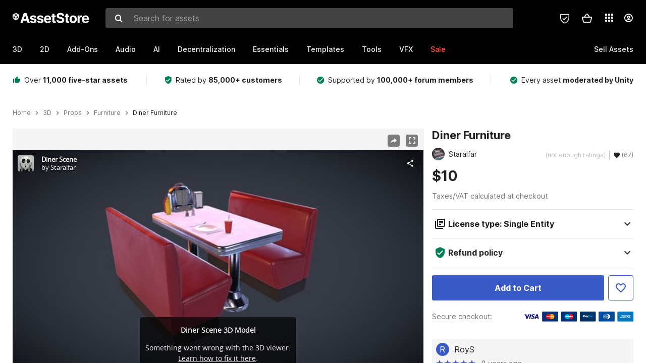

--- FILE ---
content_type: text/html; charset=utf-8
request_url: https://sketchfab.com/models/3a487aa33bc44830bea2ad144b81c03d/embed?&autostart=1&ui_stop=0&ui_inspector_open=1
body_size: 38291
content:





<!DOCTYPE html>
<html lang="en">

    <head>
        <meta charset="utf-8">
        

        <title>Diner Scene - 3D model by Staralfar [3a487aa] - Sketchfab</title>

        

    
    
    

    <meta property="og:site_name" content="Sketchfab">
    
        <meta property="fb:app_id" content="1418631828415333">
    

    <meta property="twitter:site" content="@sketchfab">
    <meta property="twitter:domain" content="https://sketchfab.com/">


    <meta name="p:domain_verify" content="af528e3df5f766ca012f5e065c7cb812">

    
        <meta property="twitter:card" content="player">
    

    
        
    

    
        <meta property="twitter:title" content="Diner Scene - 3D model by Staralfar - Sketchfab">
        <meta property="og:title" content="Diner Scene - 3D model by Staralfar - Sketchfab">
    

    
        <meta property="og:type" content="video.other">
    

    
        <meta property="twitter:description" content="Diner furniture scene.">
        <meta property="og:description" content="Diner furniture scene.">
    

    
        <meta property="twitter:image" content="https://media.sketchfab.com/models/3a487aa33bc44830bea2ad144b81c03d/thumbnails/41b5e9f877564c399a4a2b5bb721b524/c5eee9fa155f4d75b89fe5e6e8f9796d.jpeg">
        <meta property="og:image" content="https://media.sketchfab.com/models/3a487aa33bc44830bea2ad144b81c03d/thumbnails/41b5e9f877564c399a4a2b5bb721b524/c5eee9fa155f4d75b89fe5e6e8f9796d.jpeg">
        <meta property="og:image:width" content="1024">
        <meta property="og:image:height" content="768">
    

    
        <link rel="alternate" type="application/json+oembed" href="https://sketchfab.com/oembed?url=https%3A%2F%2Fsketchfab.com%2F3d-models%2Fdiner-scene-3a487aa33bc44830bea2ad144b81c03d" title="Diner Scene - 3D model by Staralfar - Sketchfab">
    

    
        <meta property="og:url" content="https://sketchfab.com/models/3a487aa33bc44830bea2ad144b81c03d/embed?autostart=1&amp;ui_inspector_open=1&amp;ui_stop=0">
        <meta property="og:video:type" content="text/html">
        <meta property="og:video:url" content="https://sketchfab.com/models/3a487aa33bc44830bea2ad144b81c03d/embed?autostart=1&amp;ui_inspector_open=1&amp;ui_stop=0">
        <meta property="og:video:secure_url" content="https://sketchfab.com/models/3a487aa33bc44830bea2ad144b81c03d/embed?autostart=1&amp;ui_inspector_open=1&amp;ui_stop=0">
        <meta property="og:video:width" content="800">
        <meta property="og:video:height" content="600">

        <meta name="twitter:player" content="https://sketchfab.com/models/3a487aa33bc44830bea2ad144b81c03d/embed?autostart=1&amp;ui_inspector_open=1&amp;ui_stop=0">
        <meta name="twitter:player:stream:content_type" content="text/html">
        <meta name="twitter:player:width" content="800">
        <meta name="twitter:player:height" content="600">

    


        

    

    
        <meta name="viewport" content="width=device-width, initial-scale=1.0">
    

    
         <meta name="theme-color" content="#1CAAD9">
    


        

    <meta name="description" content="Diner furniture scene.">

    
        
            
            
            
            
            
            <link rel="canonical" href="https://sketchfab.com/3d-models/diner-scene-3a487aa33bc44830bea2ad144b81c03d">
        
    
        
    
        
    

    
        <meta name="robots" content="index, noAI">
    


        

    <meta http-equiv="x-dns-prefetch-control" content="on">

    
        
            <link rel="dns-prefetch" href="https://static.sketchfab.com">
        
            <link rel="dns-prefetch" href="https://media.sketchfab.com">
        
    



        
        
    
        <link rel="preload" crossorigin="anonymous"  href="https://static.sketchfab.com/static/builds/web/dist/c17346d4a0156aa5b6e85910aef36f8a-v2.css" as="style">
        <link rel="stylesheet" crossorigin="anonymous"  href="https://static.sketchfab.com/static/builds/web/dist/c17346d4a0156aa5b6e85910aef36f8a-v2.css" />
    
    
    <script>/**/</script>

        
    <link rel="apple-touch-icon" sizes="180x180" href="https://static.sketchfab.com/static/builds/web/dist/static/assets/images/favicon/e59d7f2ff579bbf9d20771b3d4d8c6a7-v2.png">
    <link rel="icon" type="image/png" sizes="32x32" href="https://static.sketchfab.com/static/builds/web/dist/static/assets/images/favicon/2f53b6d625305dad5f61e53c5b3d8125-v2.png">
    <link rel="icon" type="image/png" sizes="16x16" href="https://static.sketchfab.com/static/builds/web/dist/static/assets/images/favicon/78e139226ad8cbdeabd312db4c051db9-v2.png">
    <link rel="shortcut icon" type="image/png" sizes="192x192" href="https://static.sketchfab.com/static/builds/web/dist/static/assets/images/favicon/23f3318c19afda98ef952231b4b450c7-v2.png">
    <link rel="mask-icon" href="https://static.sketchfab.com/static/builds/web/dist/static/assets/images/favicon/c0cf7f7fd54262d82d0319488e936800-v2.svg" color="#5bbad5">
    <meta name="msapplication-TileColor" content="#2b5797">
    <meta name="theme-color" content="#ffffff">


    </head>

    <body class="page-embed">
        
        
    
    
    <div class="dom-data-container" style="display:none;" id="js-dom-data-webpack-public-path"><!--https://static.sketchfab.com/static/builds/web/dist/--></div>

    
    
    <div class="dom-data-container" style="display:none;" id="js-dom-data-sketchfab-runtime"><!--{"version": "16.87.0", "buildMode": "dist", "staticHost": "https://static.sketchfab.com", "env": "prod", "readOnlyMode": false, "facebookAppId": "1418631828415333", "useSentry": true, "publicPath": "https://static.sketchfab.com/static/builds/web/dist/", "singleDomainPublicPath": "https://sketchfab.com/static/builds/web/dist/", "apple": {"clientId": "com.sketchfab.sketchfab-login", "scopes": ["email", "name"], "callback": "https://sketchfab.com/social/complete/apple-id/"}, "getstream": {"apiKey": "q7jc6dskhpfg", "appId": "24012", "location:": "dublin"}, "paypal": {"clientId": "AftiRr46AHDq3zcm1Sp8t9ZXbIOXrsq_9Z1ueU_18QAWn9PUrUQ2O-MkYl0RviauC5cVoNTGPfqq5vQ9", "environment": "production", "subscrUrl": "https://www.paypal.com/cgi-bin/webscr"}, "routes": {}, "userPasswordMinLength": 10, "hosts": {"discord": "https://discord.gg/VzNxX6D", "communityBlog": "https://sketchfab.com/blogs/community", "enterpriseBlog": "https://sketchfab.com/blogs/enterprise", "fab": "https://www.fab.com"}, "reportContentUrl": "https://safety.epicgames.com/policies/reporting-misconduct/submit-report", "sentryDSN": "https://ba5fe81e595a4e73a5e37be93623537d@sentry.io/132069"}--></div>



        
        

    
    
        
        
        
            
        
    
        
        
        
            
        
    
        
        
        
            
        
    
        
        
        
            
        
    
        
        
        
            
        
    
        
        
        
            
        
    
        
        
        
            
        
    
        
        
        
            
        
    
        
        
        
            
        
    
        
        
        
            
        
    
        
        
        
            
        
    
        
        
        
    
    

    
    <div class="dom-data-container" style="display:none;" id="js-dom-data-prefetched-data"><!--{&#34;/i/users/me&#34;:{&#34;isAnonymous&#34;: true, &#34;features&#34;: [&#34;ff_analytics_package&#34;, &#34;ff_validate_forbidden_words&#34;, &#34;ff_epic_age_gating&#34;, &#34;ff_run_log_parsing_moulinette&#34;, &#34;ff_process_texture_with_protection&#34;, &#34;ff_editor_console&#34;, &#34;ff_elasticsearch_browse&#34;, &#34;ff_display_inspector_watermarking&#34;, &#34;ff_new_downloads_list&#34;, &#34;ff_useonevieweratatime&#34;, &#34;ff_collection_thumbnails&#34;, &#34;ff_ue_plugin&#34;, &#34;ff_sib_templates&#34;, &#34;ff_process_model_with_protection&#34;, &#34;ff_glb_archive&#34;, &#34;ff_backfill_from_replica&#34;, &#34;ff_debug_deleted_modelversion&#34;, &#34;ff_onetrust&#34;, &#34;ff_elasticsearch_other&#34;, &#34;ff_disable_comments&#34;, &#34;ff_react_model_page_popup&#34;, &#34;ff_paypal_shipping_address&#34;, &#34;ff_noai&#34;, &#34;ff_eg_analytics&#34;, &#34;ff_fab_public_release&#34;, &#34;ff_display_texture_with_protection&#34;, &#34;ff_newsfeed_v2&#34;, &#34;ff_emporium_sns&#34;, &#34;ff_eg_log_events&#34;, &#34;ff_data_handling&#34;, &#34;ff_org_project_lead&#34;, &#34;ff_free_license&#34;, &#34;ff_cache_population_sync&#34;, &#34;ff_artstation_pro_offer&#34;, &#34;ff_plan_renewal_email_monthly&#34;, &#34;ff_report_flow&#34;, &#34;ff_settings_notifications&#34;, &#34;ff_promotional_content&#34;, &#34;ff_fab_migration_view&#34;, &#34;ff_dsa_sanction_email&#34;, &#34;ff_diplay_model_with_protection&#34;, &#34;ff_protection_use_derived_bytecode&#34;], &#34;allowsRestricted&#34;: false},&#34;/i/categories&#34;:{&#34;results&#34;: [{&#34;uid&#34;: &#34;ed9e048550b2478eb1ab2faaba192832&#34;, &#34;name&#34;: &#34;Animals &amp; Pets&#34;, &#34;slug&#34;: &#34;animals-pets&#34;}, {&#34;uid&#34;: &#34;f825c721edb541dbbc8cd210123616c7&#34;, &#34;name&#34;: &#34;Architecture&#34;, &#34;slug&#34;: &#34;architecture&#34;}, {&#34;uid&#34;: &#34;e56c5de1e9344241909de76c5886f551&#34;, &#34;name&#34;: &#34;Art &amp; Abstract&#34;, &#34;slug&#34;: &#34;art-abstract&#34;}, {&#34;uid&#34;: &#34;22a2f677efad4d7bbca5ad45f9b5868e&#34;, &#34;name&#34;: &#34;Cars &amp; Vehicles&#34;, &#34;slug&#34;: &#34;cars-vehicles&#34;}, {&#34;uid&#34;: &#34;2d643ff5ed03405b9c34ecdffff9d8d8&#34;, &#34;name&#34;: &#34;Characters &amp; Creatures&#34;, &#34;slug&#34;: &#34;characters-creatures&#34;}, {&#34;uid&#34;: &#34;86f23935367b4a1f9647c8a20e03d716&#34;, &#34;name&#34;: &#34;Cultural Heritage &amp; History&#34;, &#34;slug&#34;: &#34;cultural-heritage-history&#34;}, {&#34;uid&#34;: &#34;d7cebaeca8604ebab1480e413404b679&#34;, &#34;name&#34;: &#34;Electronics &amp; Gadgets&#34;, &#34;slug&#34;: &#34;electronics-gadgets&#34;}, {&#34;uid&#34;: &#34;81bfbbfa2c9b4f218eed8609e3cf7aa6&#34;, &#34;name&#34;: &#34;Fashion &amp; Style&#34;, &#34;slug&#34;: &#34;fashion-style&#34;}, {&#34;uid&#34;: &#34;b3631aefd82b4eeba37aa5fc0b73b05a&#34;, &#34;name&#34;: &#34;Food &amp; Drink&#34;, &#34;slug&#34;: &#34;food-drink&#34;}, {&#34;uid&#34;: &#34;606f202e5a3c4e62bf9aab1cd9f63e1b&#34;, &#34;name&#34;: &#34;Furniture &amp; Home&#34;, &#34;slug&#34;: &#34;furniture-home&#34;}, {&#34;uid&#34;: &#34;357487fbb30a44ee8a0adf9b24829919&#34;, &#34;name&#34;: &#34;Music&#34;, &#34;slug&#34;: &#34;music&#34;}, {&#34;uid&#34;: &#34;1a99e2b67fc84de0b3ea0d3925208a04&#34;, &#34;name&#34;: &#34;Nature &amp; Plants&#34;, &#34;slug&#34;: &#34;nature-plants&#34;}, {&#34;uid&#34;: &#34;34edc263260f43e693ed527495b6d9a4&#34;, &#34;name&#34;: &#34;News &amp; Politics&#34;, &#34;slug&#34;: &#34;news-politics&#34;}, {&#34;uid&#34;: &#34;93e6d27da62149c6b963039835f45997&#34;, &#34;name&#34;: &#34;People&#34;, &#34;slug&#34;: &#34;people&#34;}, {&#34;uid&#34;: &#34;c51b29706d4e4e93a82e5eea7cbe6f91&#34;, &#34;name&#34;: &#34;Places &amp; Travel&#34;, &#34;slug&#34;: &#34;places-travel&#34;}, {&#34;uid&#34;: &#34;17d20ca7b35243d4a45171838b50704c&#34;, &#34;name&#34;: &#34;Science &amp; Technology&#34;, &#34;slug&#34;: &#34;science-technology&#34;}, {&#34;uid&#34;: &#34;ac8a0065d9e34fca8a3ffa9c6db39bff&#34;, &#34;name&#34;: &#34;Sports &amp; Fitness&#34;, &#34;slug&#34;: &#34;sports-fitness&#34;}, {&#34;uid&#34;: &#34;3badf36bd9f549bdba295334d75e04d3&#34;, &#34;name&#34;: &#34;Weapons &amp; Military&#34;, &#34;slug&#34;: &#34;weapons-military&#34;}], &#34;count&#34;: 18},&#34;displayStatus&#34;:&#34;ok&#34;,&#34;/i/models/3a487aa33bc44830bea2ad144b81c03d&#34;:{&#34;uid&#34;: &#34;3a487aa33bc44830bea2ad144b81c03d&#34;, &#34;user&#34;: {&#34;account&#34;: &#34;basic&#34;, &#34;avatars&#34;: {&#34;uid&#34;: &#34;531c5126d07f4aab8a816f86676962eb&#34;, &#34;images&#34;: [{&#34;width&#34;: 32, &#34;height&#34;: 32, &#34;size&#34;: 1053, &#34;url&#34;: &#34;https://media.sketchfab.com/avatars/531c5126d07f4aab8a816f86676962eb/b9c7930d95e44f8d94a76a0d6e65b339.jpeg&#34;}, {&#34;width&#34;: 48, &#34;height&#34;: 48, &#34;size&#34;: 1491, &#34;url&#34;: &#34;https://media.sketchfab.com/avatars/531c5126d07f4aab8a816f86676962eb/33797b07b3ce42bda4e7f408e0df105e.jpeg&#34;}, {&#34;width&#34;: 90, &#34;height&#34;: 90, &#34;size&#34;: 2853, &#34;url&#34;: &#34;https://media.sketchfab.com/avatars/531c5126d07f4aab8a816f86676962eb/461da1e2db614ee98774f6a7b03af212.jpeg&#34;}, {&#34;width&#34;: 100, &#34;height&#34;: 100, &#34;size&#34;: 3160, &#34;url&#34;: &#34;https://media.sketchfab.com/avatars/531c5126d07f4aab8a816f86676962eb/80274755ef384ce69c4ffa7c839bd87a.jpeg&#34;}]}, &#34;displayName&#34;: &#34;Staralfar&#34;, &#34;isAiRestricted&#34;: true, &#34;traderSettings&#34;: {&#34;isTrader&#34;: false, &#34;isVerifiedTrader&#34;: false}, &#34;planDetail&#34;: null, &#34;profileUrl&#34;: &#34;https://sketchfab.com/staralfar&#34;, &#34;uid&#34;: &#34;089cd7df56794126adb59a99296aa959&#34;, &#34;username&#34;: &#34;staralfar&#34;}, &#34;name&#34;: &#34;Diner Scene&#34;, &#34;description&#34;: &#34;Diner furniture scene.&#34;, &#34;thumbnails&#34;: {&#34;uid&#34;: &#34;41b5e9f877564c399a4a2b5bb721b524&#34;, &#34;images&#34;: [{&#34;uid&#34;: &#34;3dcc3f0553144a8c8b5204eb3df04ed3&#34;, &#34;width&#34;: 64, &#34;height&#34;: 36, &#34;size&#34;: 830, &#34;url&#34;: &#34;https://media.sketchfab.com/models/3a487aa33bc44830bea2ad144b81c03d/thumbnails/41b5e9f877564c399a4a2b5bb721b524/2301c3b76ddc4aa89f067fc43456acf3.jpeg&#34;}, {&#34;uid&#34;: &#34;e1d2f0ab07454b319dc61cefc0ea83d0&#34;, &#34;width&#34;: 256, &#34;height&#34;: 144, &#34;size&#34;: 4443, &#34;url&#34;: &#34;https://media.sketchfab.com/models/3a487aa33bc44830bea2ad144b81c03d/thumbnails/41b5e9f877564c399a4a2b5bb721b524/5eb6b0df86d44b4787c474a6e77a0480.jpeg&#34;}, {&#34;uid&#34;: &#34;87ad6f73c7de44db8e901696d4be7f92&#34;, &#34;width&#34;: 720, &#34;height&#34;: 405, &#34;size&#34;: 20598, &#34;url&#34;: &#34;https://media.sketchfab.com/models/3a487aa33bc44830bea2ad144b81c03d/thumbnails/41b5e9f877564c399a4a2b5bb721b524/c5eee9fa155f4d75b89fe5e6e8f9796d.jpeg&#34;}, {&#34;uid&#34;: &#34;5fcced22d52b47059cdb424694c613c4&#34;, &#34;width&#34;: 1024, &#34;height&#34;: 576, &#34;size&#34;: 36065, &#34;url&#34;: &#34;https://media.sketchfab.com/models/3a487aa33bc44830bea2ad144b81c03d/thumbnails/41b5e9f877564c399a4a2b5bb721b524/521b3e9bbc44483aa914db91a774f258.jpeg&#34;}, {&#34;uid&#34;: &#34;5451f2507b2044d384fada79db052060&#34;, &#34;width&#34;: 1920, &#34;height&#34;: 1080, &#34;size&#34;: 146686, &#34;url&#34;: &#34;https://media.sketchfab.com/models/3a487aa33bc44830bea2ad144b81c03d/thumbnails/41b5e9f877564c399a4a2b5bb721b524/163a05c5930142ec9ca7d8b68ec0af6f.jpeg&#34;}]}, &#34;viewCount&#34;: 3303, &#34;likeCount&#34;: 40, &#34;animationCount&#34;: 0, &#34;vertexCount&#34;: 2888, &#34;faceCount&#34;: 5455, &#34;staffpickedAt&#34;: null, &#34;publishedAt&#34;: &#34;2018-01-01T14:20:52.391545&#34;, &#34;viewerUrl&#34;: &#34;https://sketchfab.com/3d-models/diner-scene-3a487aa33bc44830bea2ad144b81c03d&#34;, &#34;embedUrl&#34;: &#34;https://sketchfab.com/models/3a487aa33bc44830bea2ad144b81c03d/embed&#34;, &#34;editorUrl&#34;: &#34;https://sketchfab.com/models/3a487aa33bc44830bea2ad144b81c03d/edit&#34;, &#34;license&#34;: null, &#34;isPublished&#34;: true, &#34;downloadType&#34;: &#34;no&#34;, &#34;isInspectable&#34;: true, &#34;isDeleted&#34;: false, &#34;processingStatus&#34;: 2, &#34;processedAt&#34;: &#34;2018-01-01T13:25:21.213297&#34;, &#34;status&#34;: {&#34;processing&#34;: &#34;SUCCEEDED&#34;}, &#34;isRestricted&#34;: false, &#34;files&#34;: [{&#34;uid&#34;: &#34;2f1152eedf794bdba3f026950e4e38f3&#34;, &#34;flag&#34;: 0, &#34;osgjsUrl&#34;: &#34;https://media.sketchfab.com/models/3a487aa33bc44830bea2ad144b81c03d/3290ccdcdd064deb9d35da69c8dca2bf/files/2f1152eedf794bdba3f026950e4e38f3/file.binz&#34;, &#34;modelSize&#34;: 48463, &#34;osgjsSize&#34;: 16352, &#34;wireframeSize&#34;: 17463, &#34;p&#34;: [{&#34;v&#34;: 1, &#34;b&#34;: &#34;iuMYyXZwfWQkjXBN4WZUDpNDMqEvoT9gb+IrJdCOHeFtsa0swfGJqDoR0PZtttaOVjKJvOoDfanp\n7UJSinjIu5EgCs/8G9lSppRSPwA+AEYAoYtzUtLLkXcu+sibdg39c6azeh4R5+6H+HA2pdVS85Di\nLbUOoS/Npo2635rtwIbVhG9tIHB4bowB4DMSvGQftMYoKEZ8jEJy/5o22HgB9bARA31RAvi7W/nS\n3F1+fiZ5ZAq8YcnCWNiuSpJ9sDWB77EZwgf3aElO8pyr5wGsx3Q+GhoY+F0BJ1odlCrfQanq4V6w\neA/nAuUiWwveRYJAsPWrEYCKPi0YvOgj616cu5wTk6YyseJpKhKcCPN3wQK+O08BvBmtYOPuCWQ3\nkOWdQMC5VISjjHR3ZWPm7sz3YDrr500/DCg9Bz3SvabNWX+ZWVDxl1mFjKYbS7ym4xw4MJ1QIijA\nJJgAiwdAxLmScmMMqz7MocA9ABzjwL32O1eZJ695RH2gN2BiMLAHx8p0Nd1zARfQ44iZS5Aw36pv\nPiYBAHO7DtsuEU0uQVau4AE=&#34;, &#34;d&#34;: true}]}], &#34;options&#34;: {&#34;scene&#34;: {&#34;postProcess&#34;: {&#34;dof&#34;: {&#34;enable&#34;: false, &#34;blurFar&#34;: 0.5, &#34;blurNear&#34;: 0.5, &#34;focusPoint&#34;: [0, 0, 0]}, &#34;ssr&#34;: {&#34;enable&#34;: false, &#34;factor&#34;: 1}, &#34;taa&#34;: {&#34;enable&#34;: true, &#34;transparent&#34;: true}, &#34;ssao&#34;: {&#34;bias&#34;: 0.6403850452, &#34;enable&#34;: true, &#34;radius&#34;: 3.201925226, &#34;intensity&#34;: 0.5}, &#34;bloom&#34;: {&#34;enable&#34;: false, &#34;factor&#34;: 0.5, &#34;radius&#34;: 0.7, &#34;threshold&#34;: 0}, &#34;grain&#34;: {&#34;enable&#34;: false, &#34;factor&#34;: 0.15, &#34;animated&#34;: false}, &#34;enable&#34;: true, &#34;sharpen&#34;: {&#34;enable&#34;: true, &#34;factor&#34;: 0.1125}, &#34;vignette&#34;: {&#34;amount&#34;: 0.475, &#34;enable&#34;: true, &#34;hardness&#34;: 0.725}, &#34;toneMapping&#34;: {&#34;enable&#34;: false, &#34;method&#34;: &#34;default&#34;, &#34;contrast&#34;: 0, &#34;exposure&#34;: 1, &#34;brightness&#34;: 0, &#34;saturation&#34;: 1}, &#34;colorBalance&#34;: {&#34;low&#34;: [0, 0, 0], &#34;mid&#34;: [0, 0, 0], &#34;high&#34;: [0, 0, 0], &#34;enable&#34;: false}, &#34;chromaticAberration&#34;: {&#34;enable&#34;: false, &#34;factor&#34;: 0.05}}, &#34;sssProfiles&#34;: [{&#34;falloff&#34;: [1, 0.37, 0.3], &#34;strength&#34;: [0.48, 0.41, 0.28]}, {&#34;falloff&#34;: [0.5, 0.67, 0.6], &#34;strength&#34;: [0.38, 0.61, 0.68]}, {&#34;falloff&#34;: [0.7, 0.77, 0.3], &#34;strength&#34;: [0.88, 0.61, 0.28]}]}, &#34;lighting&#34;: {&#34;enable&#34;: true, &#34;lights&#34;: [{&#34;type&#34;: &#34;DIRECTION&#34;, &#34;angle&#34;: 45, &#34;color&#34;: [0.6, 0.48, 0.3], &#34;enable&#34;: true, &#34;ground&#34;: [0.9744897959, 0.6276245973, 0.3331164098], &#34;matrix&#34;: [0.7071067812, 0, 0.7071067812, 0, 0, 1, 0, 0, -0.7071067812, 0, 0.7071067812, 0, -72.4512727275, 9.9999784, 130.7505980828, 1], &#34;falloff&#34;: 0.000238132, &#34;hardness&#34;: 0.5, &#34;intensity&#34;: 1, &#34;shadowBias&#34;: 0.005, &#34;castShadows&#34;: false, &#34;intensityGround&#34;: 0.06, &#34;attachedToCamera&#34;: true}, {&#34;type&#34;: &#34;DIRECTION&#34;, &#34;angle&#34;: 45, &#34;color&#34;: [0.42, 0.42, 0.6], &#34;enable&#34;: true, &#34;ground&#34;: [0.3, 0.2, 0.2], &#34;matrix&#34;: [0.7071067812, 0, -0.7071067812, 0, 0, 1, 0, 0, 0.7071067812, 0, 0.7071067812, 0, 72.4513218418, 9.9999784, 130.7505980828, 1], &#34;falloff&#34;: 0.000238132, &#34;hardness&#34;: 0.5, &#34;intensity&#34;: 1, &#34;shadowBias&#34;: 0.005, &#34;castShadows&#34;: false, &#34;intensityGround&#34;: 1, &#34;attachedToCamera&#34;: true}, {&#34;type&#34;: &#34;NONE&#34;, &#34;angle&#34;: 45, &#34;color&#34;: [0.3389212828, 0.7142857143, 0.3465817814], &#34;enable&#34;: true, &#34;ground&#34;: [0.9947417743, 0.4846938776, 1], &#34;matrix&#34;: [-0.5521076205, 0.8055994962, 0.2149107422, 0, 0.5223666606, 0.5351119448, -0.6639188793, 0, -0.6498540199, -0.2542924659, -0.7162577012, 0, -66.5850627915, -16.0552363678, -15.0896144592, 1], &#34;falloff&#34;: 0.000238132, &#34;hardness&#34;: 0.5, &#34;intensity&#34;: 0.5, &#34;shadowBias&#34;: 0.005, &#34;castShadows&#34;: false, &#34;intensityGround&#34;: 0.14, &#34;attachedToCamera&#34;: false}]}, &#34;shading&#34;: {&#34;type&#34;: &#34;lit&#34;, &#34;renderer&#34;: &#34;pbr&#34;, &#34;pointSize&#34;: 2, &#34;vertexColor&#34;: {&#34;enable&#34;: false, &#34;useAlpha&#34;: false, &#34;colorSpace&#34;: &#34;srgb&#34;}}, &#34;orientation&#34;: {&#34;matrix&#34;: [1, 0, 0, 0, 0, 1, 0, 0, 0, 0, 1, 0, 0, 0, 0, 1]}, &#34;camera&#34;: {&#34;up&#34;: 1.5550883635, &#34;fov&#34;: 45, &#34;down&#34;: -1.5550883635, &#34;left&#34;: -3.1415926536, &#34;right&#34;: 3.1415926536, &#34;target&#34;: [-13.1460983852, 10.7474492536, 36.0785764129], &#34;zoomIn&#34;: 0, &#34;zoomOut&#34;: 2561, &#34;position&#34;: [-241.1461694396, 180.23270421809994, 167.8400316363], &#34;nearFarRatio&#34;: 0.005, &#34;usePanConstraints&#34;: true, &#34;useYawConstraints&#34;: false, &#34;useZoomConstraints&#34;: false, &#34;usePitchConstraints&#34;: false, &#34;useCameraConstraints&#34;: false}, &#34;wireframe&#34;: {&#34;color&#34;: &#34;000000FF&#34;, &#34;enable&#34;: false}, &#34;materials&#34;: {&#34;updatedAt&#34;: 15403078868, &#34;3354d5ab-538a-4d36-8027-1a2f7ebe1e3d&#34;: {&#34;id&#34;: &#34;3354d5ab-538a-4d36-8027-1a2f7ebe1e3d&#34;, &#34;name&#34;: &#34;dish&#34;, &#34;version&#34;: 3, &#34;channels&#34;: {&#34;AOPBR&#34;: {&#34;enable&#34;: true, &#34;factor&#34;: 1, &#34;texture&#34;: {&#34;uid&#34;: &#34;e20472b1a5234465b502a563e1614a02&#34;, &#34;wrapS&#34;: &#34;REPEAT&#34;, &#34;wrapT&#34;: &#34;REPEAT&#34;, &#34;magFilter&#34;: &#34;LINEAR&#34;, &#34;minFilter&#34;: &#34;LINEAR_MIPMAP_LINEAR&#34;, &#34;texCoordUnit&#34;: 0, &#34;textureTarget&#34;: &#34;TEXTURE_2D&#34;, &#34;internalFormat&#34;: &#34;LUMINANCE&#34;}, &#34;occludeSpecular&#34;: false}, &#34;Matcap&#34;: {&#34;color&#34;: [1, 1, 1], &#34;enable&#34;: true, &#34;factor&#34;: 1, &#34;texture&#34;: {&#34;uid&#34;: &#34;35c4d334eded44d8a657f390954a32dd&#34;, &#34;wrapS&#34;: &#34;REPEAT&#34;, &#34;wrapT&#34;: &#34;REPEAT&#34;, &#34;magFilter&#34;: &#34;LINEAR&#34;, &#34;minFilter&#34;: &#34;LINEAR_MIPMAP_LINEAR&#34;, &#34;texCoordUnit&#34;: 0, &#34;textureTarget&#34;: &#34;TEXTURE_2D&#34;, &#34;internalFormat&#34;: &#34;RGB&#34;}, &#34;curvature&#34;: 0}, &#34;BumpMap&#34;: {&#34;enable&#34;: false, &#34;factor&#34;: 1}, &#34;Opacity&#34;: {&#34;ior&#34;: 1.05, &#34;type&#34;: &#34;alphaBlend&#34;, &#34;enable&#34;: true, &#34;factor&#34;: 1, &#34;invert&#34;: false, &#34;thinLayer&#34;: false, &#34;useAlbedoTint&#34;: false, &#34;refractionColor&#34;: [1, 1, 1], &#34;roughnessFactor&#34;: 0, &#34;useNormalOffset&#34;: false, &#34;useMicrosurfaceTexture&#34;: true}, &#34;AlbedoPBR&#34;: {&#34;enable&#34;: true, &#34;factor&#34;: 1, &#34;texture&#34;: {&#34;uid&#34;: &#34;dbbf616142a84907ad78584d35e1f6a9&#34;, &#34;wrapS&#34;: &#34;REPEAT&#34;, &#34;wrapT&#34;: &#34;REPEAT&#34;, &#34;magFilter&#34;: &#34;LINEAR&#34;, &#34;minFilter&#34;: &#34;LINEAR_MIPMAP_LINEAR&#34;, &#34;texCoordUnit&#34;: 0, &#34;textureTarget&#34;: &#34;TEXTURE_2D&#34;, &#34;internalFormat&#34;: &#34;RGB&#34;}}, &#34;CavityPBR&#34;: {&#34;enable&#34;: false, &#34;factor&#34;: 1}, &#34;ClearCoat&#34;: {&#34;tint&#34;: [0.914, 0.914, 0.914], &#34;enable&#34;: false, &#34;factor&#34;: 1, &#34;thickness&#34;: 5, &#34;reflectivity&#34;: 0}, &#34;EmitColor&#34;: {&#34;type&#34;: &#34;additive&#34;, &#34;color&#34;: [0.8, 0.8, 0.8], &#34;enable&#34;: true, &#34;factor&#34;: 0}, &#34;NormalMap&#34;: {&#34;flipY&#34;: true, &#34;enable&#34;: true, &#34;factor&#34;: 1, &#34;texture&#34;: {&#34;uid&#34;: &#34;0030fc07d2084a2c8c1654637a5b1627&#34;, &#34;wrapS&#34;: &#34;REPEAT&#34;, &#34;wrapT&#34;: &#34;REPEAT&#34;, &#34;magFilter&#34;: &#34;LINEAR&#34;, &#34;minFilter&#34;: &#34;LINEAR_MIPMAP_LINEAR&#34;, &#34;texCoordUnit&#34;: 0, &#34;textureTarget&#34;: &#34;TEXTURE_2D&#34;, &#34;internalFormat&#34;: &#34;RGB&#34;}}, &#34;DiffusePBR&#34;: {&#34;color&#34;: [0.8, 0.8, 0.8], &#34;enable&#34;: false, &#34;factor&#34;: 1}, &#34;SpecularF0&#34;: {&#34;enable&#34;: true, &#34;factor&#34;: 0.5}, &#34;SpecularPBR&#34;: {&#34;color&#34;: [1, 1, 1], &#34;enable&#34;: false, &#34;factor&#34;: 0.05}, &#34;DiffuseColor&#34;: {&#34;color&#34;: [0.8, 0.8, 0.8], &#34;enable&#34;: true, &#34;factor&#34;: 0.8}, &#34;Displacement&#34;: {&#34;enable&#34;: true, &#34;factor&#34;: 0}, &#34;MetalnessPBR&#34;: {&#34;enable&#34;: true, &#34;factor&#34;: 0}, &#34;RoughnessPBR&#34;: {&#34;enable&#34;: true, &#34;factor&#34;: 1, &#34;texture&#34;: {&#34;uid&#34;: &#34;9aaec0fd1eb2441cad9ace282fe7ced8&#34;, &#34;wrapS&#34;: &#34;REPEAT&#34;, &#34;wrapT&#34;: &#34;REPEAT&#34;, &#34;magFilter&#34;: &#34;LINEAR&#34;, &#34;minFilter&#34;: &#34;LINEAR_MIPMAP_LINEAR&#34;, &#34;texCoordUnit&#34;: 0, &#34;textureTarget&#34;: &#34;TEXTURE_2D&#34;, &#34;internalFormat&#34;: &#34;LUMINANCE&#34;}}, &#34;GlossinessPBR&#34;: {&#34;enable&#34;: false, &#34;factor&#34;: 0.1760582743}, &#34;SpecularColor&#34;: {&#34;color&#34;: [1, 1, 1], &#34;enable&#34;: true, &#34;factor&#34;: 0.25}, &#34;DiffuseIntensity&#34;: {&#34;color&#34;: [1, 1, 1], &#34;enable&#34;: true, &#34;factor&#34;: 1}, &#34;SpecularHardness&#34;: {&#34;enable&#34;: true, &#34;factor&#34;: 9.60784}, &#34;ClearCoatNormalMap&#34;: {&#34;flipY&#34;: true, &#34;enable&#34;: true, &#34;factor&#34;: 1}, &#34;ClearCoatRoughness&#34;: {&#34;enable&#34;: true, &#34;factor&#34;: 0.04}, &#34;SubsurfaceScattering&#34;: {&#34;enable&#34;: false, &#34;factor&#34;: 6.403850452, &#34;profile&#34;: 1}, &#34;SubsurfaceTranslucency&#34;: {&#34;color&#34;: [0.98, 0.3, 0.2], &#34;enable&#34;: false, &#34;factor&#34;: 1, &#34;thicknessFactor&#34;: 6.403850452}}, &#34;cullFace&#34;: &#34;DISABLE&#34;, &#34;shadeless&#34;: false, &#34;reflection&#34;: 0.1, &#34;stateSetID&#34;: 6}, &#34;4d557d2a-51db-4b3d-b44a-21fce9f655ff&#34;: {&#34;id&#34;: &#34;4d557d2a-51db-4b3d-b44a-21fce9f655ff&#34;, &#34;name&#34;: &#34;silver&#34;, &#34;version&#34;: 3, &#34;channels&#34;: {&#34;AOPBR&#34;: {&#34;enable&#34;: false, &#34;factor&#34;: 1, &#34;occludeSpecular&#34;: false}, &#34;Matcap&#34;: {&#34;color&#34;: [1, 1, 1], &#34;enable&#34;: true, &#34;factor&#34;: 1, &#34;texture&#34;: {&#34;uid&#34;: &#34;35c4d334eded44d8a657f390954a32dd&#34;, &#34;wrapS&#34;: &#34;REPEAT&#34;, &#34;wrapT&#34;: &#34;REPEAT&#34;, &#34;magFilter&#34;: &#34;LINEAR&#34;, &#34;minFilter&#34;: &#34;LINEAR_MIPMAP_LINEAR&#34;, &#34;texCoordUnit&#34;: 0, &#34;textureTarget&#34;: &#34;TEXTURE_2D&#34;, &#34;internalFormat&#34;: &#34;RGB&#34;}, &#34;curvature&#34;: 0}, &#34;BumpMap&#34;: {&#34;enable&#34;: false, &#34;factor&#34;: 1}, &#34;Opacity&#34;: {&#34;ior&#34;: 1.05, &#34;type&#34;: &#34;alphaBlend&#34;, &#34;enable&#34;: true, &#34;factor&#34;: 1, &#34;invert&#34;: false, &#34;thinLayer&#34;: false, &#34;useAlbedoTint&#34;: false, &#34;refractionColor&#34;: [1, 1, 1], &#34;roughnessFactor&#34;: 0, &#34;useNormalOffset&#34;: false, &#34;useMicrosurfaceTexture&#34;: true}, &#34;AlbedoPBR&#34;: {&#34;enable&#34;: true, &#34;factor&#34;: 1, &#34;texture&#34;: {&#34;uid&#34;: &#34;e3f675fc8ef649d6b17618902160bfa0&#34;, &#34;wrapS&#34;: &#34;REPEAT&#34;, &#34;wrapT&#34;: &#34;REPEAT&#34;, &#34;magFilter&#34;: &#34;LINEAR&#34;, &#34;minFilter&#34;: &#34;LINEAR_MIPMAP_LINEAR&#34;, &#34;texCoordUnit&#34;: 0, &#34;textureTarget&#34;: &#34;TEXTURE_2D&#34;, &#34;internalFormat&#34;: &#34;RGB&#34;}}, &#34;CavityPBR&#34;: {&#34;enable&#34;: false, &#34;factor&#34;: 1}, &#34;ClearCoat&#34;: {&#34;tint&#34;: [0.914, 0.914, 0.914], &#34;enable&#34;: false, &#34;factor&#34;: 1, &#34;thickness&#34;: 5, &#34;reflectivity&#34;: 0}, &#34;EmitColor&#34;: {&#34;type&#34;: &#34;additive&#34;, &#34;color&#34;: [1, 1, 1], &#34;enable&#34;: true, &#34;factor&#34;: 0}, &#34;NormalMap&#34;: {&#34;flipY&#34;: true, &#34;enable&#34;: true, &#34;factor&#34;: 1, &#34;texture&#34;: {&#34;uid&#34;: &#34;00f5dbd4b1e442ba80b37b17d0a2a03e&#34;, &#34;wrapS&#34;: &#34;REPEAT&#34;, &#34;wrapT&#34;: &#34;REPEAT&#34;, &#34;magFilter&#34;: &#34;LINEAR&#34;, &#34;minFilter&#34;: &#34;LINEAR_MIPMAP_LINEAR&#34;, &#34;texCoordUnit&#34;: 0, &#34;textureTarget&#34;: &#34;TEXTURE_2D&#34;, &#34;internalFormat&#34;: &#34;RGB&#34;}}, &#34;DiffusePBR&#34;: {&#34;color&#34;: [1, 1, 1], &#34;enable&#34;: false, &#34;factor&#34;: 1}, &#34;SpecularF0&#34;: {&#34;enable&#34;: true, &#34;factor&#34;: 0.5}, &#34;SpecularPBR&#34;: {&#34;color&#34;: [1, 1, 1], &#34;enable&#34;: false, &#34;factor&#34;: 0.05}, &#34;DiffuseColor&#34;: {&#34;color&#34;: [1, 1, 1], &#34;enable&#34;: true, &#34;factor&#34;: 0.8}, &#34;Displacement&#34;: {&#34;enable&#34;: true, &#34;factor&#34;: 0}, &#34;MetalnessPBR&#34;: {&#34;enable&#34;: true, &#34;factor&#34;: 1, &#34;texture&#34;: {&#34;uid&#34;: &#34;e3f675fc8ef649d6b17618902160bfa0&#34;, &#34;wrapS&#34;: &#34;REPEAT&#34;, &#34;wrapT&#34;: &#34;REPEAT&#34;, &#34;magFilter&#34;: &#34;LINEAR&#34;, &#34;minFilter&#34;: &#34;LINEAR_MIPMAP_LINEAR&#34;, &#34;texCoordUnit&#34;: 0, &#34;textureTarget&#34;: &#34;TEXTURE_2D&#34;, &#34;internalFormat&#34;: &#34;LUMINANCE&#34;}}, &#34;RoughnessPBR&#34;: {&#34;enable&#34;: true, &#34;factor&#34;: 1, &#34;texture&#34;: {&#34;uid&#34;: &#34;d19480d49a09445397bedbad5de00394&#34;, &#34;wrapS&#34;: &#34;REPEAT&#34;, &#34;wrapT&#34;: &#34;REPEAT&#34;, &#34;magFilter&#34;: &#34;LINEAR&#34;, &#34;minFilter&#34;: &#34;LINEAR_MIPMAP_LINEAR&#34;, &#34;texCoordUnit&#34;: 0, &#34;textureTarget&#34;: &#34;TEXTURE_2D&#34;, &#34;internalFormat&#34;: &#34;LUMINANCE&#34;}}, &#34;GlossinessPBR&#34;: {&#34;enable&#34;: false, &#34;factor&#34;: 0.1751530993}, &#34;SpecularColor&#34;: {&#34;color&#34;: [1, 1, 1], &#34;enable&#34;: true, &#34;factor&#34;: 0.25}, &#34;DiffuseIntensity&#34;: {&#34;color&#34;: [1, 1, 1], &#34;enable&#34;: true, &#34;factor&#34;: 1}, &#34;SpecularHardness&#34;: {&#34;enable&#34;: true, &#34;factor&#34;: 9.41177}, &#34;ClearCoatNormalMap&#34;: {&#34;flipY&#34;: true, &#34;enable&#34;: true, &#34;factor&#34;: 1}, &#34;ClearCoatRoughness&#34;: {&#34;enable&#34;: true, &#34;factor&#34;: 0.04}, &#34;SubsurfaceScattering&#34;: {&#34;enable&#34;: false, &#34;factor&#34;: 6.403850452, &#34;profile&#34;: 1}, &#34;SubsurfaceTranslucency&#34;: {&#34;color&#34;: [0.98, 0.3, 0.2], &#34;enable&#34;: false, &#34;factor&#34;: 1, &#34;thicknessFactor&#34;: 6.403850452}}, &#34;cullFace&#34;: &#34;DISABLE&#34;, &#34;shadeless&#34;: false, &#34;reflection&#34;: 0.1, &#34;stateSetID&#34;: 7}, &#34;649ec4bc-ba77-4c83-83b0-8ba41bfa63ca&#34;: {&#34;id&#34;: &#34;649ec4bc-ba77-4c83-83b0-8ba41bfa63ca&#34;, &#34;name&#34;: &#34;Wallomatic01&#34;, &#34;version&#34;: 3, &#34;channels&#34;: {&#34;AOPBR&#34;: {&#34;enable&#34;: true, &#34;factor&#34;: 1, &#34;texture&#34;: {&#34;uid&#34;: &#34;08e31e1fddd54549b7b345e0edb8f7b3&#34;, &#34;wrapS&#34;: &#34;REPEAT&#34;, &#34;wrapT&#34;: &#34;REPEAT&#34;, &#34;magFilter&#34;: &#34;LINEAR&#34;, &#34;minFilter&#34;: &#34;LINEAR_MIPMAP_LINEAR&#34;, &#34;texCoordUnit&#34;: 0, &#34;textureTarget&#34;: &#34;TEXTURE_2D&#34;, &#34;internalFormat&#34;: &#34;LUMINANCE&#34;}, &#34;occludeSpecular&#34;: false}, &#34;Matcap&#34;: {&#34;color&#34;: [1, 1, 1], &#34;enable&#34;: true, &#34;factor&#34;: 1, &#34;texture&#34;: {&#34;uid&#34;: &#34;35c4d334eded44d8a657f390954a32dd&#34;, &#34;wrapS&#34;: &#34;REPEAT&#34;, &#34;wrapT&#34;: &#34;REPEAT&#34;, &#34;magFilter&#34;: &#34;LINEAR&#34;, &#34;minFilter&#34;: &#34;LINEAR_MIPMAP_LINEAR&#34;, &#34;texCoordUnit&#34;: 0, &#34;textureTarget&#34;: &#34;TEXTURE_2D&#34;, &#34;internalFormat&#34;: &#34;RGB&#34;}, &#34;curvature&#34;: 0}, &#34;BumpMap&#34;: {&#34;enable&#34;: false, &#34;factor&#34;: 1}, &#34;Opacity&#34;: {&#34;ior&#34;: 1.05, &#34;type&#34;: &#34;alphaBlend&#34;, &#34;enable&#34;: true, &#34;factor&#34;: 1, &#34;invert&#34;: false, &#34;thinLayer&#34;: false, &#34;useAlbedoTint&#34;: false, &#34;refractionColor&#34;: [1, 1, 1], &#34;roughnessFactor&#34;: 0, &#34;useNormalOffset&#34;: false, &#34;useMicrosurfaceTexture&#34;: true}, &#34;AlbedoPBR&#34;: {&#34;enable&#34;: true, &#34;factor&#34;: 1, &#34;texture&#34;: {&#34;uid&#34;: &#34;3f4a9e94b5e447dd9e50c8aa612c062e&#34;, &#34;wrapS&#34;: &#34;REPEAT&#34;, &#34;wrapT&#34;: &#34;REPEAT&#34;, &#34;magFilter&#34;: &#34;LINEAR&#34;, &#34;minFilter&#34;: &#34;LINEAR_MIPMAP_LINEAR&#34;, &#34;texCoordUnit&#34;: 0, &#34;textureTarget&#34;: &#34;TEXTURE_2D&#34;, &#34;internalFormat&#34;: &#34;RGB&#34;}}, &#34;CavityPBR&#34;: {&#34;enable&#34;: false, &#34;factor&#34;: 1}, &#34;ClearCoat&#34;: {&#34;tint&#34;: [0.914, 0.914, 0.914], &#34;enable&#34;: false, &#34;factor&#34;: 1, &#34;thickness&#34;: 5, &#34;reflectivity&#34;: 0}, &#34;EmitColor&#34;: {&#34;type&#34;: &#34;additive&#34;, &#34;color&#34;: [0.8, 0.8, 0.8], &#34;enable&#34;: true, &#34;factor&#34;: 0}, &#34;NormalMap&#34;: {&#34;flipY&#34;: true, &#34;enable&#34;: true, &#34;factor&#34;: 1, &#34;texture&#34;: {&#34;uid&#34;: &#34;bba5a5370f2d4655aa6709ee06f31b3f&#34;, &#34;wrapS&#34;: &#34;REPEAT&#34;, &#34;wrapT&#34;: &#34;REPEAT&#34;, &#34;magFilter&#34;: &#34;LINEAR&#34;, &#34;minFilter&#34;: &#34;LINEAR_MIPMAP_LINEAR&#34;, &#34;texCoordUnit&#34;: 0, &#34;textureTarget&#34;: &#34;TEXTURE_2D&#34;, &#34;internalFormat&#34;: &#34;RGB&#34;}}, &#34;DiffusePBR&#34;: {&#34;color&#34;: [0.8, 0.8, 0.8], &#34;enable&#34;: false, &#34;factor&#34;: 1}, &#34;SpecularF0&#34;: {&#34;enable&#34;: true, &#34;factor&#34;: 0.5}, &#34;SpecularPBR&#34;: {&#34;color&#34;: [1, 1, 1], &#34;enable&#34;: false, &#34;factor&#34;: 0.05}, &#34;DiffuseColor&#34;: {&#34;color&#34;: [0.8, 0.8, 0.8], &#34;enable&#34;: true, &#34;factor&#34;: 0.8}, &#34;Displacement&#34;: {&#34;enable&#34;: true, &#34;factor&#34;: 0}, &#34;MetalnessPBR&#34;: {&#34;enable&#34;: true, &#34;factor&#34;: 1, &#34;texture&#34;: {&#34;uid&#34;: &#34;9c05a303efa14048bf0078fa3e42514e&#34;, &#34;wrapS&#34;: &#34;REPEAT&#34;, &#34;wrapT&#34;: &#34;REPEAT&#34;, &#34;magFilter&#34;: &#34;LINEAR&#34;, &#34;minFilter&#34;: &#34;LINEAR_MIPMAP_LINEAR&#34;, &#34;texCoordUnit&#34;: 0, &#34;textureTarget&#34;: &#34;TEXTURE_2D&#34;, &#34;internalFormat&#34;: &#34;LUMINANCE&#34;}}, &#34;RoughnessPBR&#34;: {&#34;enable&#34;: true, &#34;factor&#34;: 1, &#34;texture&#34;: {&#34;uid&#34;: &#34;41aee8300d77405289abf037f9405cbc&#34;, &#34;wrapS&#34;: &#34;REPEAT&#34;, &#34;wrapT&#34;: &#34;REPEAT&#34;, &#34;magFilter&#34;: &#34;LINEAR&#34;, &#34;minFilter&#34;: &#34;LINEAR_MIPMAP_LINEAR&#34;, &#34;texCoordUnit&#34;: 0, &#34;textureTarget&#34;: &#34;TEXTURE_2D&#34;, &#34;internalFormat&#34;: &#34;LUMINANCE&#34;}}, &#34;GlossinessPBR&#34;: {&#34;enable&#34;: false, &#34;factor&#34;: 0.1760582743}, &#34;SpecularColor&#34;: {&#34;color&#34;: [1, 1, 1], &#34;enable&#34;: true, &#34;factor&#34;: 0.25}, &#34;DiffuseIntensity&#34;: {&#34;color&#34;: [1, 1, 1], &#34;enable&#34;: true, &#34;factor&#34;: 1}, &#34;SpecularHardness&#34;: {&#34;enable&#34;: true, &#34;factor&#34;: 9.60784}, &#34;ClearCoatNormalMap&#34;: {&#34;flipY&#34;: true, &#34;enable&#34;: true, &#34;factor&#34;: 1}, &#34;ClearCoatRoughness&#34;: {&#34;enable&#34;: true, &#34;factor&#34;: 0.04}, &#34;SubsurfaceScattering&#34;: {&#34;enable&#34;: false, &#34;factor&#34;: 6.403850452, &#34;profile&#34;: 1}, &#34;SubsurfaceTranslucency&#34;: {&#34;color&#34;: [0.98, 0.3, 0.2], &#34;enable&#34;: false, &#34;factor&#34;: 1, &#34;thicknessFactor&#34;: 6.403850452}}, &#34;cullFace&#34;: &#34;DISABLE&#34;, &#34;shadeless&#34;: false, &#34;reflection&#34;: 0.1, &#34;stateSetID&#34;: 12}, &#34;728cd467-90e0-4b8d-85fd-72daaa19a9a3&#34;: {&#34;id&#34;: &#34;728cd467-90e0-4b8d-85fd-72daaa19a9a3&#34;, &#34;name&#34;: &#34;silver.001&#34;, &#34;version&#34;: 3, &#34;channels&#34;: {&#34;AOPBR&#34;: {&#34;enable&#34;: false, &#34;factor&#34;: 1, &#34;occludeSpecular&#34;: false}, &#34;Matcap&#34;: {&#34;color&#34;: [1, 1, 1], &#34;enable&#34;: true, &#34;factor&#34;: 1, &#34;texture&#34;: {&#34;uid&#34;: &#34;35c4d334eded44d8a657f390954a32dd&#34;, &#34;wrapS&#34;: &#34;REPEAT&#34;, &#34;wrapT&#34;: &#34;REPEAT&#34;, &#34;magFilter&#34;: &#34;LINEAR&#34;, &#34;minFilter&#34;: &#34;LINEAR_MIPMAP_LINEAR&#34;, &#34;texCoordUnit&#34;: 0, &#34;textureTarget&#34;: &#34;TEXTURE_2D&#34;, &#34;internalFormat&#34;: &#34;RGB&#34;}, &#34;curvature&#34;: 0}, &#34;BumpMap&#34;: {&#34;enable&#34;: false, &#34;factor&#34;: 1}, &#34;Opacity&#34;: {&#34;ior&#34;: 1.05, &#34;type&#34;: &#34;alphaBlend&#34;, &#34;enable&#34;: true, &#34;factor&#34;: 1, &#34;invert&#34;: false, &#34;thinLayer&#34;: false, &#34;useAlbedoTint&#34;: false, &#34;refractionColor&#34;: [1, 1, 1], &#34;roughnessFactor&#34;: 0, &#34;useNormalOffset&#34;: false, &#34;useMicrosurfaceTexture&#34;: true}, &#34;AlbedoPBR&#34;: {&#34;color&#34;: [1, 1, 1], &#34;enable&#34;: true, &#34;factor&#34;: 1}, &#34;CavityPBR&#34;: {&#34;enable&#34;: false, &#34;factor&#34;: 1}, &#34;ClearCoat&#34;: {&#34;tint&#34;: [0.914, 0.914, 0.914], &#34;enable&#34;: false, &#34;factor&#34;: 1, &#34;thickness&#34;: 5, &#34;reflectivity&#34;: 0}, &#34;EmitColor&#34;: {&#34;type&#34;: &#34;additive&#34;, &#34;color&#34;: [1, 1, 1], &#34;enable&#34;: true, &#34;factor&#34;: 0}, &#34;NormalMap&#34;: {&#34;flipY&#34;: true, &#34;enable&#34;: true, &#34;factor&#34;: 1, &#34;texture&#34;: {&#34;uid&#34;: &#34;00f5dbd4b1e442ba80b37b17d0a2a03e&#34;, &#34;wrapS&#34;: &#34;REPEAT&#34;, &#34;wrapT&#34;: &#34;REPEAT&#34;, &#34;magFilter&#34;: &#34;LINEAR&#34;, &#34;minFilter&#34;: &#34;LINEAR_MIPMAP_LINEAR&#34;, &#34;texCoordUnit&#34;: 0, &#34;textureTarget&#34;: &#34;TEXTURE_2D&#34;, &#34;internalFormat&#34;: &#34;RGB&#34;}}, &#34;DiffusePBR&#34;: {&#34;color&#34;: [1, 1, 1], &#34;enable&#34;: false, &#34;factor&#34;: 1}, &#34;SpecularF0&#34;: {&#34;enable&#34;: true, &#34;factor&#34;: 0.5}, &#34;SpecularPBR&#34;: {&#34;color&#34;: [1, 1, 1], &#34;enable&#34;: false, &#34;factor&#34;: 0.05}, &#34;DiffuseColor&#34;: {&#34;color&#34;: [1, 1, 1], &#34;enable&#34;: true, &#34;factor&#34;: 0.8}, &#34;Displacement&#34;: {&#34;enable&#34;: true, &#34;factor&#34;: 0}, &#34;MetalnessPBR&#34;: {&#34;enable&#34;: true, &#34;factor&#34;: 1, &#34;texture&#34;: {&#34;uid&#34;: &#34;e3f675fc8ef649d6b17618902160bfa0&#34;, &#34;wrapS&#34;: &#34;REPEAT&#34;, &#34;wrapT&#34;: &#34;REPEAT&#34;, &#34;magFilter&#34;: &#34;LINEAR&#34;, &#34;minFilter&#34;: &#34;LINEAR_MIPMAP_LINEAR&#34;, &#34;texCoordUnit&#34;: 0, &#34;textureTarget&#34;: &#34;TEXTURE_2D&#34;, &#34;internalFormat&#34;: &#34;LUMINANCE&#34;}}, &#34;RoughnessPBR&#34;: {&#34;enable&#34;: true, &#34;factor&#34;: 1, &#34;texture&#34;: {&#34;uid&#34;: &#34;d19480d49a09445397bedbad5de00394&#34;, &#34;wrapS&#34;: &#34;REPEAT&#34;, &#34;wrapT&#34;: &#34;REPEAT&#34;, &#34;magFilter&#34;: &#34;LINEAR&#34;, &#34;minFilter&#34;: &#34;LINEAR_MIPMAP_LINEAR&#34;, &#34;texCoordUnit&#34;: 0, &#34;textureTarget&#34;: &#34;TEXTURE_2D&#34;, &#34;internalFormat&#34;: &#34;LUMINANCE&#34;}}, &#34;GlossinessPBR&#34;: {&#34;enable&#34;: false, &#34;factor&#34;: 0.1751530993}, &#34;SpecularColor&#34;: {&#34;color&#34;: [1, 1, 1], &#34;enable&#34;: true, &#34;factor&#34;: 0.25}, &#34;DiffuseIntensity&#34;: {&#34;color&#34;: [1, 1, 1], &#34;enable&#34;: true, &#34;factor&#34;: 1}, &#34;SpecularHardness&#34;: {&#34;enable&#34;: true, &#34;factor&#34;: 9.41177}, &#34;ClearCoatNormalMap&#34;: {&#34;flipY&#34;: true, &#34;enable&#34;: true, &#34;factor&#34;: 1}, &#34;ClearCoatRoughness&#34;: {&#34;enable&#34;: true, &#34;factor&#34;: 0.04}, &#34;SubsurfaceScattering&#34;: {&#34;enable&#34;: false, &#34;factor&#34;: 6.403850452, &#34;profile&#34;: 1}, &#34;SubsurfaceTranslucency&#34;: {&#34;color&#34;: [0.98, 0.3, 0.2], &#34;enable&#34;: false, &#34;factor&#34;: 1, &#34;thicknessFactor&#34;: 6.403850452}}, &#34;cullFace&#34;: &#34;DISABLE&#34;, &#34;shadeless&#34;: false, &#34;reflection&#34;: 0.1, &#34;stateSetID&#34;: 8}, &#34;7ad44f33-5ab4-40c2-aca1-344cfe1d046a&#34;: {&#34;id&#34;: &#34;7ad44f33-5ab4-40c2-aca1-344cfe1d046a&#34;, &#34;name&#34;: &#34;condiment_bottle_m&#34;, &#34;version&#34;: 3, &#34;channels&#34;: {&#34;AOPBR&#34;: {&#34;enable&#34;: false, &#34;factor&#34;: 1, &#34;occludeSpecular&#34;: false}, &#34;Matcap&#34;: {&#34;color&#34;: [1, 1, 1], &#34;enable&#34;: true, &#34;factor&#34;: 1, &#34;texture&#34;: {&#34;uid&#34;: &#34;35c4d334eded44d8a657f390954a32dd&#34;, &#34;wrapS&#34;: &#34;REPEAT&#34;, &#34;wrapT&#34;: &#34;REPEAT&#34;, &#34;magFilter&#34;: &#34;LINEAR&#34;, &#34;minFilter&#34;: &#34;LINEAR_MIPMAP_LINEAR&#34;, &#34;texCoordUnit&#34;: 0, &#34;textureTarget&#34;: &#34;TEXTURE_2D&#34;, &#34;internalFormat&#34;: &#34;RGB&#34;}, &#34;curvature&#34;: 0}, &#34;BumpMap&#34;: {&#34;enable&#34;: false, &#34;factor&#34;: 1}, &#34;Opacity&#34;: {&#34;ior&#34;: 1.05, &#34;type&#34;: &#34;alphaBlend&#34;, &#34;enable&#34;: true, &#34;factor&#34;: 1, &#34;invert&#34;: false, &#34;thinLayer&#34;: false, &#34;useAlbedoTint&#34;: false, &#34;refractionColor&#34;: [1, 1, 1], &#34;roughnessFactor&#34;: 0, &#34;useNormalOffset&#34;: false, &#34;useMicrosurfaceTexture&#34;: true}, &#34;AlbedoPBR&#34;: {&#34;enable&#34;: true, &#34;factor&#34;: 1, &#34;texture&#34;: {&#34;uid&#34;: &#34;4b4828b6c01d4c0a8ee28337968c65b2&#34;, &#34;wrapS&#34;: &#34;REPEAT&#34;, &#34;wrapT&#34;: &#34;REPEAT&#34;, &#34;magFilter&#34;: &#34;LINEAR&#34;, &#34;minFilter&#34;: &#34;LINEAR_MIPMAP_LINEAR&#34;, &#34;texCoordUnit&#34;: 0, &#34;textureTarget&#34;: &#34;TEXTURE_2D&#34;, &#34;internalFormat&#34;: &#34;RGB&#34;}}, &#34;CavityPBR&#34;: {&#34;enable&#34;: false, &#34;factor&#34;: 1}, &#34;ClearCoat&#34;: {&#34;tint&#34;: [0.914, 0.914, 0.914], &#34;enable&#34;: false, &#34;factor&#34;: 1, &#34;thickness&#34;: 5, &#34;reflectivity&#34;: 0}, &#34;EmitColor&#34;: {&#34;type&#34;: &#34;additive&#34;, &#34;color&#34;: [0.8, 0.8, 0.8], &#34;enable&#34;: true, &#34;factor&#34;: 0}, &#34;NormalMap&#34;: {&#34;flipY&#34;: true, &#34;enable&#34;: false, &#34;factor&#34;: 1}, &#34;DiffusePBR&#34;: {&#34;enable&#34;: false, &#34;factor&#34;: 1, &#34;texture&#34;: {&#34;uid&#34;: &#34;4b4828b6c01d4c0a8ee28337968c65b2&#34;, &#34;wrapS&#34;: &#34;REPEAT&#34;, &#34;wrapT&#34;: &#34;REPEAT&#34;, &#34;magFilter&#34;: &#34;LINEAR&#34;, &#34;minFilter&#34;: &#34;LINEAR_MIPMAP_LINEAR&#34;, &#34;texCoordUnit&#34;: 0, &#34;textureTarget&#34;: &#34;TEXTURE_2D&#34;, &#34;internalFormat&#34;: &#34;RGB&#34;}}, &#34;SpecularF0&#34;: {&#34;enable&#34;: true, &#34;factor&#34;: 0.5}, &#34;SpecularPBR&#34;: {&#34;color&#34;: [1, 1, 1], &#34;enable&#34;: false, &#34;factor&#34;: 0.05}, &#34;DiffuseColor&#34;: {&#34;enable&#34;: true, &#34;factor&#34;: 1, &#34;texture&#34;: {&#34;uid&#34;: &#34;4b4828b6c01d4c0a8ee28337968c65b2&#34;, &#34;wrapS&#34;: &#34;REPEAT&#34;, &#34;wrapT&#34;: &#34;REPEAT&#34;, &#34;magFilter&#34;: &#34;LINEAR&#34;, &#34;minFilter&#34;: &#34;LINEAR_MIPMAP_LINEAR&#34;, &#34;texCoordUnit&#34;: 0, &#34;textureTarget&#34;: &#34;TEXTURE_2D&#34;, &#34;internalFormat&#34;: &#34;RGB&#34;}}, &#34;Displacement&#34;: {&#34;enable&#34;: true, &#34;factor&#34;: 0}, &#34;MetalnessPBR&#34;: {&#34;enable&#34;: true, &#34;factor&#34;: 1, &#34;texture&#34;: {&#34;uid&#34;: &#34;acf86d04942d47fd871a655209387b78&#34;, &#34;wrapS&#34;: &#34;REPEAT&#34;, &#34;wrapT&#34;: &#34;REPEAT&#34;, &#34;magFilter&#34;: &#34;LINEAR&#34;, &#34;minFilter&#34;: &#34;LINEAR_MIPMAP_LINEAR&#34;, &#34;texCoordUnit&#34;: 0, &#34;textureTarget&#34;: &#34;TEXTURE_2D&#34;, &#34;internalFormat&#34;: &#34;LUMINANCE&#34;}}, &#34;RoughnessPBR&#34;: {&#34;enable&#34;: false, &#34;factor&#34;: 0.6}, &#34;GlossinessPBR&#34;: {&#34;enable&#34;: true, &#34;factor&#34;: 0.1760582743}, &#34;SpecularColor&#34;: {&#34;color&#34;: [1, 1, 1], &#34;enable&#34;: true, &#34;factor&#34;: 0.25}, &#34;DiffuseIntensity&#34;: {&#34;color&#34;: [1, 1, 1], &#34;enable&#34;: true, &#34;factor&#34;: 1}, &#34;SpecularHardness&#34;: {&#34;enable&#34;: true, &#34;factor&#34;: 9.60784}, &#34;ClearCoatNormalMap&#34;: {&#34;flipY&#34;: true, &#34;enable&#34;: true, &#34;factor&#34;: 1}, &#34;ClearCoatRoughness&#34;: {&#34;enable&#34;: true, &#34;factor&#34;: 0.04}, &#34;SubsurfaceScattering&#34;: {&#34;enable&#34;: false, &#34;factor&#34;: 6.403850452, &#34;profile&#34;: 1}, &#34;SubsurfaceTranslucency&#34;: {&#34;color&#34;: [0.98, 0.3, 0.2], &#34;enable&#34;: false, &#34;factor&#34;: 1, &#34;thicknessFactor&#34;: 6.403850452}}, &#34;cullFace&#34;: &#34;DISABLE&#34;, &#34;shadeless&#34;: false, &#34;reflection&#34;: 0.1, &#34;stateSetID&#34;: 5}, &#34;7f4dc997-3c62-408e-87e2-99e259c0b74a&#34;: {&#34;id&#34;: &#34;7f4dc997-3c62-408e-87e2-99e259c0b74a&#34;, &#34;name&#34;: &#34;condiment_shaker.002&#34;, &#34;version&#34;: 3, &#34;channels&#34;: {&#34;AOPBR&#34;: {&#34;enable&#34;: true, &#34;factor&#34;: 1, &#34;texture&#34;: {&#34;uid&#34;: &#34;d4ea1fb2a914457899e69e0f16cb6799&#34;, &#34;wrapS&#34;: &#34;REPEAT&#34;, &#34;wrapT&#34;: &#34;REPEAT&#34;, &#34;magFilter&#34;: &#34;LINEAR&#34;, &#34;minFilter&#34;: &#34;LINEAR_MIPMAP_LINEAR&#34;, &#34;texCoordUnit&#34;: 0, &#34;textureTarget&#34;: &#34;TEXTURE_2D&#34;, &#34;internalFormat&#34;: &#34;LUMINANCE&#34;}, &#34;occludeSpecular&#34;: false}, &#34;Matcap&#34;: {&#34;color&#34;: [1, 1, 1], &#34;enable&#34;: true, &#34;factor&#34;: 1, &#34;texture&#34;: {&#34;uid&#34;: &#34;35c4d334eded44d8a657f390954a32dd&#34;, &#34;wrapS&#34;: &#34;REPEAT&#34;, &#34;wrapT&#34;: &#34;REPEAT&#34;, &#34;magFilter&#34;: &#34;LINEAR&#34;, &#34;minFilter&#34;: &#34;LINEAR_MIPMAP_LINEAR&#34;, &#34;texCoordUnit&#34;: 0, &#34;textureTarget&#34;: &#34;TEXTURE_2D&#34;, &#34;internalFormat&#34;: &#34;RGB&#34;}, &#34;curvature&#34;: 0}, &#34;BumpMap&#34;: {&#34;enable&#34;: false, &#34;factor&#34;: 1}, &#34;Opacity&#34;: {&#34;ior&#34;: 1.05, &#34;type&#34;: &#34;alphaBlend&#34;, &#34;enable&#34;: true, &#34;factor&#34;: 1, &#34;invert&#34;: false, &#34;texture&#34;: {&#34;uid&#34;: &#34;c1db71ef40b640b494d4b4fa5d1c7008&#34;, &#34;wrapS&#34;: &#34;REPEAT&#34;, &#34;wrapT&#34;: &#34;REPEAT&#34;, &#34;magFilter&#34;: &#34;LINEAR&#34;, &#34;minFilter&#34;: &#34;LINEAR_MIPMAP_LINEAR&#34;, &#34;texCoordUnit&#34;: 0, &#34;textureTarget&#34;: &#34;TEXTURE_2D&#34;, &#34;internalFormat&#34;: &#34;LUMINANCE&#34;}, &#34;thinLayer&#34;: false, &#34;useAlbedoTint&#34;: false, &#34;refractionColor&#34;: [1, 1, 1], &#34;roughnessFactor&#34;: 0, &#34;useNormalOffset&#34;: false, &#34;useMicrosurfaceTexture&#34;: true}, &#34;AlbedoPBR&#34;: {&#34;enable&#34;: true, &#34;factor&#34;: 1, &#34;texture&#34;: {&#34;uid&#34;: &#34;e1bc4392eed445818ba95512924fb952&#34;, &#34;wrapS&#34;: &#34;REPEAT&#34;, &#34;wrapT&#34;: &#34;REPEAT&#34;, &#34;magFilter&#34;: &#34;LINEAR&#34;, &#34;minFilter&#34;: &#34;LINEAR_MIPMAP_LINEAR&#34;, &#34;texCoordUnit&#34;: 0, &#34;textureTarget&#34;: &#34;TEXTURE_2D&#34;, &#34;internalFormat&#34;: &#34;RGB&#34;}}, &#34;CavityPBR&#34;: {&#34;enable&#34;: false, &#34;factor&#34;: 1}, &#34;ClearCoat&#34;: {&#34;tint&#34;: [0.914, 0.914, 0.914], &#34;enable&#34;: false, &#34;factor&#34;: 1, &#34;thickness&#34;: 5, &#34;reflectivity&#34;: 0}, &#34;EmitColor&#34;: {&#34;type&#34;: &#34;additive&#34;, &#34;color&#34;: [1, 1, 1], &#34;enable&#34;: true, &#34;factor&#34;: 0}, &#34;NormalMap&#34;: {&#34;flipY&#34;: true, &#34;enable&#34;: true, &#34;factor&#34;: 1, &#34;texture&#34;: {&#34;uid&#34;: &#34;c1db71ef40b640b494d4b4fa5d1c7008&#34;, &#34;wrapS&#34;: &#34;REPEAT&#34;, &#34;wrapT&#34;: &#34;REPEAT&#34;, &#34;magFilter&#34;: &#34;LINEAR&#34;, &#34;minFilter&#34;: &#34;LINEAR_MIPMAP_LINEAR&#34;, &#34;texCoordUnit&#34;: 0, &#34;textureTarget&#34;: &#34;TEXTURE_2D&#34;, &#34;internalFormat&#34;: &#34;RGB&#34;}}, &#34;DiffusePBR&#34;: {&#34;color&#34;: [1, 1, 1], &#34;enable&#34;: false, &#34;factor&#34;: 1}, &#34;SpecularF0&#34;: {&#34;enable&#34;: true, &#34;factor&#34;: 0.5}, &#34;SpecularPBR&#34;: {&#34;color&#34;: [1, 1, 1], &#34;enable&#34;: false, &#34;factor&#34;: 0.05}, &#34;DiffuseColor&#34;: {&#34;color&#34;: [1, 1, 1], &#34;enable&#34;: true, &#34;factor&#34;: 0.8}, &#34;Displacement&#34;: {&#34;enable&#34;: true, &#34;factor&#34;: 0}, &#34;MetalnessPBR&#34;: {&#34;enable&#34;: true, &#34;factor&#34;: 1, &#34;texture&#34;: {&#34;uid&#34;: &#34;bc0c8c6b46fd4d97829f3ed64e83e262&#34;, &#34;wrapS&#34;: &#34;REPEAT&#34;, &#34;wrapT&#34;: &#34;REPEAT&#34;, &#34;magFilter&#34;: &#34;LINEAR&#34;, &#34;minFilter&#34;: &#34;LINEAR_MIPMAP_LINEAR&#34;, &#34;texCoordUnit&#34;: 0, &#34;textureTarget&#34;: &#34;TEXTURE_2D&#34;, &#34;internalFormat&#34;: &#34;LUMINANCE&#34;}}, &#34;RoughnessPBR&#34;: {&#34;enable&#34;: true, &#34;factor&#34;: 1, &#34;texture&#34;: {&#34;uid&#34;: &#34;9fb7d85b68b8464da025b71db76e4261&#34;, &#34;wrapS&#34;: &#34;REPEAT&#34;, &#34;wrapT&#34;: &#34;REPEAT&#34;, &#34;magFilter&#34;: &#34;LINEAR&#34;, &#34;minFilter&#34;: &#34;LINEAR_MIPMAP_LINEAR&#34;, &#34;texCoordUnit&#34;: 0, &#34;textureTarget&#34;: &#34;TEXTURE_2D&#34;, &#34;internalFormat&#34;: &#34;LUMINANCE&#34;}}, &#34;GlossinessPBR&#34;: {&#34;enable&#34;: false, &#34;factor&#34;: 0.1751530993}, &#34;SpecularColor&#34;: {&#34;color&#34;: [1, 1, 1], &#34;enable&#34;: true, &#34;factor&#34;: 0.25}, &#34;DiffuseIntensity&#34;: {&#34;color&#34;: [1, 1, 1], &#34;enable&#34;: true, &#34;factor&#34;: 1}, &#34;SpecularHardness&#34;: {&#34;enable&#34;: true, &#34;factor&#34;: 9.41177}, &#34;ClearCoatNormalMap&#34;: {&#34;flipY&#34;: true, &#34;enable&#34;: true, &#34;factor&#34;: 1}, &#34;ClearCoatRoughness&#34;: {&#34;enable&#34;: true, &#34;factor&#34;: 0.04}, &#34;SubsurfaceScattering&#34;: {&#34;enable&#34;: false, &#34;factor&#34;: 6.403850452, &#34;profile&#34;: 1}, &#34;SubsurfaceTranslucency&#34;: {&#34;color&#34;: [0.98, 0.3, 0.2], &#34;enable&#34;: false, &#34;factor&#34;: 1, &#34;thicknessFactor&#34;: 6.403850452}}, &#34;cullFace&#34;: &#34;DISABLE&#34;, &#34;shadeless&#34;: false, &#34;reflection&#34;: 0.1, &#34;stateSetID&#34;: 10}, &#34;994000de-a7d9-4c0a-9cbf-6b3f0501b108&#34;: {&#34;id&#34;: &#34;994000de-a7d9-4c0a-9cbf-6b3f0501b108&#34;, &#34;name&#34;: &#34;sodacup&#34;, &#34;version&#34;: 3, &#34;channels&#34;: {&#34;AOPBR&#34;: {&#34;enable&#34;: false, &#34;factor&#34;: 1, &#34;occludeSpecular&#34;: false}, &#34;Matcap&#34;: {&#34;color&#34;: [1, 1, 1], &#34;enable&#34;: true, &#34;factor&#34;: 1, &#34;texture&#34;: {&#34;uid&#34;: &#34;35c4d334eded44d8a657f390954a32dd&#34;, &#34;wrapS&#34;: &#34;REPEAT&#34;, &#34;wrapT&#34;: &#34;REPEAT&#34;, &#34;magFilter&#34;: &#34;LINEAR&#34;, &#34;minFilter&#34;: &#34;LINEAR_MIPMAP_LINEAR&#34;, &#34;texCoordUnit&#34;: 0, &#34;textureTarget&#34;: &#34;TEXTURE_2D&#34;, &#34;internalFormat&#34;: &#34;RGB&#34;}, &#34;curvature&#34;: 0}, &#34;BumpMap&#34;: {&#34;enable&#34;: false, &#34;factor&#34;: 1}, &#34;Opacity&#34;: {&#34;ior&#34;: 1.05, &#34;type&#34;: &#34;alphaBlend&#34;, &#34;enable&#34;: true, &#34;factor&#34;: 1, &#34;invert&#34;: false, &#34;thinLayer&#34;: false, &#34;useAlbedoTint&#34;: false, &#34;refractionColor&#34;: [1, 1, 1], &#34;roughnessFactor&#34;: 0, &#34;useNormalOffset&#34;: false, &#34;useMicrosurfaceTexture&#34;: true}, &#34;AlbedoPBR&#34;: {&#34;enable&#34;: true, &#34;factor&#34;: 1, &#34;texture&#34;: {&#34;uid&#34;: &#34;7597fb6d3b864d759dc385e4bd449a32&#34;, &#34;wrapS&#34;: &#34;REPEAT&#34;, &#34;wrapT&#34;: &#34;REPEAT&#34;, &#34;magFilter&#34;: &#34;LINEAR&#34;, &#34;minFilter&#34;: &#34;LINEAR_MIPMAP_LINEAR&#34;, &#34;texCoordUnit&#34;: 0, &#34;textureTarget&#34;: &#34;TEXTURE_2D&#34;, &#34;internalFormat&#34;: &#34;RGB&#34;}}, &#34;CavityPBR&#34;: {&#34;enable&#34;: false, &#34;factor&#34;: 1}, &#34;ClearCoat&#34;: {&#34;tint&#34;: [0.914, 0.914, 0.914], &#34;enable&#34;: false, &#34;factor&#34;: 1, &#34;thickness&#34;: 5, &#34;reflectivity&#34;: 0}, &#34;EmitColor&#34;: {&#34;type&#34;: &#34;additive&#34;, &#34;color&#34;: [0.8, 0.8, 0.8], &#34;enable&#34;: true, &#34;factor&#34;: 0}, &#34;NormalMap&#34;: {&#34;flipY&#34;: true, &#34;enable&#34;: true, &#34;factor&#34;: 1, &#34;texture&#34;: {&#34;uid&#34;: &#34;870e8c24b6e342afa74e0834e5e16c76&#34;, &#34;wrapS&#34;: &#34;REPEAT&#34;, &#34;wrapT&#34;: &#34;REPEAT&#34;, &#34;magFilter&#34;: &#34;LINEAR&#34;, &#34;minFilter&#34;: &#34;LINEAR_MIPMAP_LINEAR&#34;, &#34;texCoordUnit&#34;: 0, &#34;textureTarget&#34;: &#34;TEXTURE_2D&#34;, &#34;internalFormat&#34;: &#34;RGB&#34;}}, &#34;DiffusePBR&#34;: {&#34;color&#34;: [0.8, 0.8, 0.8], &#34;enable&#34;: false, &#34;factor&#34;: 1}, &#34;SpecularF0&#34;: {&#34;enable&#34;: true, &#34;factor&#34;: 0.5}, &#34;SpecularPBR&#34;: {&#34;color&#34;: [1, 1, 1], &#34;enable&#34;: false, &#34;factor&#34;: 0.05}, &#34;DiffuseColor&#34;: {&#34;color&#34;: [0.8, 0.8, 0.8], &#34;enable&#34;: true, &#34;factor&#34;: 0.8}, &#34;Displacement&#34;: {&#34;enable&#34;: true, &#34;factor&#34;: 0}, &#34;MetalnessPBR&#34;: {&#34;enable&#34;: true, &#34;factor&#34;: 0}, &#34;RoughnessPBR&#34;: {&#34;enable&#34;: true, &#34;factor&#34;: 1, &#34;texture&#34;: {&#34;uid&#34;: &#34;9aaec0fd1eb2441cad9ace282fe7ced8&#34;, &#34;wrapS&#34;: &#34;REPEAT&#34;, &#34;wrapT&#34;: &#34;REPEAT&#34;, &#34;magFilter&#34;: &#34;LINEAR&#34;, &#34;minFilter&#34;: &#34;LINEAR_MIPMAP_LINEAR&#34;, &#34;texCoordUnit&#34;: 0, &#34;textureTarget&#34;: &#34;TEXTURE_2D&#34;, &#34;internalFormat&#34;: &#34;LUMINANCE&#34;}}, &#34;GlossinessPBR&#34;: {&#34;enable&#34;: false, &#34;factor&#34;: 0.1760582743}, &#34;SpecularColor&#34;: {&#34;color&#34;: [1, 1, 1], &#34;enable&#34;: true, &#34;factor&#34;: 0.25}, &#34;DiffuseIntensity&#34;: {&#34;color&#34;: [1, 1, 1], &#34;enable&#34;: true, &#34;factor&#34;: 1}, &#34;SpecularHardness&#34;: {&#34;enable&#34;: true, &#34;factor&#34;: 9.60784}, &#34;ClearCoatNormalMap&#34;: {&#34;flipY&#34;: true, &#34;enable&#34;: true, &#34;factor&#34;: 1}, &#34;ClearCoatRoughness&#34;: {&#34;enable&#34;: true, &#34;factor&#34;: 0.04}, &#34;SubsurfaceScattering&#34;: {&#34;enable&#34;: false, &#34;factor&#34;: 6.403850452, &#34;profile&#34;: 1}, &#34;SubsurfaceTranslucency&#34;: {&#34;color&#34;: [0.98, 0.3, 0.2], &#34;enable&#34;: false, &#34;factor&#34;: 1, &#34;thicknessFactor&#34;: 6.403850452}}, &#34;cullFace&#34;: &#34;DISABLE&#34;, &#34;shadeless&#34;: false, &#34;reflection&#34;: 0.1, &#34;stateSetID&#34;: 9}, &#34;b9fe75df-de3e-43de-be49-2bcc77bf107c&#34;: {&#34;id&#34;: &#34;b9fe75df-de3e-43de-be49-2bcc77bf107c&#34;, &#34;name&#34;: &#34;booth01.002&#34;, &#34;version&#34;: 3, &#34;channels&#34;: {&#34;AOPBR&#34;: {&#34;enable&#34;: true, &#34;factor&#34;: 1, &#34;texture&#34;: {&#34;uid&#34;: &#34;d4a4bcd972284361b98f62b0fa0ba73c&#34;, &#34;wrapS&#34;: &#34;REPEAT&#34;, &#34;wrapT&#34;: &#34;REPEAT&#34;, &#34;magFilter&#34;: &#34;LINEAR&#34;, &#34;minFilter&#34;: &#34;LINEAR_MIPMAP_LINEAR&#34;, &#34;texCoordUnit&#34;: 0, &#34;textureTarget&#34;: &#34;TEXTURE_2D&#34;, &#34;internalFormat&#34;: &#34;LUMINANCE&#34;}, &#34;occludeSpecular&#34;: false}, &#34;Matcap&#34;: {&#34;color&#34;: [1, 1, 1], &#34;enable&#34;: true, &#34;factor&#34;: 1, &#34;texture&#34;: {&#34;uid&#34;: &#34;35c4d334eded44d8a657f390954a32dd&#34;, &#34;wrapS&#34;: &#34;REPEAT&#34;, &#34;wrapT&#34;: &#34;REPEAT&#34;, &#34;magFilter&#34;: &#34;LINEAR&#34;, &#34;minFilter&#34;: &#34;LINEAR_MIPMAP_LINEAR&#34;, &#34;texCoordUnit&#34;: 0, &#34;textureTarget&#34;: &#34;TEXTURE_2D&#34;, &#34;internalFormat&#34;: &#34;RGB&#34;}, &#34;curvature&#34;: 0}, &#34;BumpMap&#34;: {&#34;enable&#34;: false, &#34;factor&#34;: 1}, &#34;Opacity&#34;: {&#34;ior&#34;: 1.05, &#34;type&#34;: &#34;alphaBlend&#34;, &#34;enable&#34;: false, &#34;factor&#34;: 1, &#34;invert&#34;: false, &#34;thinLayer&#34;: false, &#34;useAlbedoTint&#34;: false, &#34;refractionColor&#34;: [1, 1, 1], &#34;roughnessFactor&#34;: 0, &#34;useNormalOffset&#34;: false, &#34;useMicrosurfaceTexture&#34;: true}, &#34;AlbedoPBR&#34;: {&#34;enable&#34;: true, &#34;factor&#34;: 1, &#34;texture&#34;: {&#34;uid&#34;: &#34;db292092f1f649f1b7b27a8953ed7e79&#34;, &#34;wrapS&#34;: &#34;REPEAT&#34;, &#34;wrapT&#34;: &#34;REPEAT&#34;, &#34;magFilter&#34;: &#34;LINEAR&#34;, &#34;minFilter&#34;: &#34;LINEAR_MIPMAP_LINEAR&#34;, &#34;texCoordUnit&#34;: 0, &#34;textureTarget&#34;: &#34;TEXTURE_2D&#34;, &#34;internalFormat&#34;: &#34;RGB&#34;}}, &#34;CavityPBR&#34;: {&#34;enable&#34;: false, &#34;factor&#34;: 1}, &#34;ClearCoat&#34;: {&#34;tint&#34;: [0.914, 0.914, 0.914], &#34;enable&#34;: false, &#34;factor&#34;: 1, &#34;thickness&#34;: 5, &#34;reflectivity&#34;: 0}, &#34;EmitColor&#34;: {&#34;type&#34;: &#34;additive&#34;, &#34;color&#34;: [0.8, 0.8, 0.8], &#34;enable&#34;: false, &#34;factor&#34;: 0}, &#34;NormalMap&#34;: {&#34;flipY&#34;: true, &#34;enable&#34;: true, &#34;factor&#34;: 1, &#34;texture&#34;: {&#34;uid&#34;: &#34;3f119ddd731a4b59a8810a595c20e980&#34;, &#34;wrapS&#34;: &#34;REPEAT&#34;, &#34;wrapT&#34;: &#34;REPEAT&#34;, &#34;magFilter&#34;: &#34;LINEAR&#34;, &#34;minFilter&#34;: &#34;LINEAR_MIPMAP_LINEAR&#34;, &#34;texCoordUnit&#34;: 0, &#34;textureTarget&#34;: &#34;TEXTURE_2D&#34;, &#34;internalFormat&#34;: &#34;RGB&#34;}}, &#34;DiffusePBR&#34;: {&#34;color&#34;: [0.8, 0.8, 0.8], &#34;enable&#34;: false, &#34;factor&#34;: 1}, &#34;SpecularF0&#34;: {&#34;enable&#34;: true, &#34;factor&#34;: 0.5}, &#34;SpecularPBR&#34;: {&#34;color&#34;: [1, 1, 1], &#34;enable&#34;: false, &#34;factor&#34;: 0.05}, &#34;DiffuseColor&#34;: {&#34;color&#34;: [0.8, 0.8, 0.8], &#34;enable&#34;: true, &#34;factor&#34;: 0.8}, &#34;Displacement&#34;: {&#34;enable&#34;: true, &#34;factor&#34;: 0}, &#34;MetalnessPBR&#34;: {&#34;enable&#34;: true, &#34;factor&#34;: 1, &#34;texture&#34;: {&#34;uid&#34;: &#34;e82ef5eb20ea4f6da1b7265892cb0ebc&#34;, &#34;wrapS&#34;: &#34;REPEAT&#34;, &#34;wrapT&#34;: &#34;REPEAT&#34;, &#34;magFilter&#34;: &#34;LINEAR&#34;, &#34;minFilter&#34;: &#34;LINEAR_MIPMAP_LINEAR&#34;, &#34;texCoordUnit&#34;: 0, &#34;textureTarget&#34;: &#34;TEXTURE_2D&#34;, &#34;internalFormat&#34;: &#34;LUMINANCE&#34;}}, &#34;RoughnessPBR&#34;: {&#34;enable&#34;: true, &#34;factor&#34;: 1, &#34;texture&#34;: {&#34;uid&#34;: &#34;6bb4c725d091456e985b08e330a5f4fa&#34;, &#34;wrapS&#34;: &#34;REPEAT&#34;, &#34;wrapT&#34;: &#34;REPEAT&#34;, &#34;magFilter&#34;: &#34;LINEAR&#34;, &#34;minFilter&#34;: &#34;LINEAR_MIPMAP_LINEAR&#34;, &#34;texCoordUnit&#34;: 0, &#34;textureTarget&#34;: &#34;TEXTURE_2D&#34;, &#34;internalFormat&#34;: &#34;LUMINANCE&#34;}}, &#34;GlossinessPBR&#34;: {&#34;enable&#34;: false, &#34;factor&#34;: 0.1760582743}, &#34;SpecularColor&#34;: {&#34;color&#34;: [1, 1, 1], &#34;enable&#34;: true, &#34;factor&#34;: 0.25}, &#34;DiffuseIntensity&#34;: {&#34;color&#34;: [1, 1, 1], &#34;enable&#34;: true, &#34;factor&#34;: 1}, &#34;SpecularHardness&#34;: {&#34;enable&#34;: true, &#34;factor&#34;: 9.60784}, &#34;ClearCoatNormalMap&#34;: {&#34;flipY&#34;: true, &#34;enable&#34;: true, &#34;factor&#34;: 1}, &#34;ClearCoatRoughness&#34;: {&#34;enable&#34;: true, &#34;factor&#34;: 0.04}, &#34;SubsurfaceScattering&#34;: {&#34;enable&#34;: false, &#34;factor&#34;: 6.403850452, &#34;profile&#34;: 1}, &#34;SubsurfaceTranslucency&#34;: {&#34;color&#34;: [0.98, 0.3, 0.2], &#34;enable&#34;: false, &#34;factor&#34;: 1, &#34;thicknessFactor&#34;: 6.403850452}}, &#34;cullFace&#34;: &#34;DISABLE&#34;, &#34;shadeless&#34;: false, &#34;reflection&#34;: 0.1, &#34;stateSetID&#34;: 1}, &#34;ca00c302-b472-478b-a926-96abff68f5ea&#34;: {&#34;id&#34;: &#34;ca00c302-b472-478b-a926-96abff68f5ea&#34;, &#34;name&#34;: &#34;condiment_dispenser&#34;, &#34;version&#34;: 3, &#34;channels&#34;: {&#34;AOPBR&#34;: {&#34;enable&#34;: true, &#34;factor&#34;: 1, &#34;texture&#34;: {&#34;uid&#34;: &#34;0d6ff3382aed438fad3b16b14e16644d&#34;, &#34;wrapS&#34;: &#34;REPEAT&#34;, &#34;wrapT&#34;: &#34;REPEAT&#34;, &#34;magFilter&#34;: &#34;LINEAR&#34;, &#34;minFilter&#34;: &#34;LINEAR_MIPMAP_LINEAR&#34;, &#34;texCoordUnit&#34;: 0, &#34;textureTarget&#34;: &#34;TEXTURE_2D&#34;, &#34;internalFormat&#34;: &#34;LUMINANCE&#34;}, &#34;occludeSpecular&#34;: false}, &#34;Matcap&#34;: {&#34;color&#34;: [1, 1, 1], &#34;enable&#34;: true, &#34;factor&#34;: 1, &#34;texture&#34;: {&#34;uid&#34;: &#34;35c4d334eded44d8a657f390954a32dd&#34;, &#34;wrapS&#34;: &#34;REPEAT&#34;, &#34;wrapT&#34;: &#34;REPEAT&#34;, &#34;magFilter&#34;: &#34;LINEAR&#34;, &#34;minFilter&#34;: &#34;LINEAR_MIPMAP_LINEAR&#34;, &#34;texCoordUnit&#34;: 0, &#34;textureTarget&#34;: &#34;TEXTURE_2D&#34;, &#34;internalFormat&#34;: &#34;RGB&#34;}, &#34;curvature&#34;: 0}, &#34;BumpMap&#34;: {&#34;enable&#34;: false, &#34;factor&#34;: 1}, &#34;Opacity&#34;: {&#34;ior&#34;: 1.05, &#34;type&#34;: &#34;alphaBlend&#34;, &#34;enable&#34;: false, &#34;factor&#34;: 1, &#34;invert&#34;: false, &#34;thinLayer&#34;: false, &#34;useAlbedoTint&#34;: false, &#34;refractionColor&#34;: [1, 1, 1], &#34;roughnessFactor&#34;: 0, &#34;useNormalOffset&#34;: false, &#34;useMicrosurfaceTexture&#34;: true}, &#34;AlbedoPBR&#34;: {&#34;enable&#34;: true, &#34;factor&#34;: 1, &#34;texture&#34;: {&#34;uid&#34;: &#34;40f7e149c90642db8a328036921f0a45&#34;, &#34;wrapS&#34;: &#34;REPEAT&#34;, &#34;wrapT&#34;: &#34;REPEAT&#34;, &#34;magFilter&#34;: &#34;LINEAR&#34;, &#34;minFilter&#34;: &#34;LINEAR_MIPMAP_LINEAR&#34;, &#34;texCoordUnit&#34;: 0, &#34;textureTarget&#34;: &#34;TEXTURE_2D&#34;, &#34;internalFormat&#34;: &#34;RGB&#34;}}, &#34;CavityPBR&#34;: {&#34;enable&#34;: false, &#34;factor&#34;: 1}, &#34;ClearCoat&#34;: {&#34;tint&#34;: [0.914, 0.914, 0.914], &#34;enable&#34;: false, &#34;factor&#34;: 1, &#34;thickness&#34;: 5, &#34;reflectivity&#34;: 0}, &#34;EmitColor&#34;: {&#34;type&#34;: &#34;additive&#34;, &#34;color&#34;: [1, 1, 1], &#34;enable&#34;: true, &#34;factor&#34;: 0}, &#34;NormalMap&#34;: {&#34;flipY&#34;: true, &#34;enable&#34;: true, &#34;factor&#34;: 1, &#34;texture&#34;: {&#34;uid&#34;: &#34;bfb76dd79a5f47ee87534fcc09e8f43a&#34;, &#34;wrapS&#34;: &#34;REPEAT&#34;, &#34;wrapT&#34;: &#34;REPEAT&#34;, &#34;magFilter&#34;: &#34;LINEAR&#34;, &#34;minFilter&#34;: &#34;LINEAR_MIPMAP_LINEAR&#34;, &#34;texCoordUnit&#34;: 0, &#34;textureTarget&#34;: &#34;TEXTURE_2D&#34;, &#34;internalFormat&#34;: &#34;RGB&#34;}}, &#34;DiffusePBR&#34;: {&#34;color&#34;: [1, 1, 1], &#34;enable&#34;: false, &#34;factor&#34;: 1}, &#34;SpecularF0&#34;: {&#34;enable&#34;: true, &#34;factor&#34;: 0.5}, &#34;SpecularPBR&#34;: {&#34;color&#34;: [1, 1, 1], &#34;enable&#34;: false, &#34;factor&#34;: 0.05}, &#34;DiffuseColor&#34;: {&#34;color&#34;: [1, 1, 1], &#34;enable&#34;: true, &#34;factor&#34;: 0.8}, &#34;Displacement&#34;: {&#34;enable&#34;: true, &#34;factor&#34;: 0}, &#34;MetalnessPBR&#34;: {&#34;enable&#34;: true, &#34;factor&#34;: 1, &#34;texture&#34;: {&#34;uid&#34;: &#34;6a484250ff8047e0b026ea3f627676da&#34;, &#34;wrapS&#34;: &#34;REPEAT&#34;, &#34;wrapT&#34;: &#34;REPEAT&#34;, &#34;magFilter&#34;: &#34;LINEAR&#34;, &#34;minFilter&#34;: &#34;LINEAR_MIPMAP_LINEAR&#34;, &#34;texCoordUnit&#34;: 0, &#34;textureTarget&#34;: &#34;TEXTURE_2D&#34;, &#34;internalFormat&#34;: &#34;LUMINANCE&#34;}}, &#34;RoughnessPBR&#34;: {&#34;enable&#34;: true, &#34;factor&#34;: 1, &#34;texture&#34;: {&#34;uid&#34;: &#34;04c7539fe87c4dedb38697f70f3cc29c&#34;, &#34;wrapS&#34;: &#34;REPEAT&#34;, &#34;wrapT&#34;: &#34;REPEAT&#34;, &#34;magFilter&#34;: &#34;LINEAR&#34;, &#34;minFilter&#34;: &#34;LINEAR_MIPMAP_LINEAR&#34;, &#34;texCoordUnit&#34;: 0, &#34;textureTarget&#34;: &#34;TEXTURE_2D&#34;, &#34;internalFormat&#34;: &#34;LUMINANCE&#34;}}, &#34;GlossinessPBR&#34;: {&#34;enable&#34;: false, &#34;factor&#34;: 0.1751530993}, &#34;SpecularColor&#34;: {&#34;color&#34;: [1, 1, 1], &#34;enable&#34;: true, &#34;factor&#34;: 0.25}, &#34;DiffuseIntensity&#34;: {&#34;color&#34;: [1, 1, 1], &#34;enable&#34;: true, &#34;factor&#34;: 1}, &#34;SpecularHardness&#34;: {&#34;enable&#34;: true, &#34;factor&#34;: 9.41177}, &#34;ClearCoatNormalMap&#34;: {&#34;flipY&#34;: true, &#34;enable&#34;: true, &#34;factor&#34;: 1}, &#34;ClearCoatRoughness&#34;: {&#34;enable&#34;: true, &#34;factor&#34;: 0.04}, &#34;SubsurfaceScattering&#34;: {&#34;enable&#34;: false, &#34;factor&#34;: 6.403850452, &#34;profile&#34;: 1}, &#34;SubsurfaceTranslucency&#34;: {&#34;color&#34;: [0.98, 0.3, 0.2], &#34;enable&#34;: false, &#34;factor&#34;: 1, &#34;thicknessFactor&#34;: 6.403850452}}, &#34;cullFace&#34;: &#34;DISABLE&#34;, &#34;shadeless&#34;: false, &#34;reflection&#34;: 0.1, &#34;stateSetID&#34;: 4}, &#34;d8487421-a01d-493f-8dbd-451a3fb73308&#34;: {&#34;id&#34;: &#34;d8487421-a01d-493f-8dbd-451a3fb73308&#34;, &#34;name&#34;: &#34;condiment_shaker.001&#34;, &#34;version&#34;: 3, &#34;channels&#34;: {&#34;AOPBR&#34;: {&#34;enable&#34;: false, &#34;factor&#34;: 1, &#34;occludeSpecular&#34;: false}, &#34;Matcap&#34;: {&#34;color&#34;: [1, 1, 1], &#34;enable&#34;: true, &#34;factor&#34;: 1, &#34;texture&#34;: {&#34;uid&#34;: &#34;35c4d334eded44d8a657f390954a32dd&#34;, &#34;wrapS&#34;: &#34;REPEAT&#34;, &#34;wrapT&#34;: &#34;REPEAT&#34;, &#34;magFilter&#34;: &#34;LINEAR&#34;, &#34;minFilter&#34;: &#34;LINEAR_MIPMAP_LINEAR&#34;, &#34;texCoordUnit&#34;: 0, &#34;textureTarget&#34;: &#34;TEXTURE_2D&#34;, &#34;internalFormat&#34;: &#34;RGB&#34;}, &#34;curvature&#34;: 0}, &#34;BumpMap&#34;: {&#34;enable&#34;: false, &#34;factor&#34;: 1}, &#34;Opacity&#34;: {&#34;ior&#34;: 1.05, &#34;type&#34;: &#34;alphaBlend&#34;, &#34;enable&#34;: true, &#34;factor&#34;: 1, &#34;invert&#34;: false, &#34;texture&#34;: {&#34;uid&#34;: &#34;bee71335f1684d88b8eccf22fc4a6cbd&#34;, &#34;wrapS&#34;: &#34;REPEAT&#34;, &#34;wrapT&#34;: &#34;REPEAT&#34;, &#34;magFilter&#34;: &#34;LINEAR&#34;, &#34;minFilter&#34;: &#34;LINEAR_MIPMAP_LINEAR&#34;, &#34;texCoordUnit&#34;: 0, &#34;textureTarget&#34;: &#34;TEXTURE_2D&#34;, &#34;internalFormat&#34;: &#34;LUMINANCE&#34;}, &#34;thinLayer&#34;: false, &#34;useAlbedoTint&#34;: false, &#34;refractionColor&#34;: [1, 1, 1], &#34;roughnessFactor&#34;: 0, &#34;useNormalOffset&#34;: false, &#34;useMicrosurfaceTexture&#34;: true}, &#34;AlbedoPBR&#34;: {&#34;enable&#34;: true, &#34;factor&#34;: 1, &#34;texture&#34;: {&#34;uid&#34;: &#34;e1bc4392eed445818ba95512924fb952&#34;, &#34;wrapS&#34;: &#34;REPEAT&#34;, &#34;wrapT&#34;: &#34;REPEAT&#34;, &#34;magFilter&#34;: &#34;LINEAR&#34;, &#34;minFilter&#34;: &#34;LINEAR_MIPMAP_LINEAR&#34;, &#34;texCoordUnit&#34;: 0, &#34;textureTarget&#34;: &#34;TEXTURE_2D&#34;, &#34;internalFormat&#34;: &#34;RGB&#34;}}, &#34;CavityPBR&#34;: {&#34;enable&#34;: false, &#34;factor&#34;: 1}, &#34;ClearCoat&#34;: {&#34;tint&#34;: [0.914, 0.914, 0.914], &#34;enable&#34;: false, &#34;factor&#34;: 1, &#34;thickness&#34;: 5, &#34;reflectivity&#34;: 0}, &#34;EmitColor&#34;: {&#34;type&#34;: &#34;additive&#34;, &#34;color&#34;: [1, 1, 1], &#34;enable&#34;: true, &#34;factor&#34;: 0}, &#34;NormalMap&#34;: {&#34;flipY&#34;: true, &#34;enable&#34;: true, &#34;factor&#34;: 1, &#34;texture&#34;: {&#34;uid&#34;: &#34;c1db71ef40b640b494d4b4fa5d1c7008&#34;, &#34;wrapS&#34;: &#34;REPEAT&#34;, &#34;wrapT&#34;: &#34;REPEAT&#34;, &#34;magFilter&#34;: &#34;LINEAR&#34;, &#34;minFilter&#34;: &#34;LINEAR_MIPMAP_LINEAR&#34;, &#34;texCoordUnit&#34;: 0, &#34;textureTarget&#34;: &#34;TEXTURE_2D&#34;, &#34;internalFormat&#34;: &#34;RGB&#34;}}, &#34;DiffusePBR&#34;: {&#34;color&#34;: [1, 1, 1], &#34;enable&#34;: false, &#34;factor&#34;: 1}, &#34;SpecularF0&#34;: {&#34;enable&#34;: true, &#34;factor&#34;: 0.5}, &#34;SpecularPBR&#34;: {&#34;color&#34;: [1, 1, 1], &#34;enable&#34;: false, &#34;factor&#34;: 0.05}, &#34;DiffuseColor&#34;: {&#34;color&#34;: [1, 1, 1], &#34;enable&#34;: true, &#34;factor&#34;: 0.8}, &#34;Displacement&#34;: {&#34;enable&#34;: true, &#34;factor&#34;: 0}, &#34;MetalnessPBR&#34;: {&#34;enable&#34;: true, &#34;factor&#34;: 1, &#34;texture&#34;: {&#34;uid&#34;: &#34;bc0c8c6b46fd4d97829f3ed64e83e262&#34;, &#34;wrapS&#34;: &#34;REPEAT&#34;, &#34;wrapT&#34;: &#34;REPEAT&#34;, &#34;magFilter&#34;: &#34;LINEAR&#34;, &#34;minFilter&#34;: &#34;LINEAR_MIPMAP_LINEAR&#34;, &#34;texCoordUnit&#34;: 0, &#34;textureTarget&#34;: &#34;TEXTURE_2D&#34;, &#34;internalFormat&#34;: &#34;LUMINANCE&#34;}}, &#34;RoughnessPBR&#34;: {&#34;enable&#34;: true, &#34;factor&#34;: 1, &#34;texture&#34;: {&#34;uid&#34;: &#34;9fb7d85b68b8464da025b71db76e4261&#34;, &#34;wrapS&#34;: &#34;REPEAT&#34;, &#34;wrapT&#34;: &#34;REPEAT&#34;, &#34;magFilter&#34;: &#34;LINEAR&#34;, &#34;minFilter&#34;: &#34;LINEAR_MIPMAP_LINEAR&#34;, &#34;texCoordUnit&#34;: 0, &#34;textureTarget&#34;: &#34;TEXTURE_2D&#34;, &#34;internalFormat&#34;: &#34;LUMINANCE&#34;}}, &#34;GlossinessPBR&#34;: {&#34;enable&#34;: false, &#34;factor&#34;: 0.1751530993}, &#34;SpecularColor&#34;: {&#34;color&#34;: [1, 1, 1], &#34;enable&#34;: true, &#34;factor&#34;: 0.25}, &#34;DiffuseIntensity&#34;: {&#34;color&#34;: [1, 1, 1], &#34;enable&#34;: true, &#34;factor&#34;: 1}, &#34;SpecularHardness&#34;: {&#34;enable&#34;: true, &#34;factor&#34;: 9.41177}, &#34;ClearCoatNormalMap&#34;: {&#34;flipY&#34;: true, &#34;enable&#34;: true, &#34;factor&#34;: 1}, &#34;ClearCoatRoughness&#34;: {&#34;enable&#34;: true, &#34;factor&#34;: 0.04}, &#34;SubsurfaceScattering&#34;: {&#34;enable&#34;: false, &#34;factor&#34;: 6.403850452, &#34;profile&#34;: 1}, &#34;SubsurfaceTranslucency&#34;: {&#34;color&#34;: [0.98, 0.3, 0.2], &#34;enable&#34;: false, &#34;factor&#34;: 1, &#34;thicknessFactor&#34;: 6.403850452}}, &#34;cullFace&#34;: &#34;DISABLE&#34;, &#34;shadeless&#34;: false, &#34;reflection&#34;: 0.1, &#34;stateSetID&#34;: 11}, &#34;e60718f1-3d59-41a2-b6a9-6d0f7e18aea8&#34;: {&#34;id&#34;: &#34;e60718f1-3d59-41a2-b6a9-6d0f7e18aea8&#34;, &#34;name&#34;: &#34;condiment_bottle.001&#34;, &#34;version&#34;: 3, &#34;channels&#34;: {&#34;AOPBR&#34;: {&#34;enable&#34;: false, &#34;factor&#34;: 1, &#34;occludeSpecular&#34;: false}, &#34;Matcap&#34;: {&#34;color&#34;: [1, 1, 1], &#34;enable&#34;: true, &#34;factor&#34;: 1, &#34;texture&#34;: {&#34;uid&#34;: &#34;35c4d334eded44d8a657f390954a32dd&#34;, &#34;wrapS&#34;: &#34;REPEAT&#34;, &#34;wrapT&#34;: &#34;REPEAT&#34;, &#34;magFilter&#34;: &#34;LINEAR&#34;, &#34;minFilter&#34;: &#34;LINEAR_MIPMAP_LINEAR&#34;, &#34;texCoordUnit&#34;: 0, &#34;textureTarget&#34;: &#34;TEXTURE_2D&#34;, &#34;internalFormat&#34;: &#34;RGB&#34;}, &#34;curvature&#34;: 0}, &#34;BumpMap&#34;: {&#34;enable&#34;: false, &#34;factor&#34;: 1}, &#34;Opacity&#34;: {&#34;ior&#34;: 1.05, &#34;type&#34;: &#34;alphaBlend&#34;, &#34;enable&#34;: true, &#34;factor&#34;: 1, &#34;invert&#34;: false, &#34;thinLayer&#34;: false, &#34;useAlbedoTint&#34;: false, &#34;refractionColor&#34;: [1, 1, 1], &#34;roughnessFactor&#34;: 0, &#34;useNormalOffset&#34;: false, &#34;useMicrosurfaceTexture&#34;: true}, &#34;AlbedoPBR&#34;: {&#34;enable&#34;: true, &#34;factor&#34;: 1, &#34;texture&#34;: {&#34;uid&#34;: &#34;13329862d98141a38ddfb4a7697a5a24&#34;, &#34;wrapS&#34;: &#34;REPEAT&#34;, &#34;wrapT&#34;: &#34;REPEAT&#34;, &#34;magFilter&#34;: &#34;LINEAR&#34;, &#34;minFilter&#34;: &#34;LINEAR_MIPMAP_LINEAR&#34;, &#34;texCoordUnit&#34;: 0, &#34;textureTarget&#34;: &#34;TEXTURE_2D&#34;, &#34;internalFormat&#34;: &#34;RGB&#34;}}, &#34;CavityPBR&#34;: {&#34;enable&#34;: false, &#34;factor&#34;: 1}, &#34;ClearCoat&#34;: {&#34;tint&#34;: [0.914, 0.914, 0.914], &#34;enable&#34;: false, &#34;factor&#34;: 1, &#34;thickness&#34;: 5, &#34;reflectivity&#34;: 0}, &#34;EmitColor&#34;: {&#34;type&#34;: &#34;additive&#34;, &#34;color&#34;: [0.8, 0.8, 0.8], &#34;enable&#34;: true, &#34;factor&#34;: 0}, &#34;NormalMap&#34;: {&#34;flipY&#34;: true, &#34;enable&#34;: true, &#34;factor&#34;: 1, &#34;texture&#34;: {&#34;uid&#34;: &#34;f052698ba0f443d398efb57587006a0e&#34;, &#34;wrapS&#34;: &#34;REPEAT&#34;, &#34;wrapT&#34;: &#34;REPEAT&#34;, &#34;magFilter&#34;: &#34;LINEAR&#34;, &#34;minFilter&#34;: &#34;LINEAR_MIPMAP_LINEAR&#34;, &#34;texCoordUnit&#34;: 0, &#34;textureTarget&#34;: &#34;TEXTURE_2D&#34;, &#34;internalFormat&#34;: &#34;RGB&#34;}}, &#34;DiffusePBR&#34;: {&#34;color&#34;: [0.8, 0.8, 0.8], &#34;enable&#34;: false, &#34;factor&#34;: 1}, &#34;SpecularF0&#34;: {&#34;enable&#34;: true, &#34;factor&#34;: 0.5}, &#34;SpecularPBR&#34;: {&#34;color&#34;: [1, 1, 1], &#34;enable&#34;: false, &#34;factor&#34;: 0.05}, &#34;DiffuseColor&#34;: {&#34;color&#34;: [0.8, 0.8, 0.8], &#34;enable&#34;: true, &#34;factor&#34;: 0.8}, &#34;Displacement&#34;: {&#34;enable&#34;: true, &#34;factor&#34;: 0}, &#34;MetalnessPBR&#34;: {&#34;enable&#34;: true, &#34;factor&#34;: 1, &#34;texture&#34;: {&#34;uid&#34;: &#34;acf86d04942d47fd871a655209387b78&#34;, &#34;wrapS&#34;: &#34;REPEAT&#34;, &#34;wrapT&#34;: &#34;REPEAT&#34;, &#34;magFilter&#34;: &#34;LINEAR&#34;, &#34;minFilter&#34;: &#34;LINEAR_MIPMAP_LINEAR&#34;, &#34;texCoordUnit&#34;: 0, &#34;textureTarget&#34;: &#34;TEXTURE_2D&#34;, &#34;internalFormat&#34;: &#34;LUMINANCE&#34;}}, &#34;RoughnessPBR&#34;: {&#34;enable&#34;: false, &#34;factor&#34;: 0.6}, &#34;GlossinessPBR&#34;: {&#34;enable&#34;: true, &#34;factor&#34;: 1, &#34;texture&#34;: {&#34;uid&#34;: &#34;5be6e05045cd4d66af11d06a5c447335&#34;, &#34;wrapS&#34;: &#34;REPEAT&#34;, &#34;wrapT&#34;: &#34;REPEAT&#34;, &#34;magFilter&#34;: &#34;LINEAR&#34;, &#34;minFilter&#34;: &#34;LINEAR_MIPMAP_LINEAR&#34;, &#34;texCoordUnit&#34;: 0, &#34;textureTarget&#34;: &#34;TEXTURE_2D&#34;, &#34;internalFormat&#34;: &#34;LUMINANCE&#34;}}, &#34;SpecularColor&#34;: {&#34;color&#34;: [1, 1, 1], &#34;enable&#34;: true, &#34;factor&#34;: 0.25}, &#34;DiffuseIntensity&#34;: {&#34;color&#34;: [1, 1, 1], &#34;enable&#34;: true, &#34;factor&#34;: 1}, &#34;SpecularHardness&#34;: {&#34;enable&#34;: true, &#34;factor&#34;: 9.60784}, &#34;ClearCoatNormalMap&#34;: {&#34;flipY&#34;: true, &#34;enable&#34;: true, &#34;factor&#34;: 1}, &#34;ClearCoatRoughness&#34;: {&#34;enable&#34;: true, &#34;factor&#34;: 0.04}, &#34;SubsurfaceScattering&#34;: {&#34;enable&#34;: false, &#34;factor&#34;: 6.403850452, &#34;profile&#34;: 1}, &#34;SubsurfaceTranslucency&#34;: {&#34;color&#34;: [0.98, 0.3, 0.2], &#34;enable&#34;: false, &#34;factor&#34;: 1, &#34;thicknessFactor&#34;: 6.403850452}}, &#34;cullFace&#34;: &#34;DISABLE&#34;, &#34;shadeless&#34;: false, &#34;reflection&#34;: 0.1, &#34;stateSetID&#34;: 3}, &#34;ea411e18-f742-490d-a4af-90fb2122050c&#34;: {&#34;id&#34;: &#34;ea411e18-f742-490d-a4af-90fb2122050c&#34;, &#34;name&#34;: &#34;Glass&#34;, &#34;version&#34;: 3, &#34;channels&#34;: {&#34;AOPBR&#34;: {&#34;enable&#34;: false, &#34;factor&#34;: 1, &#34;occludeSpecular&#34;: false}, &#34;Matcap&#34;: {&#34;color&#34;: [1, 1, 1], &#34;enable&#34;: true, &#34;factor&#34;: 1, &#34;texture&#34;: {&#34;uid&#34;: &#34;35c4d334eded44d8a657f390954a32dd&#34;, &#34;wrapS&#34;: &#34;REPEAT&#34;, &#34;wrapT&#34;: &#34;REPEAT&#34;, &#34;magFilter&#34;: &#34;LINEAR&#34;, &#34;minFilter&#34;: &#34;LINEAR_MIPMAP_LINEAR&#34;, &#34;texCoordUnit&#34;: 0, &#34;textureTarget&#34;: &#34;TEXTURE_2D&#34;, &#34;internalFormat&#34;: &#34;RGB&#34;}, &#34;curvature&#34;: 0}, &#34;BumpMap&#34;: {&#34;enable&#34;: false, &#34;factor&#34;: 1}, &#34;Opacity&#34;: {&#34;ior&#34;: 1.05, &#34;type&#34;: &#34;alphaBlend&#34;, &#34;enable&#34;: true, &#34;factor&#34;: 1, &#34;invert&#34;: false, &#34;texture&#34;: {&#34;uid&#34;: &#34;4b04a948265745c2971ff9efd8059aea&#34;, &#34;wrapS&#34;: &#34;REPEAT&#34;, &#34;wrapT&#34;: &#34;REPEAT&#34;, &#34;magFilter&#34;: &#34;LINEAR&#34;, &#34;minFilter&#34;: &#34;LINEAR_MIPMAP_LINEAR&#34;, &#34;texCoordUnit&#34;: 0, &#34;textureTarget&#34;: &#34;TEXTURE_2D&#34;, &#34;internalFormat&#34;: &#34;LUMINANCE&#34;}, &#34;thinLayer&#34;: false, &#34;useAlbedoTint&#34;: false, &#34;refractionColor&#34;: [1, 1, 1], &#34;roughnessFactor&#34;: 0, &#34;useNormalOffset&#34;: false, &#34;useMicrosurfaceTexture&#34;: true}, &#34;AlbedoPBR&#34;: {&#34;enable&#34;: true, &#34;factor&#34;: 1, &#34;texture&#34;: {&#34;uid&#34;: &#34;f685410ed4ab4856a8927a1aa7b596bb&#34;, &#34;wrapS&#34;: &#34;REPEAT&#34;, &#34;wrapT&#34;: &#34;REPEAT&#34;, &#34;magFilter&#34;: &#34;LINEAR&#34;, &#34;minFilter&#34;: &#34;LINEAR_MIPMAP_LINEAR&#34;, &#34;texCoordUnit&#34;: 0, &#34;textureTarget&#34;: &#34;TEXTURE_2D&#34;, &#34;internalFormat&#34;: &#34;RGB&#34;}}, &#34;CavityPBR&#34;: {&#34;enable&#34;: false, &#34;factor&#34;: 1}, &#34;ClearCoat&#34;: {&#34;tint&#34;: [0.914, 0.914, 0.914], &#34;enable&#34;: false, &#34;factor&#34;: 1, &#34;thickness&#34;: 5, &#34;reflectivity&#34;: 0}, &#34;EmitColor&#34;: {&#34;type&#34;: &#34;additive&#34;, &#34;color&#34;: [0.8, 0.8, 0.8], &#34;enable&#34;: true, &#34;factor&#34;: 0}, &#34;NormalMap&#34;: {&#34;flipY&#34;: true, &#34;enable&#34;: true, &#34;factor&#34;: 1, &#34;texture&#34;: {&#34;uid&#34;: &#34;85f7f8c61ca34911b81ae325853b4f4f&#34;, &#34;wrapS&#34;: &#34;REPEAT&#34;, &#34;wrapT&#34;: &#34;REPEAT&#34;, &#34;magFilter&#34;: &#34;LINEAR&#34;, &#34;minFilter&#34;: &#34;LINEAR_MIPMAP_LINEAR&#34;, &#34;texCoordUnit&#34;: 0, &#34;textureTarget&#34;: &#34;TEXTURE_2D&#34;, &#34;internalFormat&#34;: &#34;RGB&#34;}}, &#34;DiffusePBR&#34;: {&#34;color&#34;: [0.8, 0.8, 0.8], &#34;enable&#34;: false, &#34;factor&#34;: 1}, &#34;SpecularF0&#34;: {&#34;enable&#34;: true, &#34;factor&#34;: 0.5}, &#34;SpecularPBR&#34;: {&#34;color&#34;: [1, 1, 1], &#34;enable&#34;: false, &#34;factor&#34;: 0.05}, &#34;DiffuseColor&#34;: {&#34;color&#34;: [0.8, 0.8, 0.8], &#34;enable&#34;: true, &#34;factor&#34;: 0.8}, &#34;Displacement&#34;: {&#34;enable&#34;: true, &#34;factor&#34;: 0}, &#34;MetalnessPBR&#34;: {&#34;enable&#34;: true, &#34;factor&#34;: 1, &#34;texture&#34;: {&#34;uid&#34;: &#34;1978b3e5c30e4994a97effec9a107fda&#34;, &#34;wrapS&#34;: &#34;REPEAT&#34;, &#34;wrapT&#34;: &#34;REPEAT&#34;, &#34;magFilter&#34;: &#34;LINEAR&#34;, &#34;minFilter&#34;: &#34;LINEAR_MIPMAP_LINEAR&#34;, &#34;texCoordUnit&#34;: 0, &#34;textureTarget&#34;: &#34;TEXTURE_2D&#34;, &#34;internalFormat&#34;: &#34;LUMINANCE&#34;}}, &#34;RoughnessPBR&#34;: {&#34;enable&#34;: true, &#34;factor&#34;: 1, &#34;texture&#34;: {&#34;uid&#34;: &#34;3dd16b7a04b74d4395f0469cba97b1a2&#34;, &#34;wrapS&#34;: &#34;REPEAT&#34;, &#34;wrapT&#34;: &#34;REPEAT&#34;, &#34;magFilter&#34;: &#34;LINEAR&#34;, &#34;minFilter&#34;: &#34;LINEAR_MIPMAP_LINEAR&#34;, &#34;texCoordUnit&#34;: 0, &#34;textureTarget&#34;: &#34;TEXTURE_2D&#34;, &#34;internalFormat&#34;: &#34;LUMINANCE&#34;}}, &#34;GlossinessPBR&#34;: {&#34;enable&#34;: false, &#34;factor&#34;: 0.1760582743}, &#34;SpecularColor&#34;: {&#34;color&#34;: [1, 1, 1], &#34;enable&#34;: true, &#34;factor&#34;: 0.25}, &#34;DiffuseIntensity&#34;: {&#34;color&#34;: [1, 1, 1], &#34;enable&#34;: true, &#34;factor&#34;: 1}, &#34;SpecularHardness&#34;: {&#34;enable&#34;: true, &#34;factor&#34;: 9.60784}, &#34;ClearCoatNormalMap&#34;: {&#34;flipY&#34;: true, &#34;enable&#34;: true, &#34;factor&#34;: 1}, &#34;ClearCoatRoughness&#34;: {&#34;enable&#34;: true, &#34;factor&#34;: 0.04}, &#34;SubsurfaceScattering&#34;: {&#34;enable&#34;: false, &#34;factor&#34;: 6.403850452, &#34;profile&#34;: 1}, &#34;SubsurfaceTranslucency&#34;: {&#34;color&#34;: [0.98, 0.3, 0.2], &#34;enable&#34;: false, &#34;factor&#34;: 1, &#34;thicknessFactor&#34;: 6.403850452}}, &#34;cullFace&#34;: &#34;DISABLE&#34;, &#34;shadeless&#34;: false, &#34;reflection&#34;: 0.1, &#34;stateSetID&#34;: 13}, &#34;fe981327-3ab5-4c5f-a5b3-3d23d76d4316&#34;: {&#34;id&#34;: &#34;fe981327-3ab5-4c5f-a5b3-3d23d76d4316&#34;, &#34;name&#34;: &#34;table01&#34;, &#34;version&#34;: 3, &#34;channels&#34;: {&#34;AOPBR&#34;: {&#34;enable&#34;: true, &#34;factor&#34;: 1, &#34;texture&#34;: {&#34;uid&#34;: &#34;caef97b54bac4218b7d2dbef52bd0b85&#34;, &#34;wrapS&#34;: &#34;REPEAT&#34;, &#34;wrapT&#34;: &#34;REPEAT&#34;, &#34;magFilter&#34;: &#34;LINEAR&#34;, &#34;minFilter&#34;: &#34;LINEAR_MIPMAP_LINEAR&#34;, &#34;texCoordUnit&#34;: 0, &#34;textureTarget&#34;: &#34;TEXTURE_2D&#34;, &#34;internalFormat&#34;: &#34;LUMINANCE&#34;}, &#34;occludeSpecular&#34;: false}, &#34;Matcap&#34;: {&#34;color&#34;: [1, 1, 1], &#34;enable&#34;: true, &#34;factor&#34;: 1, &#34;texture&#34;: {&#34;uid&#34;: &#34;35c4d334eded44d8a657f390954a32dd&#34;, &#34;wrapS&#34;: &#34;REPEAT&#34;, &#34;wrapT&#34;: &#34;REPEAT&#34;, &#34;magFilter&#34;: &#34;LINEAR&#34;, &#34;minFilter&#34;: &#34;LINEAR_MIPMAP_LINEAR&#34;, &#34;texCoordUnit&#34;: 0, &#34;textureTarget&#34;: &#34;TEXTURE_2D&#34;, &#34;internalFormat&#34;: &#34;RGB&#34;}, &#34;curvature&#34;: 0}, &#34;BumpMap&#34;: {&#34;enable&#34;: false, &#34;factor&#34;: 1}, &#34;Opacity&#34;: {&#34;ior&#34;: 1.05, &#34;type&#34;: &#34;alphaBlend&#34;, &#34;enable&#34;: true, &#34;factor&#34;: 1, &#34;invert&#34;: false, &#34;thinLayer&#34;: false, &#34;useAlbedoTint&#34;: false, &#34;refractionColor&#34;: [1, 1, 1], &#34;roughnessFactor&#34;: 0, &#34;useNormalOffset&#34;: false, &#34;useMicrosurfaceTexture&#34;: true}, &#34;AlbedoPBR&#34;: {&#34;enable&#34;: true, &#34;factor&#34;: 1, &#34;texture&#34;: {&#34;uid&#34;: &#34;e84eb9df78474886b2bee4fa08183659&#34;, &#34;wrapS&#34;: &#34;REPEAT&#34;, &#34;wrapT&#34;: &#34;REPEAT&#34;, &#34;magFilter&#34;: &#34;LINEAR&#34;, &#34;minFilter&#34;: &#34;LINEAR_MIPMAP_LINEAR&#34;, &#34;texCoordUnit&#34;: 0, &#34;textureTarget&#34;: &#34;TEXTURE_2D&#34;, &#34;internalFormat&#34;: &#34;RGB&#34;}}, &#34;CavityPBR&#34;: {&#34;enable&#34;: false, &#34;factor&#34;: 1}, &#34;ClearCoat&#34;: {&#34;tint&#34;: [0.914, 0.914, 0.914], &#34;enable&#34;: false, &#34;factor&#34;: 1, &#34;thickness&#34;: 5, &#34;reflectivity&#34;: 0}, &#34;EmitColor&#34;: {&#34;type&#34;: &#34;additive&#34;, &#34;color&#34;: [0.8, 0.8, 0.8], &#34;enable&#34;: true, &#34;factor&#34;: 0}, &#34;NormalMap&#34;: {&#34;flipY&#34;: true, &#34;enable&#34;: true, &#34;factor&#34;: 1, &#34;texture&#34;: {&#34;uid&#34;: &#34;27b00e31eada4b78a85f021eed37f537&#34;, &#34;wrapS&#34;: &#34;REPEAT&#34;, &#34;wrapT&#34;: &#34;REPEAT&#34;, &#34;magFilter&#34;: &#34;LINEAR&#34;, &#34;minFilter&#34;: &#34;LINEAR_MIPMAP_LINEAR&#34;, &#34;texCoordUnit&#34;: 0, &#34;textureTarget&#34;: &#34;TEXTURE_2D&#34;, &#34;internalFormat&#34;: &#34;RGB&#34;}}, &#34;DiffusePBR&#34;: {&#34;color&#34;: [0.8, 0.8, 0.8], &#34;enable&#34;: false, &#34;factor&#34;: 1}, &#34;SpecularF0&#34;: {&#34;enable&#34;: true, &#34;factor&#34;: 0.5}, &#34;SpecularPBR&#34;: {&#34;color&#34;: [1, 1, 1], &#34;enable&#34;: false, &#34;factor&#34;: 0.05}, &#34;DiffuseColor&#34;: {&#34;color&#34;: [0.8, 0.8, 0.8], &#34;enable&#34;: true, &#34;factor&#34;: 0.8}, &#34;Displacement&#34;: {&#34;enable&#34;: true, &#34;factor&#34;: 0}, &#34;MetalnessPBR&#34;: {&#34;enable&#34;: true, &#34;factor&#34;: 1, &#34;texture&#34;: {&#34;uid&#34;: &#34;97be486568c1429eb2fa60466beb6674&#34;, &#34;wrapS&#34;: &#34;REPEAT&#34;, &#34;wrapT&#34;: &#34;REPEAT&#34;, &#34;magFilter&#34;: &#34;LINEAR&#34;, &#34;minFilter&#34;: &#34;LINEAR_MIPMAP_LINEAR&#34;, &#34;texCoordUnit&#34;: 0, &#34;textureTarget&#34;: &#34;TEXTURE_2D&#34;, &#34;internalFormat&#34;: &#34;LUMINANCE&#34;}}, &#34;RoughnessPBR&#34;: {&#34;enable&#34;: true, &#34;factor&#34;: 1, &#34;texture&#34;: {&#34;uid&#34;: &#34;99a81138c9194695bd2378a484b0e4ce&#34;, &#34;wrapS&#34;: &#34;REPEAT&#34;, &#34;wrapT&#34;: &#34;REPEAT&#34;, &#34;magFilter&#34;: &#34;LINEAR&#34;, &#34;minFilter&#34;: &#34;LINEAR_MIPMAP_LINEAR&#34;, &#34;texCoordUnit&#34;: 0, &#34;textureTarget&#34;: &#34;TEXTURE_2D&#34;, &#34;internalFormat&#34;: &#34;LUMINANCE&#34;}}, &#34;GlossinessPBR&#34;: {&#34;enable&#34;: false, &#34;factor&#34;: 0.1760582743}, &#34;SpecularColor&#34;: {&#34;color&#34;: [1, 1, 1], &#34;enable&#34;: true, &#34;factor&#34;: 0.25}, &#34;DiffuseIntensity&#34;: {&#34;color&#34;: [1, 1, 1], &#34;enable&#34;: true, &#34;factor&#34;: 1}, &#34;SpecularHardness&#34;: {&#34;enable&#34;: true, &#34;factor&#34;: 9.60784}, &#34;ClearCoatNormalMap&#34;: {&#34;flipY&#34;: true, &#34;enable&#34;: true, &#34;factor&#34;: 1}, &#34;ClearCoatRoughness&#34;: {&#34;enable&#34;: true, &#34;factor&#34;: 0.04}, &#34;SubsurfaceScattering&#34;: {&#34;enable&#34;: false, &#34;factor&#34;: 6.403850452, &#34;profile&#34;: 1}, &#34;SubsurfaceTranslucency&#34;: {&#34;color&#34;: [0.98, 0.3, 0.2], &#34;enable&#34;: false, &#34;factor&#34;: 1, &#34;thicknessFactor&#34;: 6.403850452}}, &#34;cullFace&#34;: &#34;DISABLE&#34;, &#34;shadeless&#34;: false, &#34;reflection&#34;: 0.1, &#34;stateSetID&#34;: 2}}, &#34;environment&#34;: {&#34;uid&#34;: &#34;cd5e5b1607d844cdb928e96ff9c36b5c&#34;, &#34;blur&#34;: 0.1, &#34;enable&#34;: true, &#34;exposure&#34;: 5.625199366509139, &#34;rotation&#34;: 3.567838893021574, &#34;shadowBias&#34;: 0.005, &#34;shadowEnable&#34;: true, &#34;lightIntensity&#34;: 0.4545454545454546, &#34;backgroundExposure&#34;: 1}, &#34;background&#34;: {&#34;uid&#34;: &#34;51af6a870cce449eb75b0345feebaebb&#34;, &#34;color&#34;: [0.2078431373, 0.2274509804, 0.2666666667], &#34;enable&#34;: &#34;color&#34;}, &#34;version&#34;: 8, &#34;animation&#34;: {&#34;order&#34;: [], &#34;speed&#34;: 1, &#34;cycleMode&#34;: &#34;one&#34;, &#34;initializeWithRestPose&#34;: true}, &#34;hotspot&#34;: {&#34;visible&#34;: true, &#34;hotspots&#34;: []}, &#34;vr&#34;: {&#34;floorHeight&#34;: -0.00048898, &#34;worldFactor&#34;: 64.0385045197, &#34;displayFloor&#34;: true, &#34;initialCamera&#34;: {&#34;position&#34;: [2.45571e-05, -143.6924324472, -0.00048898], &#34;rotation&#34;: [0, 0, 0, 1]}}, &#34;sound&#34;: [], &#34;ground&#34;: {&#34;fade&#34;: 0, &#34;size&#34;: 1.5, &#34;enable&#34;: false, &#34;height&#34;: 0, &#34;opacity&#34;: 0.99, &#34;shadowMode&#34;: &#34;ShadowCatcher&#34;, &#34;samplingRange&#34;: 0.6}, &#34;createdAt&#34;: &#34;2018-12-15T23:01:26.405081&#34;, &#34;updatedAt&#34;: &#34;2019-09-16T13:18:20.751365&#34;}, &#34;preferOriginalNormalMap&#34;: false, &#34;inStore&#34;: false, &#34;isDisabled&#34;: false, &#34;displayStatus&#34;: &#34;ok&#34;, &#34;visibility&#34;: &#34;public&#34;, &#34;org&#34;: null, &#34;isArEnabled&#34;: false, &#34;version&#34;: {&#34;uid&#34;: &#34;3290ccdcdd064deb9d35da69c8dca2bf&#34;, &#34;status&#34;: {&#34;processing&#34;: &#34;SUCCEEDED&#34;}, &#34;isCurrentVersion&#34;: true, &#34;isCandidateVersion&#34;: false, &#34;createdAt&#34;: &#34;2018-12-15T23:01:26.405081&#34;, &#34;processedAt&#34;: null, &#34;reason&#34;: &#34;operation&#34;}, &#34;soundCount&#34;: 0},&#34;/i/models/3a487aa33bc44830bea2ad144b81c03d/textures?optimized=1&#34;:{&#34;results&#34;: [{&#34;uid&#34;: &#34;0030fc07d2084a2c8c1654637a5b1627&#34;, &#34;name&#34;: &#34;dish_normal.jpg&#34;, &#34;images&#34;: [{&#34;uid&#34;: &#34;be11100884ca4a24b5fa47996b98b993&#34;, &#34;size&#34;: 1287, &#34;width&#34;: 64, &#34;height&#34;: 64, &#34;url&#34;: &#34;https://media.sketchfab.com/models/3a487aa33bc44830bea2ad144b81c03d/3290ccdcdd064deb9d35da69c8dca2bf/textures/0030fc07d2084a2c8c1654637a5b1627/be11100884ca4a24b5fa47996b98b993.jpeg&#34;, &#34;options&#34;: {&#34;format&#34;: &#34;N&#34;, &#34;quality&#34;: 95}, &#34;createdAt&#34;: &#34;2022-03-12T14:50:54.848593&#34;, &#34;updatedAt&#34;: &#34;2022-03-12T14:50:54.813726&#34;, &#34;pk&#34;: 35883, &#34;pv&#34;: 1}, {&#34;uid&#34;: &#34;13afebdda869465f8ad69aedb3b1ad18&#34;, &#34;size&#34;: 2640, &#34;width&#34;: 128, &#34;height&#34;: 128, &#34;url&#34;: &#34;https://media.sketchfab.com/models/3a487aa33bc44830bea2ad144b81c03d/3290ccdcdd064deb9d35da69c8dca2bf/textures/0030fc07d2084a2c8c1654637a5b1627/13afebdda869465f8ad69aedb3b1ad18.jpeg&#34;, &#34;options&#34;: {&#34;format&#34;: &#34;N&#34;, &#34;quality&#34;: 95}, &#34;createdAt&#34;: &#34;2022-03-12T14:50:54.765195&#34;, &#34;updatedAt&#34;: &#34;2022-03-12T14:50:54.706936&#34;, &#34;pk&#34;: 35883, &#34;pv&#34;: 1}, {&#34;uid&#34;: &#34;174db4fe1a1b4823a39b8d1a79f86f3b&#34;, &#34;size&#34;: 6775, &#34;width&#34;: 256, &#34;height&#34;: 256, &#34;url&#34;: &#34;https://media.sketchfab.com/models/3a487aa33bc44830bea2ad144b81c03d/3290ccdcdd064deb9d35da69c8dca2bf/textures/0030fc07d2084a2c8c1654637a5b1627/174db4fe1a1b4823a39b8d1a79f86f3b.jpeg&#34;, &#34;options&#34;: {&#34;format&#34;: &#34;N&#34;, &#34;quality&#34;: 95}, &#34;createdAt&#34;: &#34;2022-03-12T14:50:54.651678&#34;, &#34;updatedAt&#34;: &#34;2022-03-12T14:50:54.611163&#34;, &#34;pk&#34;: 35883, &#34;pv&#34;: 1}, {&#34;uid&#34;: &#34;722a3b6343124a9eb5d47132cab2260f&#34;, &#34;size&#34;: 17769, &#34;width&#34;: 512, &#34;height&#34;: 512, &#34;url&#34;: &#34;https://media.sketchfab.com/models/3a487aa33bc44830bea2ad144b81c03d/3290ccdcdd064deb9d35da69c8dca2bf/textures/0030fc07d2084a2c8c1654637a5b1627/722a3b6343124a9eb5d47132cab2260f.jpeg&#34;, &#34;options&#34;: {&#34;format&#34;: &#34;N&#34;, &#34;quality&#34;: 95}, &#34;createdAt&#34;: &#34;2022-03-12T14:50:54.557575&#34;, &#34;updatedAt&#34;: &#34;2022-03-12T14:50:54.482388&#34;, &#34;pk&#34;: 35883, &#34;pv&#34;: 1}, {&#34;uid&#34;: &#34;758fdc23a6f947ecb0130a9494d91119&#34;, &#34;size&#34;: 41244, &#34;width&#34;: 512, &#34;height&#34;: 512, &#34;url&#34;: &#34;https://media.sketchfab.com/models/3a487aa33bc44830bea2ad144b81c03d/3290ccdcdd064deb9d35da69c8dca2bf/textures/0030fc07d2084a2c8c1654637a5b1627/758fdc23a6f947ecb0130a9494d91119.jpeg&#34;, &#34;options&#34;: {}, &#34;createdAt&#34;: &#34;2022-03-12T14:47:14.797344&#34;, &#34;updatedAt&#34;: &#34;2022-03-12T14:47:14.729223&#34;, &#34;pk&#34;: 35883, &#34;pv&#34;: 1}, {&#34;uid&#34;: &#34;cf21817d39034f88983c562d54e85a29&#34;, &#34;size&#34;: 1515, &#34;width&#34;: 32, &#34;height&#34;: 32, &#34;url&#34;: &#34;https://media.sketchfab.com/models/3a487aa33bc44830bea2ad144b81c03d/3290ccdcdd064deb9d35da69c8dca2bf/textures/0030fc07d2084a2c8c1654637a5b1627/cf21817d39034f88983c562d54e85a29.jpeg&#34;, &#34;options&#34;: {}, &#34;createdAt&#34;: &#34;2022-03-12T14:47:14.671595&#34;, &#34;updatedAt&#34;: &#34;2022-03-12T14:47:14.586109&#34;, &#34;pk&#34;: null, &#34;pv&#34;: null}], &#34;colorSpace&#34;: &#34;unknown&#34;, &#34;createdAt&#34;: &#34;2018-01-01T13:39:07.549374&#34;, &#34;updatedAt&#34;: &#34;2022-03-12T14:47:14.834010&#34;}, {&#34;uid&#34;: &#34;00f5dbd4b1e442ba80b37b17d0a2a03e&#34;, &#34;name&#34;: &#34;silver_Normal.jpg&#34;, &#34;images&#34;: [{&#34;uid&#34;: &#34;6e5a5073faca4e0f88065869e2620131&#34;, &#34;size&#34;: 87, &#34;width&#34;: 64, &#34;height&#34;: 64, &#34;url&#34;: &#34;https://media.sketchfab.com/models/3a487aa33bc44830bea2ad144b81c03d/3290ccdcdd064deb9d35da69c8dca2bf/textures/00f5dbd4b1e442ba80b37b17d0a2a03e/6e5a5073faca4e0f88065869e2620131.png&#34;, &#34;options&#34;: {&#34;format&#34;: &#34;N&#34;, &#34;quality&#34;: 100}, &#34;createdAt&#34;: &#34;2022-03-12T14:50:48.292118&#34;, &#34;updatedAt&#34;: &#34;2022-03-12T14:50:48.257233&#34;, &#34;pk&#34;: 174727, &#34;pv&#34;: 1}, {&#34;uid&#34;: &#34;cb326f10be9c44fab7a6c8b1688afb4b&#34;, &#34;size&#34;: 97, &#34;width&#34;: 128, &#34;height&#34;: 128, &#34;url&#34;: &#34;https://media.sketchfab.com/models/3a487aa33bc44830bea2ad144b81c03d/3290ccdcdd064deb9d35da69c8dca2bf/textures/00f5dbd4b1e442ba80b37b17d0a2a03e/cb326f10be9c44fab7a6c8b1688afb4b.png&#34;, &#34;options&#34;: {&#34;format&#34;: &#34;N&#34;, &#34;quality&#34;: 100}, &#34;createdAt&#34;: &#34;2022-03-12T14:50:48.212913&#34;, &#34;updatedAt&#34;: &#34;2022-03-12T14:50:48.173844&#34;, &#34;pk&#34;: 174727, &#34;pv&#34;: 1}, {&#34;uid&#34;: &#34;08e171e5d8724eb9aa1c9e9375909eaf&#34;, &#34;size&#34;: 103, &#34;width&#34;: 256, &#34;height&#34;: 256, &#34;url&#34;: &#34;https://media.sketchfab.com/models/3a487aa33bc44830bea2ad144b81c03d/3290ccdcdd064deb9d35da69c8dca2bf/textures/00f5dbd4b1e442ba80b37b17d0a2a03e/08e171e5d8724eb9aa1c9e9375909eaf.png&#34;, &#34;options&#34;: {&#34;format&#34;: &#34;N&#34;, &#34;quality&#34;: 95}, &#34;createdAt&#34;: &#34;2022-03-12T14:50:48.121301&#34;, &#34;updatedAt&#34;: &#34;2022-03-12T14:50:48.067000&#34;, &#34;pk&#34;: 174727, &#34;pv&#34;: 1}, {&#34;uid&#34;: &#34;c196065473c548e59d14588894e4de41&#34;, &#34;size&#34;: 2423, &#34;width&#34;: 256, &#34;height&#34;: 256, &#34;url&#34;: &#34;https://media.sketchfab.com/models/3a487aa33bc44830bea2ad144b81c03d/3290ccdcdd064deb9d35da69c8dca2bf/textures/00f5dbd4b1e442ba80b37b17d0a2a03e/c196065473c548e59d14588894e4de41.jpeg&#34;, &#34;options&#34;: {}, &#34;createdAt&#34;: &#34;2022-03-12T14:47:02.233869&#34;, &#34;updatedAt&#34;: &#34;2022-03-12T14:47:02.176737&#34;, &#34;pk&#34;: 174727, &#34;pv&#34;: 1}, {&#34;uid&#34;: &#34;acf5977ac2ee4ffdafd1379b7b161f39&#34;, &#34;size&#34;: 659, &#34;width&#34;: 32, &#34;height&#34;: 32, &#34;url&#34;: &#34;https://media.sketchfab.com/models/3a487aa33bc44830bea2ad144b81c03d/3290ccdcdd064deb9d35da69c8dca2bf/textures/00f5dbd4b1e442ba80b37b17d0a2a03e/acf5977ac2ee4ffdafd1379b7b161f39.jpeg&#34;, &#34;options&#34;: {}, &#34;createdAt&#34;: &#34;2022-03-12T14:47:02.108644&#34;, &#34;updatedAt&#34;: &#34;2022-03-12T14:47:01.970186&#34;, &#34;pk&#34;: null, &#34;pv&#34;: null}], &#34;colorSpace&#34;: &#34;unknown&#34;, &#34;createdAt&#34;: &#34;2018-01-01T14:08:51.840967&#34;, &#34;updatedAt&#34;: &#34;2022-03-12T14:47:02.300003&#34;}, {&#34;uid&#34;: &#34;04c7539fe87c4dedb38697f70f3cc29c&#34;, &#34;name&#34;: &#34;condiment_dispenser_roughness.jpg&#34;, &#34;images&#34;: [{&#34;uid&#34;: &#34;59ca99c4824e4a238087349a754f0fdb&#34;, &#34;size&#34;: 1316, &#34;width&#34;: 64, &#34;height&#34;: 64, &#34;url&#34;: &#34;https://media.sketchfab.com/models/3a487aa33bc44830bea2ad144b81c03d/3290ccdcdd064deb9d35da69c8dca2bf/textures/04c7539fe87c4dedb38697f70f3cc29c/59ca99c4824e4a238087349a754f0fdb.jpeg&#34;, &#34;options&#34;: {&#34;format&#34;: &#34;R&#34;, &#34;quality&#34;: 95}, &#34;createdAt&#34;: &#34;2022-03-12T14:51:01.315972&#34;, &#34;updatedAt&#34;: &#34;2022-03-12T14:51:01.275848&#34;, &#34;pk&#34;: 220662, &#34;pv&#34;: 1}, {&#34;uid&#34;: &#34;4921186aa58e4c9f84b381c04ef16469&#34;, &#34;size&#34;: 2937, &#34;width&#34;: 128, &#34;height&#34;: 128, &#34;url&#34;: &#34;https://media.sketchfab.com/models/3a487aa33bc44830bea2ad144b81c03d/3290ccdcdd064deb9d35da69c8dca2bf/textures/04c7539fe87c4dedb38697f70f3cc29c/4921186aa58e4c9f84b381c04ef16469.jpeg&#34;, &#34;options&#34;: {&#34;format&#34;: &#34;R&#34;, &#34;quality&#34;: 95}, &#34;createdAt&#34;: &#34;2022-03-12T14:51:01.227819&#34;, &#34;updatedAt&#34;: &#34;2022-03-12T14:51:01.200507&#34;, &#34;pk&#34;: 220662, &#34;pv&#34;: 1}, {&#34;uid&#34;: &#34;8e404c24c977469fbe058d97ade07916&#34;, &#34;size&#34;: 7021, &#34;width&#34;: 256, &#34;height&#34;: 256, &#34;url&#34;: &#34;https://media.sketchfab.com/models/3a487aa33bc44830bea2ad144b81c03d/3290ccdcdd064deb9d35da69c8dca2bf/textures/04c7539fe87c4dedb38697f70f3cc29c/8e404c24c977469fbe058d97ade07916.jpeg&#34;, &#34;options&#34;: {&#34;format&#34;: &#34;R&#34;, &#34;quality&#34;: 95}, &#34;createdAt&#34;: &#34;2022-03-12T14:51:01.166403&#34;, &#34;updatedAt&#34;: &#34;2022-03-12T14:51:01.140089&#34;, &#34;pk&#34;: 220662, &#34;pv&#34;: 1}, {&#34;uid&#34;: &#34;6ec5444257d349fbae2771c3dbcec37d&#34;, &#34;size&#34;: 15755, &#34;width&#34;: 512, &#34;height&#34;: 512, &#34;url&#34;: &#34;https://media.sketchfab.com/models/3a487aa33bc44830bea2ad144b81c03d/3290ccdcdd064deb9d35da69c8dca2bf/textures/04c7539fe87c4dedb38697f70f3cc29c/6ec5444257d349fbae2771c3dbcec37d.jpeg&#34;, &#34;options&#34;: {&#34;format&#34;: &#34;R&#34;, &#34;quality&#34;: 95}, &#34;createdAt&#34;: &#34;2022-03-12T14:51:01.083157&#34;, &#34;updatedAt&#34;: &#34;2022-03-12T14:51:01.009705&#34;, &#34;pk&#34;: 220662, &#34;pv&#34;: 1}, {&#34;uid&#34;: &#34;e5b0b8312a774329b9ecb8b62b822ec6&#34;, &#34;size&#34;: 31959, &#34;width&#34;: 512, &#34;height&#34;: 512, &#34;url&#34;: &#34;https://media.sketchfab.com/models/3a487aa33bc44830bea2ad144b81c03d/3290ccdcdd064deb9d35da69c8dca2bf/textures/04c7539fe87c4dedb38697f70f3cc29c/e5b0b8312a774329b9ecb8b62b822ec6.jpeg&#34;, &#34;options&#34;: {}, &#34;createdAt&#34;: &#34;2022-03-12T14:47:12.782470&#34;, &#34;updatedAt&#34;: &#34;2022-03-12T14:47:12.744807&#34;, &#34;pk&#34;: 220662, &#34;pv&#34;: 1}, {&#34;uid&#34;: &#34;fc7d056acf6445968e456b57c88f8dbb&#34;, &#34;size&#34;: 1309, &#34;width&#34;: 32, &#34;height&#34;: 32, &#34;url&#34;: &#34;https://media.sketchfab.com/models/3a487aa33bc44830bea2ad144b81c03d/3290ccdcdd064deb9d35da69c8dca2bf/textures/04c7539fe87c4dedb38697f70f3cc29c/fc7d056acf6445968e456b57c88f8dbb.jpeg&#34;, &#34;options&#34;: {}, &#34;createdAt&#34;: &#34;2022-03-12T14:47:12.680818&#34;, &#34;updatedAt&#34;: &#34;2022-03-12T14:47:12.563006&#34;, &#34;pk&#34;: null, &#34;pv&#34;: null}], &#34;colorSpace&#34;: &#34;unknown&#34;, &#34;createdAt&#34;: &#34;2018-01-01T13:39:07.658529&#34;, &#34;updatedAt&#34;: &#34;2022-03-12T14:47:12.829375&#34;}, {&#34;uid&#34;: &#34;08e31e1fddd54549b7b345e0edb8f7b3&#34;, &#34;name&#34;: &#34;Wallomatic01_AO.jpg&#34;, &#34;images&#34;: [{&#34;uid&#34;: &#34;01d23cc359c7439f969450e02c1928f6&#34;, &#34;size&#34;: 1735, &#34;width&#34;: 64, &#34;height&#34;: 64, &#34;url&#34;: &#34;https://media.sketchfab.com/models/3a487aa33bc44830bea2ad144b81c03d/3290ccdcdd064deb9d35da69c8dca2bf/textures/08e31e1fddd54549b7b345e0edb8f7b3/01d23cc359c7439f969450e02c1928f6.jpeg&#34;, &#34;options&#34;: {&#34;format&#34;: &#34;R&#34;, &#34;quality&#34;: 95}, &#34;createdAt&#34;: &#34;2022-03-12T14:50:54.594139&#34;, &#34;updatedAt&#34;: &#34;2022-03-12T14:50:54.552245&#34;, &#34;pk&#34;: 63560, &#34;pv&#34;: 1}, {&#34;uid&#34;: &#34;b4b6dc9bf91941ea862285a12ca6a139&#34;, &#34;size&#34;: 4570, &#34;width&#34;: 128, &#34;height&#34;: 128, &#34;url&#34;: &#34;https://media.sketchfab.com/models/3a487aa33bc44830bea2ad144b81c03d/3290ccdcdd064deb9d35da69c8dca2bf/textures/08e31e1fddd54549b7b345e0edb8f7b3/b4b6dc9bf91941ea862285a12ca6a139.jpeg&#34;, &#34;options&#34;: {&#34;format&#34;: &#34;R&#34;, &#34;quality&#34;: 95}, &#34;createdAt&#34;: &#34;2022-03-12T14:50:54.506484&#34;, &#34;updatedAt&#34;: &#34;2022-03-12T14:50:54.447629&#34;, &#34;pk&#34;: 63560, &#34;pv&#34;: 1}, {&#34;uid&#34;: &#34;71667dc5b7ec42c79143d160765a430d&#34;, &#34;size&#34;: 12708, &#34;width&#34;: 256, &#34;height&#34;: 256, &#34;url&#34;: &#34;https://media.sketchfab.com/models/3a487aa33bc44830bea2ad144b81c03d/3290ccdcdd064deb9d35da69c8dca2bf/textures/08e31e1fddd54549b7b345e0edb8f7b3/71667dc5b7ec42c79143d160765a430d.jpeg&#34;, &#34;options&#34;: {&#34;format&#34;: &#34;R&#34;, &#34;quality&#34;: 95}, &#34;createdAt&#34;: &#34;2022-03-12T14:50:54.369195&#34;, &#34;updatedAt&#34;: &#34;2022-03-12T14:50:54.296533&#34;, &#34;pk&#34;: 63560, &#34;pv&#34;: 1}, {&#34;uid&#34;: &#34;76f56397f1874b74a9148d6e5651b00e&#34;, &#34;size&#34;: 35687, &#34;width&#34;: 512, &#34;height&#34;: 512, &#34;url&#34;: &#34;https://media.sketchfab.com/models/3a487aa33bc44830bea2ad144b81c03d/3290ccdcdd064deb9d35da69c8dca2bf/textures/08e31e1fddd54549b7b345e0edb8f7b3/76f56397f1874b74a9148d6e5651b00e.jpeg&#34;, &#34;options&#34;: {&#34;format&#34;: &#34;R&#34;, &#34;quality&#34;: 95}, &#34;createdAt&#34;: &#34;2022-03-12T14:50:54.196466&#34;, &#34;updatedAt&#34;: &#34;2022-03-12T14:50:54.120521&#34;, &#34;pk&#34;: 63560, &#34;pv&#34;: 1}, {&#34;uid&#34;: &#34;3c12307e458a4a1da2b3c6edae39dc0a&#34;, &#34;size&#34;: 73793, &#34;width&#34;: 1024, &#34;height&#34;: 1024, &#34;url&#34;: &#34;https://media.sketchfab.com/models/3a487aa33bc44830bea2ad144b81c03d/3290ccdcdd064deb9d35da69c8dca2bf/textures/08e31e1fddd54549b7b345e0edb8f7b3/3c12307e458a4a1da2b3c6edae39dc0a.jpeg&#34;, &#34;options&#34;: {&#34;format&#34;: &#34;R&#34;, &#34;quality&#34;: 92}, &#34;createdAt&#34;: &#34;2022-03-12T14:50:54.019833&#34;, &#34;updatedAt&#34;: &#34;2022-03-12T14:50:53.978126&#34;, &#34;pk&#34;: 63560, &#34;pv&#34;: 1}, {&#34;uid&#34;: &#34;86852afb6c2e433697a71d57e63f6638&#34;, &#34;size&#34;: 182017, &#34;width&#34;: 1024, &#34;height&#34;: 1024, &#34;url&#34;: &#34;https://media.sketchfab.com/models/3a487aa33bc44830bea2ad144b81c03d/3290ccdcdd064deb9d35da69c8dca2bf/textures/08e31e1fddd54549b7b345e0edb8f7b3/86852afb6c2e433697a71d57e63f6638.jpeg&#34;, &#34;options&#34;: {}, &#34;createdAt&#34;: &#34;2022-03-12T14:47:11.028134&#34;, &#34;updatedAt&#34;: &#34;2022-03-12T14:47:10.938426&#34;, &#34;pk&#34;: 63560, &#34;pv&#34;: 1}, {&#34;uid&#34;: &#34;b3d3e56043fc4025bc8cc4abd7ccca46&#34;, &#34;size&#34;: 1408, &#34;width&#34;: 32, &#34;height&#34;: 32, &#34;url&#34;: &#34;https://media.sketchfab.com/models/3a487aa33bc44830bea2ad144b81c03d/3290ccdcdd064deb9d35da69c8dca2bf/textures/08e31e1fddd54549b7b345e0edb8f7b3/b3d3e56043fc4025bc8cc4abd7ccca46.jpeg&#34;, &#34;options&#34;: {}, &#34;createdAt&#34;: &#34;2022-03-12T14:47:10.835059&#34;, &#34;updatedAt&#34;: &#34;2022-03-12T14:47:10.774189&#34;, &#34;pk&#34;: null, &#34;pv&#34;: null}], &#34;colorSpace&#34;: &#34;unknown&#34;, &#34;createdAt&#34;: &#34;2018-01-01T13:39:09.002629&#34;, &#34;updatedAt&#34;: &#34;2022-03-12T14:47:11.063417&#34;}, {&#34;uid&#34;: &#34;0d6ff3382aed438fad3b16b14e16644d&#34;, &#34;name&#34;: &#34;condiment_dispenser_AO.jpg&#34;, &#34;images&#34;: [{&#34;uid&#34;: &#34;f04425e67750487098e5b5e8a5fb5949&#34;, &#34;size&#34;: 1823, &#34;width&#34;: 64, &#34;height&#34;: 64, &#34;url&#34;: &#34;https://media.sketchfab.com/models/3a487aa33bc44830bea2ad144b81c03d/3290ccdcdd064deb9d35da69c8dca2bf/textures/0d6ff3382aed438fad3b16b14e16644d/f04425e67750487098e5b5e8a5fb5949.jpeg&#34;, &#34;options&#34;: {&#34;format&#34;: &#34;R&#34;, &#34;quality&#34;: 95}, &#34;createdAt&#34;: &#34;2022-03-12T14:50:59.392690&#34;, &#34;updatedAt&#34;: &#34;2022-03-12T14:50:59.352553&#34;, &#34;pk&#34;: 145976, &#34;pv&#34;: 1}, {&#34;uid&#34;: &#34;64ae0e180de041d3ab500e916b02af6a&#34;, &#34;size&#34;: 4184, &#34;width&#34;: 128, &#34;height&#34;: 128, &#34;url&#34;: &#34;https://media.sketchfab.com/models/3a487aa33bc44830bea2ad144b81c03d/3290ccdcdd064deb9d35da69c8dca2bf/textures/0d6ff3382aed438fad3b16b14e16644d/64ae0e180de041d3ab500e916b02af6a.jpeg&#34;, &#34;options&#34;: {&#34;format&#34;: &#34;R&#34;, &#34;quality&#34;: 95}, &#34;createdAt&#34;: &#34;2022-03-12T14:50:59.306089&#34;, &#34;updatedAt&#34;: &#34;2022-03-12T14:50:59.254364&#34;, &#34;pk&#34;: 145976, &#34;pv&#34;: 1}, {&#34;uid&#34;: &#34;a7c1a9e9380b400e941aee0b543cd021&#34;, &#34;size&#34;: 10415, &#34;width&#34;: 256, &#34;height&#34;: 256, &#34;url&#34;: &#34;https://media.sketchfab.com/models/3a487aa33bc44830bea2ad144b81c03d/3290ccdcdd064deb9d35da69c8dca2bf/textures/0d6ff3382aed438fad3b16b14e16644d/a7c1a9e9380b400e941aee0b543cd021.jpeg&#34;, &#34;options&#34;: {&#34;format&#34;: &#34;R&#34;, &#34;quality&#34;: 95}, &#34;createdAt&#34;: &#34;2022-03-12T14:50:59.198677&#34;, &#34;updatedAt&#34;: &#34;2022-03-12T14:50:59.112306&#34;, &#34;pk&#34;: 145976, &#34;pv&#34;: 1}, {&#34;uid&#34;: &#34;f8a9df885eb845e9be5de3ffa05d4f23&#34;, &#34;size&#34;: 25160, &#34;width&#34;: 512, &#34;height&#34;: 512, &#34;url&#34;: &#34;https://media.sketchfab.com/models/3a487aa33bc44830bea2ad144b81c03d/3290ccdcdd064deb9d35da69c8dca2bf/textures/0d6ff3382aed438fad3b16b14e16644d/f8a9df885eb845e9be5de3ffa05d4f23.jpeg&#34;, &#34;options&#34;: {&#34;format&#34;: &#34;R&#34;, &#34;quality&#34;: 95}, &#34;createdAt&#34;: &#34;2022-03-12T14:50:59.036254&#34;, &#34;updatedAt&#34;: &#34;2022-03-12T14:50:58.948423&#34;, &#34;pk&#34;: 145976, &#34;pv&#34;: 1}, {&#34;uid&#34;: &#34;ca3cb8a5502e4c989c35f6e979cbf100&#34;, &#34;size&#34;: 46697, &#34;width&#34;: 512, &#34;height&#34;: 512, &#34;url&#34;: &#34;https://media.sketchfab.com/models/3a487aa33bc44830bea2ad144b81c03d/3290ccdcdd064deb9d35da69c8dca2bf/textures/0d6ff3382aed438fad3b16b14e16644d/ca3cb8a5502e4c989c35f6e979cbf100.jpeg&#34;, &#34;options&#34;: {}, &#34;createdAt&#34;: &#34;2022-03-12T14:47:17.810770&#34;, &#34;updatedAt&#34;: &#34;2022-03-12T14:47:17.755872&#34;, &#34;pk&#34;: 145976, &#34;pv&#34;: 1}, {&#34;uid&#34;: &#34;3b62234c1a00423b8817c0de9678c57f&#34;, &#34;size&#34;: 1542, &#34;width&#34;: 32, &#34;height&#34;: 32, &#34;url&#34;: &#34;https://media.sketchfab.com/models/3a487aa33bc44830bea2ad144b81c03d/3290ccdcdd064deb9d35da69c8dca2bf/textures/0d6ff3382aed438fad3b16b14e16644d/3b62234c1a00423b8817c0de9678c57f.jpeg&#34;, &#34;options&#34;: {}, &#34;createdAt&#34;: &#34;2022-03-12T14:47:17.686217&#34;, &#34;updatedAt&#34;: &#34;2022-03-12T14:47:17.595666&#34;, &#34;pk&#34;: null, &#34;pv&#34;: null}], &#34;colorSpace&#34;: &#34;unknown&#34;, &#34;createdAt&#34;: &#34;2018-01-01T13:39:08.035619&#34;, &#34;updatedAt&#34;: &#34;2022-03-12T14:47:17.850483&#34;}, {&#34;uid&#34;: &#34;13329862d98141a38ddfb4a7697a5a24&#34;, &#34;name&#34;: &#34;condiment_bottle_albedo.jpg&#34;, &#34;images&#34;: [{&#34;uid&#34;: &#34;744936917d9a4168b906b9eb3b9b1020&#34;, &#34;size&#34;: 1974, &#34;width&#34;: 64, &#34;height&#34;: 64, &#34;url&#34;: &#34;https://media.sketchfab.com/models/3a487aa33bc44830bea2ad144b81c03d/3290ccdcdd064deb9d35da69c8dca2bf/textures/13329862d98141a38ddfb4a7697a5a24/744936917d9a4168b906b9eb3b9b1020.jpeg&#34;, &#34;options&#34;: {&#34;format&#34;: &#34;RGB&#34;, &#34;quality&#34;: 95}, &#34;createdAt&#34;: &#34;2022-03-12T14:51:02.915756&#34;, &#34;updatedAt&#34;: &#34;2022-03-12T14:51:02.879298&#34;, &#34;pk&#34;: 101666, &#34;pv&#34;: 1}, {&#34;uid&#34;: &#34;869c89c8d2674db89d50f434319b8770&#34;, &#34;size&#34;: 4965, &#34;width&#34;: 128, &#34;height&#34;: 128, &#34;url&#34;: &#34;https://media.sketchfab.com/models/3a487aa33bc44830bea2ad144b81c03d/3290ccdcdd064deb9d35da69c8dca2bf/textures/13329862d98141a38ddfb4a7697a5a24/869c89c8d2674db89d50f434319b8770.jpeg&#34;, &#34;options&#34;: {&#34;format&#34;: &#34;RGB&#34;, &#34;quality&#34;: 95}, &#34;createdAt&#34;: &#34;2022-03-12T14:51:02.836666&#34;, &#34;updatedAt&#34;: &#34;2022-03-12T14:51:02.797782&#34;, &#34;pk&#34;: 101666, &#34;pv&#34;: 1}, {&#34;uid&#34;: &#34;45dc0976ea8e4a60a4ab722bb67e5bcb&#34;, &#34;size&#34;: 13222, &#34;width&#34;: 256, &#34;height&#34;: 256, &#34;url&#34;: &#34;https://media.sketchfab.com/models/3a487aa33bc44830bea2ad144b81c03d/3290ccdcdd064deb9d35da69c8dca2bf/textures/13329862d98141a38ddfb4a7697a5a24/45dc0976ea8e4a60a4ab722bb67e5bcb.jpeg&#34;, &#34;options&#34;: {&#34;format&#34;: &#34;RGB&#34;, &#34;quality&#34;: 95}, &#34;createdAt&#34;: &#34;2022-03-12T14:51:02.727531&#34;, &#34;updatedAt&#34;: &#34;2022-03-12T14:51:02.676773&#34;, &#34;pk&#34;: 101666, &#34;pv&#34;: 1}, {&#34;uid&#34;: &#34;bcf41b0356bc4b00b8c09342e3fb5dc9&#34;, &#34;size&#34;: 33814, &#34;width&#34;: 512, &#34;height&#34;: 512, &#34;url&#34;: &#34;https://media.sketchfab.com/models/3a487aa33bc44830bea2ad144b81c03d/3290ccdcdd064deb9d35da69c8dca2bf/textures/13329862d98141a38ddfb4a7697a5a24/bcf41b0356bc4b00b8c09342e3fb5dc9.jpeg&#34;, &#34;options&#34;: {&#34;format&#34;: &#34;RGB&#34;, &#34;quality&#34;: 95}, &#34;createdAt&#34;: &#34;2022-03-12T14:51:02.608883&#34;, &#34;updatedAt&#34;: &#34;2022-03-12T14:51:02.552302&#34;, &#34;pk&#34;: 101666, &#34;pv&#34;: 1}, {&#34;uid&#34;: &#34;6d564b6303604c729cbbcb4b4ee8a0cc&#34;, &#34;size&#34;: 79829, &#34;width&#34;: 512, &#34;height&#34;: 512, &#34;url&#34;: &#34;https://media.sketchfab.com/models/3a487aa33bc44830bea2ad144b81c03d/3290ccdcdd064deb9d35da69c8dca2bf/textures/13329862d98141a38ddfb4a7697a5a24/6d564b6303604c729cbbcb4b4ee8a0cc.jpeg&#34;, &#34;options&#34;: {}, &#34;createdAt&#34;: &#34;2022-03-12T14:47:25.022613&#34;, &#34;updatedAt&#34;: &#34;2022-03-12T14:47:24.987975&#34;, &#34;pk&#34;: 101666, &#34;pv&#34;: 1}, {&#34;uid&#34;: &#34;dc0bbf1dfd324872925f2ad9d2c1fcc2&#34;, &#34;size&#34;: 1870, &#34;width&#34;: 32, &#34;height&#34;: 32, &#34;url&#34;: &#34;https://media.sketchfab.com/models/3a487aa33bc44830bea2ad144b81c03d/3290ccdcdd064deb9d35da69c8dca2bf/textures/13329862d98141a38ddfb4a7697a5a24/dc0bbf1dfd324872925f2ad9d2c1fcc2.jpeg&#34;, &#34;options&#34;: {}, &#34;createdAt&#34;: &#34;2022-03-12T14:47:24.900504&#34;, &#34;updatedAt&#34;: &#34;2022-03-12T14:47:24.798411&#34;, &#34;pk&#34;: null, &#34;pv&#34;: null}], &#34;colorSpace&#34;: &#34;unknown&#34;, &#34;createdAt&#34;: &#34;2018-01-01T13:39:08.090725&#34;, &#34;updatedAt&#34;: &#34;2022-03-12T14:47:25.058358&#34;}, {&#34;uid&#34;: &#34;1978b3e5c30e4994a97effec9a107fda&#34;, &#34;name&#34;: &#34;Glass_metallic.jpg&#34;, &#34;images&#34;: [{&#34;uid&#34;: &#34;4328fe19799141abb33ae3b478e20535&#34;, &#34;size&#34;: 72, &#34;width&#34;: 64, &#34;height&#34;: 64, &#34;url&#34;: &#34;https://media.sketchfab.com/models/3a487aa33bc44830bea2ad144b81c03d/3290ccdcdd064deb9d35da69c8dca2bf/textures/1978b3e5c30e4994a97effec9a107fda/4328fe19799141abb33ae3b478e20535.png&#34;, &#34;options&#34;: {&#34;format&#34;: &#34;R&#34;, &#34;quality&#34;: 100}, &#34;createdAt&#34;: &#34;2022-03-12T14:51:02.912927&#34;, &#34;updatedAt&#34;: &#34;2022-03-12T14:51:02.880544&#34;, &#34;pk&#34;: 62327, &#34;pv&#34;: 1}, {&#34;uid&#34;: &#34;79869233126a4bdb93edb0a3f4f07dc0&#34;, &#34;size&#34;: 82, &#34;width&#34;: 128, &#34;height&#34;: 128, &#34;url&#34;: &#34;https://media.sketchfab.com/models/3a487aa33bc44830bea2ad144b81c03d/3290ccdcdd064deb9d35da69c8dca2bf/textures/1978b3e5c30e4994a97effec9a107fda/79869233126a4bdb93edb0a3f4f07dc0.png&#34;, &#34;options&#34;: {&#34;format&#34;: &#34;R&#34;, &#34;quality&#34;: 100}, &#34;createdAt&#34;: &#34;2022-03-12T14:51:02.843297&#34;, &#34;updatedAt&#34;: &#34;2022-03-12T14:51:02.815352&#34;, &#34;pk&#34;: 62327, &#34;pv&#34;: 1}, {&#34;uid&#34;: &#34;f748c9b99f9e47b4a05907d7ede91842&#34;, &#34;size&#34;: 88, &#34;width&#34;: 256, &#34;height&#34;: 256, &#34;url&#34;: &#34;https://media.sketchfab.com/models/3a487aa33bc44830bea2ad144b81c03d/3290ccdcdd064deb9d35da69c8dca2bf/textures/1978b3e5c30e4994a97effec9a107fda/f748c9b99f9e47b4a05907d7ede91842.png&#34;, &#34;options&#34;: {&#34;format&#34;: &#34;R&#34;, &#34;quality&#34;: 100}, &#34;createdAt&#34;: &#34;2022-03-12T14:51:02.776082&#34;, &#34;updatedAt&#34;: &#34;2022-03-12T14:51:02.745300&#34;, &#34;pk&#34;: 62327, &#34;pv&#34;: 1}, {&#34;uid&#34;: &#34;c5b9b796bac64ec78abfe967b8ef3efc&#34;, &#34;size&#34;: 111, &#34;width&#34;: 512, &#34;height&#34;: 512, &#34;url&#34;: &#34;https://media.sketchfab.com/models/3a487aa33bc44830bea2ad144b81c03d/3290ccdcdd064deb9d35da69c8dca2bf/textures/1978b3e5c30e4994a97effec9a107fda/c5b9b796bac64ec78abfe967b8ef3efc.png&#34;, &#34;options&#34;: {&#34;format&#34;: &#34;R&#34;, &#34;quality&#34;: 95}, &#34;createdAt&#34;: &#34;2022-03-12T14:51:02.707707&#34;, &#34;updatedAt&#34;: &#34;2022-03-12T14:51:02.678344&#34;, &#34;pk&#34;: 62327, &#34;pv&#34;: 1}, {&#34;uid&#34;: &#34;bc1c01b972bf49cd9c29fb9787b8f72a&#34;, &#34;size&#34;: 7797, &#34;width&#34;: 512, &#34;height&#34;: 512, &#34;url&#34;: &#34;https://media.sketchfab.com/models/3a487aa33bc44830bea2ad144b81c03d/3290ccdcdd064deb9d35da69c8dca2bf/textures/1978b3e5c30e4994a97effec9a107fda/bc1c01b972bf49cd9c29fb9787b8f72a.jpeg&#34;, &#34;options&#34;: {}, &#34;createdAt&#34;: &#34;2022-03-12T14:47:21.340315&#34;, &#34;updatedAt&#34;: &#34;2022-03-12T14:47:21.304096&#34;, &#34;pk&#34;: 62327, &#34;pv&#34;: 1}, {&#34;uid&#34;: &#34;f0502430c4b14a3d8f97a93eda416d77&#34;, &#34;size&#34;: 657, &#34;width&#34;: 32, &#34;height&#34;: 32, &#34;url&#34;: &#34;https://media.sketchfab.com/models/3a487aa33bc44830bea2ad144b81c03d/3290ccdcdd064deb9d35da69c8dca2bf/textures/1978b3e5c30e4994a97effec9a107fda/f0502430c4b14a3d8f97a93eda416d77.jpeg&#34;, &#34;options&#34;: {}, &#34;createdAt&#34;: &#34;2022-03-12T14:47:21.259215&#34;, &#34;updatedAt&#34;: &#34;2022-03-12T14:47:21.188431&#34;, &#34;pk&#34;: null, &#34;pv&#34;: null}], &#34;colorSpace&#34;: &#34;unknown&#34;, &#34;createdAt&#34;: &#34;2018-01-01T13:39:07.306244&#34;, &#34;updatedAt&#34;: &#34;2022-03-12T14:47:21.374836&#34;}, {&#34;uid&#34;: &#34;27b00e31eada4b78a85f021eed37f537&#34;, &#34;name&#34;: &#34;table01_normal.jpg&#34;, &#34;images&#34;: [{&#34;uid&#34;: &#34;daf9f2a07b9a4eb88f737803ffe9b117&#34;, &#34;size&#34;: 1176, &#34;width&#34;: 64, &#34;height&#34;: 64, &#34;url&#34;: &#34;https://media.sketchfab.com/models/3a487aa33bc44830bea2ad144b81c03d/3290ccdcdd064deb9d35da69c8dca2bf/textures/27b00e31eada4b78a85f021eed37f537/daf9f2a07b9a4eb88f737803ffe9b117.jpeg&#34;, &#34;options&#34;: {&#34;format&#34;: &#34;N&#34;, &#34;quality&#34;: 95}, &#34;createdAt&#34;: &#34;2022-03-12T14:51:01.169278&#34;, &#34;updatedAt&#34;: &#34;2022-03-12T14:51:01.128601&#34;, &#34;pk&#34;: 71791, &#34;pv&#34;: 1}, {&#34;uid&#34;: &#34;944cddef9c4a4e4ba022c0202c917d5c&#34;, &#34;size&#34;: 2756, &#34;width&#34;: 128, &#34;height&#34;: 128, &#34;url&#34;: &#34;https://media.sketchfab.com/models/3a487aa33bc44830bea2ad144b81c03d/3290ccdcdd064deb9d35da69c8dca2bf/textures/27b00e31eada4b78a85f021eed37f537/944cddef9c4a4e4ba022c0202c917d5c.jpeg&#34;, &#34;options&#34;: {&#34;format&#34;: &#34;N&#34;, &#34;quality&#34;: 95}, &#34;createdAt&#34;: &#34;2022-03-12T14:51:01.084853&#34;, &#34;updatedAt&#34;: &#34;2022-03-12T14:51:01.050611&#34;, &#34;pk&#34;: 71791, &#34;pv&#34;: 1}, {&#34;uid&#34;: &#34;8f27a404699f4a7fbdfafe86daf16004&#34;, &#34;size&#34;: 8253, &#34;width&#34;: 256, &#34;height&#34;: 256, &#34;url&#34;: &#34;https://media.sketchfab.com/models/3a487aa33bc44830bea2ad144b81c03d/3290ccdcdd064deb9d35da69c8dca2bf/textures/27b00e31eada4b78a85f021eed37f537/8f27a404699f4a7fbdfafe86daf16004.jpeg&#34;, &#34;options&#34;: {&#34;format&#34;: &#34;N&#34;, &#34;quality&#34;: 95}, &#34;createdAt&#34;: &#34;2022-03-12T14:51:00.973292&#34;, &#34;updatedAt&#34;: &#34;2022-03-12T14:51:00.919373&#34;, &#34;pk&#34;: 71791, &#34;pv&#34;: 1}, {&#34;uid&#34;: &#34;6f6b4fd8a2e1466799bd12708ba97361&#34;, &#34;size&#34;: 25422, &#34;width&#34;: 512, &#34;height&#34;: 512, &#34;url&#34;: &#34;https://media.sketchfab.com/models/3a487aa33bc44830bea2ad144b81c03d/3290ccdcdd064deb9d35da69c8dca2bf/textures/27b00e31eada4b78a85f021eed37f537/6f6b4fd8a2e1466799bd12708ba97361.jpeg&#34;, &#34;options&#34;: {&#34;format&#34;: &#34;N&#34;, &#34;quality&#34;: 95}, &#34;createdAt&#34;: &#34;2022-03-12T14:51:00.874997&#34;, &#34;updatedAt&#34;: &#34;2022-03-12T14:51:00.812642&#34;, &#34;pk&#34;: 71791, &#34;pv&#34;: 1}, {&#34;uid&#34;: &#34;c732d8692c1d4ba8bbf0c1137fe205e5&#34;, &#34;size&#34;: 65324, &#34;width&#34;: 1024, &#34;height&#34;: 1024, &#34;url&#34;: &#34;https://media.sketchfab.com/models/3a487aa33bc44830bea2ad144b81c03d/3290ccdcdd064deb9d35da69c8dca2bf/textures/27b00e31eada4b78a85f021eed37f537/c732d8692c1d4ba8bbf0c1137fe205e5.jpeg&#34;, &#34;options&#34;: {&#34;format&#34;: &#34;N&#34;, &#34;quality&#34;: 92}, &#34;createdAt&#34;: &#34;2022-03-12T14:51:00.737097&#34;, &#34;updatedAt&#34;: &#34;2022-03-12T14:51:00.663727&#34;, &#34;pk&#34;: 71791, &#34;pv&#34;: 1}, {&#34;uid&#34;: &#34;69a153db0adf469987a2dbdf952b6249&#34;, &#34;size&#34;: 173757, &#34;width&#34;: 1024, &#34;height&#34;: 1024, &#34;url&#34;: &#34;https://media.sketchfab.com/models/3a487aa33bc44830bea2ad144b81c03d/3290ccdcdd064deb9d35da69c8dca2bf/textures/27b00e31eada4b78a85f021eed37f537/69a153db0adf469987a2dbdf952b6249.jpeg&#34;, &#34;options&#34;: {}, &#34;createdAt&#34;: &#34;2022-03-12T14:47:14.473054&#34;, &#34;updatedAt&#34;: &#34;2022-03-12T14:47:14.399619&#34;, &#34;pk&#34;: 71791, &#34;pv&#34;: 1}, {&#34;uid&#34;: &#34;610250c024634262a6aa36a9c97014f1&#34;, &#34;size&#34;: 1305, &#34;width&#34;: 32, &#34;height&#34;: 32, &#34;url&#34;: &#34;https://media.sketchfab.com/models/3a487aa33bc44830bea2ad144b81c03d/3290ccdcdd064deb9d35da69c8dca2bf/textures/27b00e31eada4b78a85f021eed37f537/610250c024634262a6aa36a9c97014f1.jpeg&#34;, &#34;options&#34;: {}, &#34;createdAt&#34;: &#34;2022-03-12T14:47:14.285111&#34;, &#34;updatedAt&#34;: &#34;2022-03-12T14:47:14.214935&#34;, &#34;pk&#34;: null, &#34;pv&#34;: null}], &#34;colorSpace&#34;: &#34;unknown&#34;, &#34;createdAt&#34;: &#34;2018-01-01T13:39:08.548533&#34;, &#34;updatedAt&#34;: &#34;2022-03-12T14:47:14.503131&#34;}, {&#34;uid&#34;: &#34;3dd16b7a04b74d4395f0469cba97b1a2&#34;, &#34;name&#34;: &#34;Glass_roughness.jpg&#34;, &#34;images&#34;: [{&#34;uid&#34;: &#34;d46963403e4844928e9f4f3744d40903&#34;, &#34;size&#34;: 958, &#34;width&#34;: 64, &#34;height&#34;: 64, &#34;url&#34;: &#34;https://media.sketchfab.com/models/3a487aa33bc44830bea2ad144b81c03d/3290ccdcdd064deb9d35da69c8dca2bf/textures/3dd16b7a04b74d4395f0469cba97b1a2/d46963403e4844928e9f4f3744d40903.jpeg&#34;, &#34;options&#34;: {&#34;format&#34;: &#34;R&#34;, &#34;quality&#34;: 95}, &#34;createdAt&#34;: &#34;2022-03-12T14:50:56.018088&#34;, &#34;updatedAt&#34;: &#34;2022-03-12T14:50:55.969648&#34;, &#34;pk&#34;: 120886, &#34;pv&#34;: 1}, {&#34;uid&#34;: &#34;c3b9a5c9258d4c1da3eca3c57b1b8c71&#34;, &#34;size&#34;: 2103, &#34;width&#34;: 128, &#34;height&#34;: 128, &#34;url&#34;: &#34;https://media.sketchfab.com/models/3a487aa33bc44830bea2ad144b81c03d/3290ccdcdd064deb9d35da69c8dca2bf/textures/3dd16b7a04b74d4395f0469cba97b1a2/c3b9a5c9258d4c1da3eca3c57b1b8c71.jpeg&#34;, &#34;options&#34;: {&#34;format&#34;: &#34;R&#34;, &#34;quality&#34;: 95}, &#34;createdAt&#34;: &#34;2022-03-12T14:50:55.924924&#34;, &#34;updatedAt&#34;: &#34;2022-03-12T14:50:55.886404&#34;, &#34;pk&#34;: 120886, &#34;pv&#34;: 1}, {&#34;uid&#34;: &#34;2256639cf4224568a3a0668031940c02&#34;, &#34;size&#34;: 5239, &#34;width&#34;: 256, &#34;height&#34;: 256, &#34;url&#34;: &#34;https://media.sketchfab.com/models/3a487aa33bc44830bea2ad144b81c03d/3290ccdcdd064deb9d35da69c8dca2bf/textures/3dd16b7a04b74d4395f0469cba97b1a2/2256639cf4224568a3a0668031940c02.jpeg&#34;, &#34;options&#34;: {&#34;format&#34;: &#34;R&#34;, &#34;quality&#34;: 95}, &#34;createdAt&#34;: &#34;2022-03-12T14:50:55.844068&#34;, &#34;updatedAt&#34;: &#34;2022-03-12T14:50:55.807010&#34;, &#34;pk&#34;: 120886, &#34;pv&#34;: 1}, {&#34;uid&#34;: &#34;5f43310dc7b54ff3aabcf47cfac4fa58&#34;, &#34;size&#34;: 11772, &#34;width&#34;: 512, &#34;height&#34;: 512, &#34;url&#34;: &#34;https://media.sketchfab.com/models/3a487aa33bc44830bea2ad144b81c03d/3290ccdcdd064deb9d35da69c8dca2bf/textures/3dd16b7a04b74d4395f0469cba97b1a2/5f43310dc7b54ff3aabcf47cfac4fa58.jpeg&#34;, &#34;options&#34;: {&#34;format&#34;: &#34;R&#34;, &#34;quality&#34;: 95}, &#34;createdAt&#34;: &#34;2022-03-12T14:50:55.763345&#34;, &#34;updatedAt&#34;: &#34;2022-03-12T14:50:55.700249&#34;, &#34;pk&#34;: 120886, &#34;pv&#34;: 1}, {&#34;uid&#34;: &#34;3259258894474157995a62e68b0971d6&#34;, &#34;size&#34;: 26683, &#34;width&#34;: 512, &#34;height&#34;: 512, &#34;url&#34;: &#34;https://media.sketchfab.com/models/3a487aa33bc44830bea2ad144b81c03d/3290ccdcdd064deb9d35da69c8dca2bf/textures/3dd16b7a04b74d4395f0469cba97b1a2/3259258894474157995a62e68b0971d6.jpeg&#34;, &#34;options&#34;: {}, &#34;createdAt&#34;: &#34;2022-03-12T14:47:14.381044&#34;, &#34;updatedAt&#34;: &#34;2022-03-12T14:47:14.327495&#34;, &#34;pk&#34;: 120886, &#34;pv&#34;: 1}, {&#34;uid&#34;: &#34;3a34b963486643db88ee8ac92719b696&#34;, &#34;size&#34;: 1160, &#34;width&#34;: 32, &#34;height&#34;: 32, &#34;url&#34;: &#34;https://media.sketchfab.com/models/3a487aa33bc44830bea2ad144b81c03d/3290ccdcdd064deb9d35da69c8dca2bf/textures/3dd16b7a04b74d4395f0469cba97b1a2/3a34b963486643db88ee8ac92719b696.jpeg&#34;, &#34;options&#34;: {}, &#34;createdAt&#34;: &#34;2022-03-12T14:47:13.940446&#34;, &#34;updatedAt&#34;: &#34;2022-03-12T14:47:13.850585&#34;, &#34;pk&#34;: null, &#34;pv&#34;: null}], &#34;colorSpace&#34;: &#34;unknown&#34;, &#34;createdAt&#34;: &#34;2018-01-01T13:39:07.593915&#34;, &#34;updatedAt&#34;: &#34;2022-03-12T14:47:14.418001&#34;}, {&#34;uid&#34;: &#34;3f119ddd731a4b59a8810a595c20e980&#34;, &#34;name&#34;: &#34;booth01_normal.jpg&#34;, &#34;images&#34;: [{&#34;uid&#34;: &#34;84a0c3061acc4c94af21db98543dda06&#34;, &#34;size&#34;: 1610, &#34;width&#34;: 64, &#34;height&#34;: 64, &#34;url&#34;: &#34;https://media.sketchfab.com/models/3a487aa33bc44830bea2ad144b81c03d/3290ccdcdd064deb9d35da69c8dca2bf/textures/3f119ddd731a4b59a8810a595c20e980/84a0c3061acc4c94af21db98543dda06.jpeg&#34;, &#34;options&#34;: {&#34;format&#34;: &#34;N&#34;, &#34;quality&#34;: 95}, &#34;createdAt&#34;: &#34;2022-03-12T14:50:57.081229&#34;, &#34;updatedAt&#34;: &#34;2022-03-12T14:50:57.020113&#34;, &#34;pk&#34;: 18577, &#34;pv&#34;: 1}, {&#34;uid&#34;: &#34;ababf7694b6646bfbba248adb605d67b&#34;, &#34;size&#34;: 5676, &#34;width&#34;: 128, &#34;height&#34;: 128, &#34;url&#34;: &#34;https://media.sketchfab.com/models/3a487aa33bc44830bea2ad144b81c03d/3290ccdcdd064deb9d35da69c8dca2bf/textures/3f119ddd731a4b59a8810a595c20e980/ababf7694b6646bfbba248adb605d67b.jpeg&#34;, &#34;options&#34;: {&#34;format&#34;: &#34;N&#34;, &#34;quality&#34;: 95}, &#34;createdAt&#34;: &#34;2022-03-12T14:50:56.949598&#34;, &#34;updatedAt&#34;: &#34;2022-03-12T14:50:56.908196&#34;, &#34;pk&#34;: 18577, &#34;pv&#34;: 1}, {&#34;uid&#34;: &#34;4a0da2decd024fd39b8eb25b2423ae44&#34;, &#34;size&#34;: 20947, &#34;width&#34;: 256, &#34;height&#34;: 256, &#34;url&#34;: &#34;https://media.sketchfab.com/models/3a487aa33bc44830bea2ad144b81c03d/3290ccdcdd064deb9d35da69c8dca2bf/textures/3f119ddd731a4b59a8810a595c20e980/4a0da2decd024fd39b8eb25b2423ae44.jpeg&#34;, &#34;options&#34;: {&#34;format&#34;: &#34;N&#34;, &#34;quality&#34;: 95}, &#34;createdAt&#34;: &#34;2022-03-12T14:50:56.856178&#34;, &#34;updatedAt&#34;: &#34;2022-03-12T14:50:56.807945&#34;, &#34;pk&#34;: 18577, &#34;pv&#34;: 1}, {&#34;uid&#34;: &#34;832bb947951a46d481dee7dd3674e719&#34;, &#34;size&#34;: 75917, &#34;width&#34;: 512, &#34;height&#34;: 512, &#34;url&#34;: &#34;https://media.sketchfab.com/models/3a487aa33bc44830bea2ad144b81c03d/3290ccdcdd064deb9d35da69c8dca2bf/textures/3f119ddd731a4b59a8810a595c20e980/832bb947951a46d481dee7dd3674e719.jpeg&#34;, &#34;options&#34;: {&#34;format&#34;: &#34;N&#34;, &#34;quality&#34;: 95}, &#34;createdAt&#34;: &#34;2022-03-12T14:50:56.739971&#34;, &#34;updatedAt&#34;: &#34;2022-03-12T14:50:56.698290&#34;, &#34;pk&#34;: 18577, &#34;pv&#34;: 1}, {&#34;uid&#34;: &#34;e071387042c5439a97f0d8f96e5a4aea&#34;, &#34;size&#34;: 389521, &#34;width&#34;: 1024, &#34;height&#34;: 1024, &#34;url&#34;: &#34;https://media.sketchfab.com/models/3a487aa33bc44830bea2ad144b81c03d/3290ccdcdd064deb9d35da69c8dca2bf/textures/3f119ddd731a4b59a8810a595c20e980/e071387042c5439a97f0d8f96e5a4aea.jpeg&#34;, &#34;options&#34;: {&#34;format&#34;: &#34;N&#34;, &#34;quality&#34;: 92}, &#34;createdAt&#34;: &#34;2022-03-12T14:50:56.637102&#34;, &#34;updatedAt&#34;: &#34;2022-03-12T14:50:56.516822&#34;, &#34;pk&#34;: 18577, &#34;pv&#34;: 1}, {&#34;uid&#34;: &#34;4399561c893e48d6b339e096975f1a63&#34;, &#34;size&#34;: 1231096, &#34;width&#34;: 1024, &#34;height&#34;: 1024, &#34;url&#34;: &#34;https://media.sketchfab.com/models/3a487aa33bc44830bea2ad144b81c03d/3290ccdcdd064deb9d35da69c8dca2bf/textures/3f119ddd731a4b59a8810a595c20e980/4399561c893e48d6b339e096975f1a63.jpeg&#34;, &#34;options&#34;: {}, &#34;createdAt&#34;: &#34;2022-03-12T14:47:20.073932&#34;, &#34;updatedAt&#34;: &#34;2022-03-12T14:47:19.942799&#34;, &#34;pk&#34;: 18577, &#34;pv&#34;: 1}, {&#34;uid&#34;: &#34;d0bed689ed9c4dc6bbe2d0280dd94a39&#34;, &#34;size&#34;: 1896, &#34;width&#34;: 32, &#34;height&#34;: 32, &#34;url&#34;: &#34;https://media.sketchfab.com/models/3a487aa33bc44830bea2ad144b81c03d/3290ccdcdd064deb9d35da69c8dca2bf/textures/3f119ddd731a4b59a8810a595c20e980/d0bed689ed9c4dc6bbe2d0280dd94a39.jpeg&#34;, &#34;options&#34;: {}, &#34;createdAt&#34;: &#34;2022-03-12T14:47:19.843444&#34;, &#34;updatedAt&#34;: &#34;2022-03-12T14:47:19.776241&#34;, &#34;pk&#34;: null, &#34;pv&#34;: null}], &#34;colorSpace&#34;: &#34;unknown&#34;, &#34;createdAt&#34;: &#34;2018-01-01T13:24:33.984299&#34;, &#34;updatedAt&#34;: &#34;2022-03-12T14:47:20.110789&#34;}, {&#34;uid&#34;: &#34;3f4a9e94b5e447dd9e50c8aa612c062e&#34;, &#34;name&#34;: &#34;Wallomatic01_albedo.jpg&#34;, &#34;images&#34;: [{&#34;uid&#34;: &#34;941bfc376a9747679b20bfd2f522d9bb&#34;, &#34;size&#34;: 3560, &#34;width&#34;: 64, &#34;height&#34;: 64, &#34;url&#34;: &#34;https://media.sketchfab.com/models/3a487aa33bc44830bea2ad144b81c03d/3290ccdcdd064deb9d35da69c8dca2bf/textures/3f4a9e94b5e447dd9e50c8aa612c062e/941bfc376a9747679b20bfd2f522d9bb.jpeg&#34;, &#34;options&#34;: {&#34;format&#34;: &#34;RGB&#34;, &#34;quality&#34;: 95}, &#34;createdAt&#34;: &#34;2022-03-12T14:50:57.244965&#34;, &#34;updatedAt&#34;: &#34;2022-03-12T14:50:57.193452&#34;, &#34;pk&#34;: 169754, &#34;pv&#34;: 1}, {&#34;uid&#34;: &#34;a4212ed96f504e3e8bd8bfe73dc1cb18&#34;, &#34;size&#34;: 11023, &#34;width&#34;: 128, &#34;height&#34;: 128, &#34;url&#34;: &#34;https://media.sketchfab.com/models/3a487aa33bc44830bea2ad144b81c03d/3290ccdcdd064deb9d35da69c8dca2bf/textures/3f4a9e94b5e447dd9e50c8aa612c062e/a4212ed96f504e3e8bd8bfe73dc1cb18.jpeg&#34;, &#34;options&#34;: {&#34;format&#34;: &#34;RGB&#34;, &#34;quality&#34;: 95}, &#34;createdAt&#34;: &#34;2022-03-12T14:50:57.128882&#34;, &#34;updatedAt&#34;: &#34;2022-03-12T14:50:57.091929&#34;, &#34;pk&#34;: 169754, &#34;pv&#34;: 1}, {&#34;uid&#34;: &#34;8d86fa0e20bc43abb1d4abe1c8ea22d6&#34;, &#34;size&#34;: 34325, &#34;width&#34;: 256, &#34;height&#34;: 256, &#34;url&#34;: &#34;https://media.sketchfab.com/models/3a487aa33bc44830bea2ad144b81c03d/3290ccdcdd064deb9d35da69c8dca2bf/textures/3f4a9e94b5e447dd9e50c8aa612c062e/8d86fa0e20bc43abb1d4abe1c8ea22d6.jpeg&#34;, &#34;options&#34;: {&#34;format&#34;: &#34;RGB&#34;, &#34;quality&#34;: 95}, &#34;createdAt&#34;: &#34;2022-03-12T14:50:57.046306&#34;, &#34;updatedAt&#34;: &#34;2022-03-12T14:50:56.979758&#34;, &#34;pk&#34;: 169754, &#34;pv&#34;: 1}, {&#34;uid&#34;: &#34;7603a57f19354368891cfc6f3321865f&#34;, &#34;size&#34;: 109636, &#34;width&#34;: 512, &#34;height&#34;: 512, &#34;url&#34;: &#34;https://media.sketchfab.com/models/3a487aa33bc44830bea2ad144b81c03d/3290ccdcdd064deb9d35da69c8dca2bf/textures/3f4a9e94b5e447dd9e50c8aa612c062e/7603a57f19354368891cfc6f3321865f.jpeg&#34;, &#34;options&#34;: {&#34;format&#34;: &#34;RGB&#34;, &#34;quality&#34;: 95}, &#34;createdAt&#34;: &#34;2022-03-12T14:50:56.911466&#34;, &#34;updatedAt&#34;: &#34;2022-03-12T14:50:56.843796&#34;, &#34;pk&#34;: 169754, &#34;pv&#34;: 1}, {&#34;uid&#34;: &#34;488d09556d7f45d2a02c8d43bd1bc2a9&#34;, &#34;size&#34;: 270236, &#34;width&#34;: 1024, &#34;height&#34;: 1024, &#34;url&#34;: &#34;https://media.sketchfab.com/models/3a487aa33bc44830bea2ad144b81c03d/3290ccdcdd064deb9d35da69c8dca2bf/textures/3f4a9e94b5e447dd9e50c8aa612c062e/488d09556d7f45d2a02c8d43bd1bc2a9.jpeg&#34;, &#34;options&#34;: {&#34;format&#34;: &#34;RGB&#34;, &#34;quality&#34;: 92}, &#34;createdAt&#34;: &#34;2022-03-12T14:50:56.792405&#34;, &#34;updatedAt&#34;: &#34;2022-03-12T14:50:56.665010&#34;, &#34;pk&#34;: 169754, &#34;pv&#34;: 1}, {&#34;uid&#34;: &#34;86a55cbc25924f2da327349e815540a4&#34;, &#34;size&#34;: 665775, &#34;width&#34;: 1024, &#34;height&#34;: 1024, &#34;url&#34;: &#34;https://media.sketchfab.com/models/3a487aa33bc44830bea2ad144b81c03d/3290ccdcdd064deb9d35da69c8dca2bf/textures/3f4a9e94b5e447dd9e50c8aa612c062e/86a55cbc25924f2da327349e815540a4.jpeg&#34;, &#34;options&#34;: {}, &#34;createdAt&#34;: &#34;2022-03-12T14:47:11.534445&#34;, &#34;updatedAt&#34;: &#34;2022-03-12T14:47:11.431064&#34;, &#34;pk&#34;: 169754, &#34;pv&#34;: 1}, {&#34;uid&#34;: &#34;594b76d123eb4665bf16660718119215&#34;, &#34;size&#34;: 2756, &#34;width&#34;: 32, &#34;height&#34;: 32, &#34;url&#34;: &#34;https://media.sketchfab.com/models/3a487aa33bc44830bea2ad144b81c03d/3290ccdcdd064deb9d35da69c8dca2bf/textures/3f4a9e94b5e447dd9e50c8aa612c062e/594b76d123eb4665bf16660718119215.jpeg&#34;, &#34;options&#34;: {}, &#34;createdAt&#34;: &#34;2022-03-12T14:47:11.313384&#34;, &#34;updatedAt&#34;: &#34;2022-03-12T14:47:11.214153&#34;, &#34;pk&#34;: null, &#34;pv&#34;: null}], &#34;colorSpace&#34;: &#34;unknown&#34;, &#34;createdAt&#34;: &#34;2018-01-01T13:39:09.759806&#34;, &#34;updatedAt&#34;: &#34;2022-03-12T14:47:11.569815&#34;}, {&#34;uid&#34;: &#34;40f7e149c90642db8a328036921f0a45&#34;, &#34;name&#34;: &#34;condiment_dispenser_albedo.jpg&#34;, &#34;images&#34;: [{&#34;uid&#34;: &#34;9aa3a2bae0e94ba7961b2b1631ae1114&#34;, &#34;size&#34;: 1832, &#34;width&#34;: 64, &#34;height&#34;: 64, &#34;url&#34;: &#34;https://media.sketchfab.com/models/3a487aa33bc44830bea2ad144b81c03d/3290ccdcdd064deb9d35da69c8dca2bf/textures/40f7e149c90642db8a328036921f0a45/9aa3a2bae0e94ba7961b2b1631ae1114.jpeg&#34;, &#34;options&#34;: {&#34;format&#34;: &#34;RGB&#34;, &#34;quality&#34;: 95}, &#34;createdAt&#34;: &#34;2022-03-12T14:50:55.452979&#34;, &#34;updatedAt&#34;: &#34;2022-03-12T14:50:55.412678&#34;, &#34;pk&#34;: 247155, &#34;pv&#34;: 1}, {&#34;uid&#34;: &#34;0f10d17b30ac440a8966421f5f03e950&#34;, &#34;size&#34;: 5159, &#34;width&#34;: 128, &#34;height&#34;: 128, &#34;url&#34;: &#34;https://media.sketchfab.com/models/3a487aa33bc44830bea2ad144b81c03d/3290ccdcdd064deb9d35da69c8dca2bf/textures/40f7e149c90642db8a328036921f0a45/0f10d17b30ac440a8966421f5f03e950.jpeg&#34;, &#34;options&#34;: {&#34;format&#34;: &#34;RGB&#34;, &#34;quality&#34;: 95}, &#34;createdAt&#34;: &#34;2022-03-12T14:50:55.356915&#34;, &#34;updatedAt&#34;: &#34;2022-03-12T14:50:55.317579&#34;, &#34;pk&#34;: 247155, &#34;pv&#34;: 1}, {&#34;uid&#34;: &#34;bb97dbbdaf554283a00b8d6b3b1247ef&#34;, &#34;size&#34;: 14823, &#34;width&#34;: 256, &#34;height&#34;: 256, &#34;url&#34;: &#34;https://media.sketchfab.com/models/3a487aa33bc44830bea2ad144b81c03d/3290ccdcdd064deb9d35da69c8dca2bf/textures/40f7e149c90642db8a328036921f0a45/bb97dbbdaf554283a00b8d6b3b1247ef.jpeg&#34;, &#34;options&#34;: {&#34;format&#34;: &#34;RGB&#34;, &#34;quality&#34;: 95}, &#34;createdAt&#34;: &#34;2022-03-12T14:50:55.253370&#34;, &#34;updatedAt&#34;: &#34;2022-03-12T14:50:55.213024&#34;, &#34;pk&#34;: 247155, &#34;pv&#34;: 1}, {&#34;uid&#34;: &#34;c51941ddd6dc44ef93afa370caaf15d9&#34;, &#34;size&#34;: 40457, &#34;width&#34;: 512, &#34;height&#34;: 512, &#34;url&#34;: &#34;https://media.sketchfab.com/models/3a487aa33bc44830bea2ad144b81c03d/3290ccdcdd064deb9d35da69c8dca2bf/textures/40f7e149c90642db8a328036921f0a45/c51941ddd6dc44ef93afa370caaf15d9.jpeg&#34;, &#34;options&#34;: {&#34;format&#34;: &#34;RGB&#34;, &#34;quality&#34;: 95}, &#34;createdAt&#34;: &#34;2022-03-12T14:50:55.138672&#34;, &#34;updatedAt&#34;: &#34;2022-03-12T14:50:55.084570&#34;, &#34;pk&#34;: 247155, &#34;pv&#34;: 1}, {&#34;uid&#34;: &#34;237a0b3b3a62458bb1c2e95b8e257882&#34;, &#34;size&#34;: 86590, &#34;width&#34;: 512, &#34;height&#34;: 512, &#34;url&#34;: &#34;https://media.sketchfab.com/models/3a487aa33bc44830bea2ad144b81c03d/3290ccdcdd064deb9d35da69c8dca2bf/textures/40f7e149c90642db8a328036921f0a45/237a0b3b3a62458bb1c2e95b8e257882.jpeg&#34;, &#34;options&#34;: {}, &#34;createdAt&#34;: &#34;2022-03-12T14:47:13.129022&#34;, &#34;updatedAt&#34;: &#34;2022-03-12T14:47:13.092101&#34;, &#34;pk&#34;: 247155, &#34;pv&#34;: 1}, {&#34;uid&#34;: &#34;5caf23c1d75242598b331a9287dde92f&#34;, &#34;size&#34;: 1731, &#34;width&#34;: 32, &#34;height&#34;: 32, &#34;url&#34;: &#34;https://media.sketchfab.com/models/3a487aa33bc44830bea2ad144b81c03d/3290ccdcdd064deb9d35da69c8dca2bf/textures/40f7e149c90642db8a328036921f0a45/5caf23c1d75242598b331a9287dde92f.jpeg&#34;, &#34;options&#34;: {}, &#34;createdAt&#34;: &#34;2022-03-12T14:47:13.041614&#34;, &#34;updatedAt&#34;: &#34;2022-03-12T14:47:12.948272&#34;, &#34;pk&#34;: null, &#34;pv&#34;: null}], &#34;colorSpace&#34;: &#34;unknown&#34;, &#34;createdAt&#34;: &#34;2018-01-01T13:39:08.109140&#34;, &#34;updatedAt&#34;: &#34;2022-03-12T14:47:13.167887&#34;}, {&#34;uid&#34;: &#34;41aee8300d77405289abf037f9405cbc&#34;, &#34;name&#34;: &#34;Wallomatic01_roughness.jpg&#34;, &#34;images&#34;: [{&#34;uid&#34;: &#34;eee89788f3254ba0b917810c2387fe13&#34;, &#34;size&#34;: 2210, &#34;width&#34;: 64, &#34;height&#34;: 64, &#34;url&#34;: &#34;https://media.sketchfab.com/models/3a487aa33bc44830bea2ad144b81c03d/3290ccdcdd064deb9d35da69c8dca2bf/textures/41aee8300d77405289abf037f9405cbc/eee89788f3254ba0b917810c2387fe13.jpeg&#34;, &#34;options&#34;: {&#34;format&#34;: &#34;R&#34;, &#34;quality&#34;: 95}, &#34;createdAt&#34;: &#34;2022-03-12T14:51:11.525747&#34;, &#34;updatedAt&#34;: &#34;2022-03-12T14:51:11.490517&#34;, &#34;pk&#34;: 30654, &#34;pv&#34;: 1}, {&#34;uid&#34;: &#34;321ce53a141548b58e4d8feb19cdaa21&#34;, &#34;size&#34;: 6628, &#34;width&#34;: 128, &#34;height&#34;: 128, &#34;url&#34;: &#34;https://media.sketchfab.com/models/3a487aa33bc44830bea2ad144b81c03d/3290ccdcdd064deb9d35da69c8dca2bf/textures/41aee8300d77405289abf037f9405cbc/321ce53a141548b58e4d8feb19cdaa21.jpeg&#34;, &#34;options&#34;: {&#34;format&#34;: &#34;R&#34;, &#34;quality&#34;: 95}, &#34;createdAt&#34;: &#34;2022-03-12T14:51:11.447576&#34;, &#34;updatedAt&#34;: &#34;2022-03-12T14:51:11.413844&#34;, &#34;pk&#34;: 30654, &#34;pv&#34;: 1}, {&#34;uid&#34;: &#34;d3d2fcc79bd54a86bb757753a03accad&#34;, &#34;size&#34;: 20288, &#34;width&#34;: 256, &#34;height&#34;: 256, &#34;url&#34;: &#34;https://media.sketchfab.com/models/3a487aa33bc44830bea2ad144b81c03d/3290ccdcdd064deb9d35da69c8dca2bf/textures/41aee8300d77405289abf037f9405cbc/d3d2fcc79bd54a86bb757753a03accad.jpeg&#34;, &#34;options&#34;: {&#34;format&#34;: &#34;R&#34;, &#34;quality&#34;: 95}, &#34;createdAt&#34;: &#34;2022-03-12T14:51:11.268581&#34;, &#34;updatedAt&#34;: &#34;2022-03-12T14:51:11.187368&#34;, &#34;pk&#34;: 30654, &#34;pv&#34;: 1}, {&#34;uid&#34;: &#34;bca6ce098ba7429a9275aa162cf1e965&#34;, &#34;size&#34;: 66052, &#34;width&#34;: 512, &#34;height&#34;: 512, &#34;url&#34;: &#34;https://media.sketchfab.com/models/3a487aa33bc44830bea2ad144b81c03d/3290ccdcdd064deb9d35da69c8dca2bf/textures/41aee8300d77405289abf037f9405cbc/bca6ce098ba7429a9275aa162cf1e965.jpeg&#34;, &#34;options&#34;: {&#34;format&#34;: &#34;R&#34;, &#34;quality&#34;: 95}, &#34;createdAt&#34;: &#34;2022-03-12T14:51:11.119706&#34;, &#34;updatedAt&#34;: &#34;2022-03-12T14:51:11.068282&#34;, &#34;pk&#34;: 30654, &#34;pv&#34;: 1}, {&#34;uid&#34;: &#34;45da6f1b518b45a1abfa3ef35106101e&#34;, &#34;size&#34;: 157749, &#34;width&#34;: 1024, &#34;height&#34;: 1024, &#34;url&#34;: &#34;https://media.sketchfab.com/models/3a487aa33bc44830bea2ad144b81c03d/3290ccdcdd064deb9d35da69c8dca2bf/textures/41aee8300d77405289abf037f9405cbc/45da6f1b518b45a1abfa3ef35106101e.jpeg&#34;, &#34;options&#34;: {&#34;format&#34;: &#34;R&#34;, &#34;quality&#34;: 92}, &#34;createdAt&#34;: &#34;2022-03-12T14:51:10.989025&#34;, &#34;updatedAt&#34;: &#34;2022-03-12T14:51:10.946414&#34;, &#34;pk&#34;: 30654, &#34;pv&#34;: 1}, {&#34;uid&#34;: &#34;883a2e6a8b0449fb8a1b7818995e2478&#34;, &#34;size&#34;: 336147, &#34;width&#34;: 1024, &#34;height&#34;: 1024, &#34;url&#34;: &#34;https://media.sketchfab.com/models/3a487aa33bc44830bea2ad144b81c03d/3290ccdcdd064deb9d35da69c8dca2bf/textures/41aee8300d77405289abf037f9405cbc/883a2e6a8b0449fb8a1b7818995e2478.jpeg&#34;, &#34;options&#34;: {}, &#34;createdAt&#34;: &#34;2022-03-12T14:47:25.068809&#34;, &#34;updatedAt&#34;: &#34;2022-03-12T14:47:24.996330&#34;, &#34;pk&#34;: 30654, &#34;pv&#34;: 1}, {&#34;uid&#34;: &#34;668fec6c23664d81bd5ccc3d96f6c994&#34;, &#34;size&#34;: 1651, &#34;width&#34;: 32, &#34;height&#34;: 32, &#34;url&#34;: &#34;https://media.sketchfab.com/models/3a487aa33bc44830bea2ad144b81c03d/3290ccdcdd064deb9d35da69c8dca2bf/textures/41aee8300d77405289abf037f9405cbc/668fec6c23664d81bd5ccc3d96f6c994.jpeg&#34;, &#34;options&#34;: {}, &#34;createdAt&#34;: &#34;2022-03-12T14:47:24.888024&#34;, &#34;updatedAt&#34;: &#34;2022-03-12T14:47:24.814145&#34;, &#34;pk&#34;: null, &#34;pv&#34;: null}], &#34;colorSpace&#34;: &#34;unknown&#34;, &#34;createdAt&#34;: &#34;2018-01-01T13:39:09.551012&#34;, &#34;updatedAt&#34;: &#34;2022-03-12T14:47:25.103993&#34;}, {&#34;uid&#34;: &#34;4b04a948265745c2971ff9efd8059aea&#34;, &#34;name&#34;: &#34;Glass_opacity.jpg&#34;, &#34;images&#34;: [{&#34;uid&#34;: &#34;d32911140e3f4c1e9015c943cfb73ed6&#34;, &#34;size&#34;: 795, &#34;width&#34;: 64, &#34;height&#34;: 64, &#34;url&#34;: &#34;https://media.sketchfab.com/models/3a487aa33bc44830bea2ad144b81c03d/3290ccdcdd064deb9d35da69c8dca2bf/textures/4b04a948265745c2971ff9efd8059aea/d32911140e3f4c1e9015c943cfb73ed6.jpeg&#34;, &#34;options&#34;: {&#34;format&#34;: &#34;R&#34;, &#34;quality&#34;: 95}, &#34;createdAt&#34;: &#34;2022-03-12T14:50:55.012043&#34;, &#34;updatedAt&#34;: &#34;2022-03-12T14:50:54.975369&#34;, &#34;pk&#34;: 247547, &#34;pv&#34;: 1}, {&#34;uid&#34;: &#34;67467a1c1a264e4e8246c0c3e911cf3c&#34;, &#34;size&#34;: 1501, &#34;width&#34;: 128, &#34;height&#34;: 128, &#34;url&#34;: &#34;https://media.sketchfab.com/models/3a487aa33bc44830bea2ad144b81c03d/3290ccdcdd064deb9d35da69c8dca2bf/textures/4b04a948265745c2971ff9efd8059aea/67467a1c1a264e4e8246c0c3e911cf3c.jpeg&#34;, &#34;options&#34;: {&#34;format&#34;: &#34;R&#34;, &#34;quality&#34;: 95}, &#34;createdAt&#34;: &#34;2022-03-12T14:50:54.652268&#34;, &#34;updatedAt&#34;: &#34;2022-03-12T14:50:54.612545&#34;, &#34;pk&#34;: 247547, &#34;pv&#34;: 1}, {&#34;uid&#34;: &#34;44147b331ccb4842893d73532f6bfe71&#34;, &#34;size&#34;: 3259, &#34;width&#34;: 256, &#34;height&#34;: 256, &#34;url&#34;: &#34;https://media.sketchfab.com/models/3a487aa33bc44830bea2ad144b81c03d/3290ccdcdd064deb9d35da69c8dca2bf/textures/4b04a948265745c2971ff9efd8059aea/44147b331ccb4842893d73532f6bfe71.jpeg&#34;, &#34;options&#34;: {&#34;format&#34;: &#34;R&#34;, &#34;quality&#34;: 95}, &#34;createdAt&#34;: &#34;2022-03-12T14:50:54.569250&#34;, &#34;updatedAt&#34;: &#34;2022-03-12T14:50:54.505778&#34;, &#34;pk&#34;: 247547, &#34;pv&#34;: 1}, {&#34;uid&#34;: &#34;60bbcf898f6948ef90b7cb9effc194aa&#34;, &#34;size&#34;: 7168, &#34;width&#34;: 512, &#34;height&#34;: 512, &#34;url&#34;: &#34;https://media.sketchfab.com/models/3a487aa33bc44830bea2ad144b81c03d/3290ccdcdd064deb9d35da69c8dca2bf/textures/4b04a948265745c2971ff9efd8059aea/60bbcf898f6948ef90b7cb9effc194aa.jpeg&#34;, &#34;options&#34;: {&#34;format&#34;: &#34;R&#34;, &#34;quality&#34;: 95}, &#34;createdAt&#34;: &#34;2022-03-12T14:50:54.456157&#34;, &#34;updatedAt&#34;: &#34;2022-03-12T14:50:54.383536&#34;, &#34;pk&#34;: 247547, &#34;pv&#34;: 1}, {&#34;uid&#34;: &#34;8af7deca0f774d029e6ecd72e1f3e72a&#34;, &#34;size&#34;: 17100, &#34;width&#34;: 512, &#34;height&#34;: 512, &#34;url&#34;: &#34;https://media.sketchfab.com/models/3a487aa33bc44830bea2ad144b81c03d/3290ccdcdd064deb9d35da69c8dca2bf/textures/4b04a948265745c2971ff9efd8059aea/8af7deca0f774d029e6ecd72e1f3e72a.jpeg&#34;, &#34;options&#34;: {}, &#34;createdAt&#34;: &#34;2022-03-12T14:47:18.627011&#34;, &#34;updatedAt&#34;: &#34;2022-03-12T14:47:18.585700&#34;, &#34;pk&#34;: 247547, &#34;pv&#34;: 1}, {&#34;uid&#34;: &#34;2d022615d8284989983226a41e661ef2&#34;, &#34;size&#34;: 1141, &#34;width&#34;: 32, &#34;height&#34;: 32, &#34;url&#34;: &#34;https://media.sketchfab.com/models/3a487aa33bc44830bea2ad144b81c03d/3290ccdcdd064deb9d35da69c8dca2bf/textures/4b04a948265745c2971ff9efd8059aea/2d022615d8284989983226a41e661ef2.jpeg&#34;, &#34;options&#34;: {}, &#34;createdAt&#34;: &#34;2022-03-12T14:47:18.524440&#34;, &#34;updatedAt&#34;: &#34;2022-03-12T14:47:18.435717&#34;, &#34;pk&#34;: null, &#34;pv&#34;: null}], &#34;colorSpace&#34;: &#34;unknown&#34;, &#34;createdAt&#34;: &#34;2018-01-01T13:39:07.618062&#34;, &#34;updatedAt&#34;: &#34;2022-03-12T14:47:18.673610&#34;}, {&#34;uid&#34;: &#34;4b4828b6c01d4c0a8ee28337968c65b2&#34;, &#34;name&#34;: &#34;condiment_bottle_m_albedo.jpg&#34;, &#34;images&#34;: [{&#34;uid&#34;: &#34;4d02702c695949cbbe54bea17733daf0&#34;, &#34;size&#34;: 2203, &#34;width&#34;: 64, &#34;height&#34;: 64, &#34;url&#34;: &#34;https://media.sketchfab.com/models/3a487aa33bc44830bea2ad144b81c03d/3290ccdcdd064deb9d35da69c8dca2bf/textures/4b4828b6c01d4c0a8ee28337968c65b2/4d02702c695949cbbe54bea17733daf0.jpeg&#34;, &#34;options&#34;: {&#34;format&#34;: &#34;RGB&#34;, &#34;quality&#34;: 95}, &#34;createdAt&#34;: &#34;2022-03-12T14:50:53.155773&#34;, &#34;updatedAt&#34;: &#34;2022-03-12T14:50:53.114218&#34;, &#34;pk&#34;: 200402, &#34;pv&#34;: 1}, {&#34;uid&#34;: &#34;a675b68731fd4ee98c5f969bb214bac8&#34;, &#34;size&#34;: 6061, &#34;width&#34;: 128, &#34;height&#34;: 128, &#34;url&#34;: &#34;https://media.sketchfab.com/models/3a487aa33bc44830bea2ad144b81c03d/3290ccdcdd064deb9d35da69c8dca2bf/textures/4b4828b6c01d4c0a8ee28337968c65b2/a675b68731fd4ee98c5f969bb214bac8.jpeg&#34;, &#34;options&#34;: {&#34;format&#34;: &#34;RGB&#34;, &#34;quality&#34;: 95}, &#34;createdAt&#34;: &#34;2022-03-12T14:50:53.060646&#34;, &#34;updatedAt&#34;: &#34;2022-03-12T14:50:53.017439&#34;, &#34;pk&#34;: 200402, &#34;pv&#34;: 1}, {&#34;uid&#34;: &#34;04eb974a127f4f61a8f547b77fb6f65a&#34;, &#34;size&#34;: 18009, &#34;width&#34;: 256, &#34;height&#34;: 256, &#34;url&#34;: &#34;https://media.sketchfab.com/models/3a487aa33bc44830bea2ad144b81c03d/3290ccdcdd064deb9d35da69c8dca2bf/textures/4b4828b6c01d4c0a8ee28337968c65b2/04eb974a127f4f61a8f547b77fb6f65a.jpeg&#34;, &#34;options&#34;: {&#34;format&#34;: &#34;RGB&#34;, &#34;quality&#34;: 95}, &#34;createdAt&#34;: &#34;2022-03-12T14:50:52.880749&#34;, &#34;updatedAt&#34;: &#34;2022-03-12T14:50:52.820893&#34;, &#34;pk&#34;: 200402, &#34;pv&#34;: 1}, {&#34;uid&#34;: &#34;4f5ac06dda72482a8f9e699e89c239bd&#34;, &#34;size&#34;: 50983, &#34;width&#34;: 512, &#34;height&#34;: 512, &#34;url&#34;: &#34;https://media.sketchfab.com/models/3a487aa33bc44830bea2ad144b81c03d/3290ccdcdd064deb9d35da69c8dca2bf/textures/4b4828b6c01d4c0a8ee28337968c65b2/4f5ac06dda72482a8f9e699e89c239bd.jpeg&#34;, &#34;options&#34;: {&#34;format&#34;: &#34;RGB&#34;, &#34;quality&#34;: 95}, &#34;createdAt&#34;: &#34;2022-03-12T14:50:52.750786&#34;, &#34;updatedAt&#34;: &#34;2022-03-12T14:50:52.680693&#34;, &#34;pk&#34;: 200402, &#34;pv&#34;: 1}, {&#34;uid&#34;: &#34;fb698bfd6b614913a7dbd4af7e8d6de4&#34;, &#34;size&#34;: 114541, &#34;width&#34;: 512, &#34;height&#34;: 512, &#34;url&#34;: &#34;https://media.sketchfab.com/models/3a487aa33bc44830bea2ad144b81c03d/3290ccdcdd064deb9d35da69c8dca2bf/textures/4b4828b6c01d4c0a8ee28337968c65b2/fb698bfd6b614913a7dbd4af7e8d6de4.jpeg&#34;, &#34;options&#34;: {}, &#34;createdAt&#34;: &#34;2022-03-12T14:47:07.025918&#34;, &#34;updatedAt&#34;: &#34;2022-03-12T14:47:06.984384&#34;, &#34;pk&#34;: 200402, &#34;pv&#34;: 1}, {&#34;uid&#34;: &#34;d85d9abe8b51416fbf140787cbe00f40&#34;, &#34;size&#34;: 2107, &#34;width&#34;: 32, &#34;height&#34;: 32, &#34;url&#34;: &#34;https://media.sketchfab.com/models/3a487aa33bc44830bea2ad144b81c03d/3290ccdcdd064deb9d35da69c8dca2bf/textures/4b4828b6c01d4c0a8ee28337968c65b2/d85d9abe8b51416fbf140787cbe00f40.jpeg&#34;, &#34;options&#34;: {}, &#34;createdAt&#34;: &#34;2022-03-12T14:47:06.936099&#34;, &#34;updatedAt&#34;: &#34;2022-03-12T14:47:06.893654&#34;, &#34;pk&#34;: null, &#34;pv&#34;: null}], &#34;colorSpace&#34;: &#34;unknown&#34;, &#34;createdAt&#34;: &#34;2018-01-01T13:24:33.413119&#34;, &#34;updatedAt&#34;: &#34;2022-03-12T14:47:07.066237&#34;}, {&#34;uid&#34;: &#34;5be6e05045cd4d66af11d06a5c447335&#34;, &#34;name&#34;: &#34;condiment_bottle_roughness.jpg&#34;, &#34;images&#34;: [{&#34;uid&#34;: &#34;812c4bbb3e6a4942adef91328aa9a49d&#34;, &#34;size&#34;: 1528, &#34;width&#34;: 64, &#34;height&#34;: 64, &#34;url&#34;: &#34;https://media.sketchfab.com/models/3a487aa33bc44830bea2ad144b81c03d/3290ccdcdd064deb9d35da69c8dca2bf/textures/5be6e05045cd4d66af11d06a5c447335/812c4bbb3e6a4942adef91328aa9a49d.jpeg&#34;, &#34;options&#34;: {&#34;format&#34;: &#34;R&#34;, &#34;quality&#34;: 95}, &#34;createdAt&#34;: &#34;2022-03-12T14:50:56.078181&#34;, &#34;updatedAt&#34;: &#34;2022-03-12T14:50:56.041525&#34;, &#34;pk&#34;: 67753, &#34;pv&#34;: 1}, {&#34;uid&#34;: &#34;32bf55d6c9bc47c78119b10e043884bc&#34;, &#34;size&#34;: 5170, &#34;width&#34;: 128, &#34;height&#34;: 128, &#34;url&#34;: &#34;https://media.sketchfab.com/models/3a487aa33bc44830bea2ad144b81c03d/3290ccdcdd064deb9d35da69c8dca2bf/textures/5be6e05045cd4d66af11d06a5c447335/32bf55d6c9bc47c78119b10e043884bc.jpeg&#34;, &#34;options&#34;: {&#34;format&#34;: &#34;R&#34;, &#34;quality&#34;: 95}, &#34;createdAt&#34;: &#34;2022-03-12T14:50:55.994650&#34;, &#34;updatedAt&#34;: &#34;2022-03-12T14:50:55.944316&#34;, &#34;pk&#34;: 67753, &#34;pv&#34;: 1}, {&#34;uid&#34;: &#34;9038d19f9ba14895aa3716a5269c7c92&#34;, &#34;size&#34;: 19724, &#34;width&#34;: 256, &#34;height&#34;: 256, &#34;url&#34;: &#34;https://media.sketchfab.com/models/3a487aa33bc44830bea2ad144b81c03d/3290ccdcdd064deb9d35da69c8dca2bf/textures/5be6e05045cd4d66af11d06a5c447335/9038d19f9ba14895aa3716a5269c7c92.jpeg&#34;, &#34;options&#34;: {&#34;format&#34;: &#34;R&#34;, &#34;quality&#34;: 95}, &#34;createdAt&#34;: &#34;2022-03-12T14:50:55.893673&#34;, &#34;updatedAt&#34;: &#34;2022-03-12T14:50:55.830244&#34;, &#34;pk&#34;: 67753, &#34;pv&#34;: 1}, {&#34;uid&#34;: &#34;9c0c8695743d439290c7fb896547d45f&#34;, &#34;size&#34;: 62946, &#34;width&#34;: 512, &#34;height&#34;: 512, &#34;url&#34;: &#34;https://media.sketchfab.com/models/3a487aa33bc44830bea2ad144b81c03d/3290ccdcdd064deb9d35da69c8dca2bf/textures/5be6e05045cd4d66af11d06a5c447335/9c0c8695743d439290c7fb896547d45f.jpeg&#34;, &#34;options&#34;: {&#34;format&#34;: &#34;R&#34;, &#34;quality&#34;: 95}, &#34;createdAt&#34;: &#34;2022-03-12T14:50:55.754337&#34;, &#34;updatedAt&#34;: &#34;2022-03-12T14:50:55.661966&#34;, &#34;pk&#34;: 67753, &#34;pv&#34;: 1}, {&#34;uid&#34;: &#34;93fa39fb825c439984a9e2246ea86003&#34;, &#34;size&#34;: 110430, &#34;width&#34;: 512, &#34;height&#34;: 512, &#34;url&#34;: &#34;https://media.sketchfab.com/models/3a487aa33bc44830bea2ad144b81c03d/3290ccdcdd064deb9d35da69c8dca2bf/textures/5be6e05045cd4d66af11d06a5c447335/93fa39fb825c439984a9e2246ea86003.jpeg&#34;, &#34;options&#34;: {}, &#34;createdAt&#34;: &#34;2022-03-12T14:47:09.454570&#34;, &#34;updatedAt&#34;: &#34;2022-03-12T14:47:09.348704&#34;, &#34;pk&#34;: 67753, &#34;pv&#34;: 1}, {&#34;uid&#34;: &#34;72fdff55fc964ec7bb8d0f2ddd0a1283&#34;, &#34;size&#34;: 1326, &#34;width&#34;: 32, &#34;height&#34;: 32, &#34;url&#34;: &#34;https://media.sketchfab.com/models/3a487aa33bc44830bea2ad144b81c03d/3290ccdcdd064deb9d35da69c8dca2bf/textures/5be6e05045cd4d66af11d06a5c447335/72fdff55fc964ec7bb8d0f2ddd0a1283.jpeg&#34;, &#34;options&#34;: {}, &#34;createdAt&#34;: &#34;2022-03-12T14:47:09.289036&#34;, &#34;updatedAt&#34;: &#34;2022-03-12T14:47:09.214044&#34;, &#34;pk&#34;: null, &#34;pv&#34;: null}], &#34;colorSpace&#34;: &#34;unknown&#34;, &#34;createdAt&#34;: &#34;2018-01-01T13:39:08.715506&#34;, &#34;updatedAt&#34;: &#34;2022-03-12T14:47:09.500311&#34;}, {&#34;uid&#34;: &#34;6a484250ff8047e0b026ea3f627676da&#34;, &#34;name&#34;: &#34;condiment_dispenser_metallic.jpg&#34;, &#34;images&#34;: [{&#34;uid&#34;: &#34;0c83adebf17d41aa9bc60005328e5fbb&#34;, &#34;size&#34;: 896, &#34;width&#34;: 64, &#34;height&#34;: 64, &#34;url&#34;: &#34;https://media.sketchfab.com/models/3a487aa33bc44830bea2ad144b81c03d/3290ccdcdd064deb9d35da69c8dca2bf/textures/6a484250ff8047e0b026ea3f627676da/0c83adebf17d41aa9bc60005328e5fbb.png&#34;, &#34;options&#34;: {&#34;format&#34;: &#34;R&#34;, &#34;quality&#34;: 100}, &#34;createdAt&#34;: &#34;2022-03-12T14:50:53.046365&#34;, &#34;updatedAt&#34;: &#34;2022-03-12T14:50:53.016094&#34;, &#34;pk&#34;: 207105, &#34;pv&#34;: 1}, {&#34;uid&#34;: &#34;ffe4b32956fd44b580ff61a97058b7d0&#34;, &#34;size&#34;: 1797, &#34;width&#34;: 128, &#34;height&#34;: 128, &#34;url&#34;: &#34;https://media.sketchfab.com/models/3a487aa33bc44830bea2ad144b81c03d/3290ccdcdd064deb9d35da69c8dca2bf/textures/6a484250ff8047e0b026ea3f627676da/ffe4b32956fd44b580ff61a97058b7d0.png&#34;, &#34;options&#34;: {&#34;format&#34;: &#34;R&#34;, &#34;quality&#34;: 100}, &#34;createdAt&#34;: &#34;2022-03-12T14:50:52.977311&#34;, &#34;updatedAt&#34;: &#34;2022-03-12T14:50:52.943684&#34;, &#34;pk&#34;: 207105, &#34;pv&#34;: 1}, {&#34;uid&#34;: &#34;a509d01f782c4903bdb68a0ddf9e9fa9&#34;, &#34;size&#34;: 4392, &#34;width&#34;: 256, &#34;height&#34;: 256, &#34;url&#34;: &#34;https://media.sketchfab.com/models/3a487aa33bc44830bea2ad144b81c03d/3290ccdcdd064deb9d35da69c8dca2bf/textures/6a484250ff8047e0b026ea3f627676da/a509d01f782c4903bdb68a0ddf9e9fa9.png&#34;, &#34;options&#34;: {&#34;format&#34;: &#34;R&#34;, &#34;quality&#34;: 100}, &#34;createdAt&#34;: &#34;2022-03-12T14:50:52.892333&#34;, &#34;updatedAt&#34;: &#34;2022-03-12T14:50:52.856709&#34;, &#34;pk&#34;: 207105, &#34;pv&#34;: 1}, {&#34;uid&#34;: &#34;cb395a137e7b4e248edd28c87c562d42&#34;, &#34;size&#34;: 10040, &#34;width&#34;: 512, &#34;height&#34;: 512, &#34;url&#34;: &#34;https://media.sketchfab.com/models/3a487aa33bc44830bea2ad144b81c03d/3290ccdcdd064deb9d35da69c8dca2bf/textures/6a484250ff8047e0b026ea3f627676da/cb395a137e7b4e248edd28c87c562d42.png&#34;, &#34;options&#34;: {&#34;format&#34;: &#34;R&#34;, &#34;quality&#34;: 95}, &#34;createdAt&#34;: &#34;2022-03-12T14:50:52.814893&#34;, &#34;updatedAt&#34;: &#34;2022-03-12T14:50:52.779838&#34;, &#34;pk&#34;: 207105, &#34;pv&#34;: 1}, {&#34;uid&#34;: &#34;3812523f665f46a6af81a76476514f13&#34;, &#34;size&#34;: 22877, &#34;width&#34;: 512, &#34;height&#34;: 512, &#34;url&#34;: &#34;https://media.sketchfab.com/models/3a487aa33bc44830bea2ad144b81c03d/3290ccdcdd064deb9d35da69c8dca2bf/textures/6a484250ff8047e0b026ea3f627676da/3812523f665f46a6af81a76476514f13.jpeg&#34;, &#34;options&#34;: {}, &#34;createdAt&#34;: &#34;2022-03-12T14:47:10.253010&#34;, &#34;updatedAt&#34;: &#34;2022-03-12T14:47:10.173179&#34;, &#34;pk&#34;: 207105, &#34;pv&#34;: 1}, {&#34;uid&#34;: &#34;5f15a0355c714295ae60074e5c2c806d&#34;, &#34;size&#34;: 1228, &#34;width&#34;: 32, &#34;height&#34;: 32, &#34;url&#34;: &#34;https://media.sketchfab.com/models/3a487aa33bc44830bea2ad144b81c03d/3290ccdcdd064deb9d35da69c8dca2bf/textures/6a484250ff8047e0b026ea3f627676da/5f15a0355c714295ae60074e5c2c806d.jpeg&#34;, &#34;options&#34;: {}, &#34;createdAt&#34;: &#34;2022-03-12T14:47:10.090657&#34;, &#34;updatedAt&#34;: &#34;2022-03-12T14:47:08.876461&#34;, &#34;pk&#34;: null, &#34;pv&#34;: null}], &#34;colorSpace&#34;: &#34;unknown&#34;, &#34;createdAt&#34;: &#34;2018-01-01T13:39:07.659161&#34;, &#34;updatedAt&#34;: &#34;2022-03-12T14:47:10.303606&#34;}, {&#34;uid&#34;: &#34;6bb4c725d091456e985b08e330a5f4fa&#34;, &#34;name&#34;: &#34;booth01_roughness.jpg&#34;, &#34;images&#34;: [{&#34;uid&#34;: &#34;cffeedb6b9e44456873ef1e62dfae846&#34;, &#34;size&#34;: 1187, &#34;width&#34;: 64, &#34;height&#34;: 64, &#34;url&#34;: &#34;https://media.sketchfab.com/models/3a487aa33bc44830bea2ad144b81c03d/3290ccdcdd064deb9d35da69c8dca2bf/textures/6bb4c725d091456e985b08e330a5f4fa/cffeedb6b9e44456873ef1e62dfae846.jpeg&#34;, &#34;options&#34;: {&#34;format&#34;: &#34;R&#34;, &#34;quality&#34;: 95}, &#34;createdAt&#34;: &#34;2022-03-12T14:50:55.619054&#34;, &#34;updatedAt&#34;: &#34;2022-03-12T14:50:55.584129&#34;, &#34;pk&#34;: 16968, &#34;pv&#34;: 1}, {&#34;uid&#34;: &#34;fa4dc29bf9a14096b4f9f738be72cb6a&#34;, &#34;size&#34;: 2997, &#34;width&#34;: 128, &#34;height&#34;: 128, &#34;url&#34;: &#34;https://media.sketchfab.com/models/3a487aa33bc44830bea2ad144b81c03d/3290ccdcdd064deb9d35da69c8dca2bf/textures/6bb4c725d091456e985b08e330a5f4fa/fa4dc29bf9a14096b4f9f738be72cb6a.jpeg&#34;, &#34;options&#34;: {&#34;format&#34;: &#34;R&#34;, &#34;quality&#34;: 95}, &#34;createdAt&#34;: &#34;2022-03-12T14:50:55.529647&#34;, &#34;updatedAt&#34;: &#34;2022-03-12T14:50:55.491405&#34;, &#34;pk&#34;: 16968, &#34;pv&#34;: 1}, {&#34;uid&#34;: &#34;da7820da61ec4cc1a704c7652a5acb3e&#34;, &#34;size&#34;: 8214, &#34;width&#34;: 256, &#34;height&#34;: 256, &#34;url&#34;: &#34;https://media.sketchfab.com/models/3a487aa33bc44830bea2ad144b81c03d/3290ccdcdd064deb9d35da69c8dca2bf/textures/6bb4c725d091456e985b08e330a5f4fa/da7820da61ec4cc1a704c7652a5acb3e.jpeg&#34;, &#34;options&#34;: {&#34;format&#34;: &#34;R&#34;, &#34;quality&#34;: 95}, &#34;createdAt&#34;: &#34;2022-03-12T14:50:55.449785&#34;, &#34;updatedAt&#34;: &#34;2022-03-12T14:50:55.390620&#34;, &#34;pk&#34;: 16968, &#34;pv&#34;: 1}, {&#34;uid&#34;: &#34;e31aeb53fee5485cb9e69309a5340c6b&#34;, &#34;size&#34;: 25218, &#34;width&#34;: 512, &#34;height&#34;: 512, &#34;url&#34;: &#34;https://media.sketchfab.com/models/3a487aa33bc44830bea2ad144b81c03d/3290ccdcdd064deb9d35da69c8dca2bf/textures/6bb4c725d091456e985b08e330a5f4fa/e31aeb53fee5485cb9e69309a5340c6b.jpeg&#34;, &#34;options&#34;: {&#34;format&#34;: &#34;R&#34;, &#34;quality&#34;: 95}, &#34;createdAt&#34;: &#34;2022-03-12T14:50:55.347404&#34;, &#34;updatedAt&#34;: &#34;2022-03-12T14:50:55.285869&#34;, &#34;pk&#34;: 16968, &#34;pv&#34;: 1}, {&#34;uid&#34;: &#34;f0d89e1cb8614571bcb02e5667e0cf5e&#34;, &#34;size&#34;: 58453, &#34;width&#34;: 1024, &#34;height&#34;: 1024, &#34;url&#34;: &#34;https://media.sketchfab.com/models/3a487aa33bc44830bea2ad144b81c03d/3290ccdcdd064deb9d35da69c8dca2bf/textures/6bb4c725d091456e985b08e330a5f4fa/f0d89e1cb8614571bcb02e5667e0cf5e.jpeg&#34;, &#34;options&#34;: {&#34;format&#34;: &#34;R&#34;, &#34;quality&#34;: 92}, &#34;createdAt&#34;: &#34;2022-03-12T14:50:55.222289&#34;, &#34;updatedAt&#34;: &#34;2022-03-12T14:50:55.138257&#34;, &#34;pk&#34;: 16968, &#34;pv&#34;: 1}, {&#34;uid&#34;: &#34;3778f7326f9d41d394ff879a5c160f69&#34;, &#34;size&#34;: 129635, &#34;width&#34;: 1024, &#34;height&#34;: 1024, &#34;url&#34;: &#34;https://media.sketchfab.com/models/3a487aa33bc44830bea2ad144b81c03d/3290ccdcdd064deb9d35da69c8dca2bf/textures/6bb4c725d091456e985b08e330a5f4fa/3778f7326f9d41d394ff879a5c160f69.jpeg&#34;, &#34;options&#34;: {}, &#34;createdAt&#34;: &#34;2022-03-12T14:47:06.091218&#34;, &#34;updatedAt&#34;: &#34;2022-03-12T14:47:06.046678&#34;, &#34;pk&#34;: 16968, &#34;pv&#34;: 1}, {&#34;uid&#34;: &#34;874aa28da97c4fa09512fac611d3c994&#34;, &#34;size&#34;: 1232, &#34;width&#34;: 32, &#34;height&#34;: 32, &#34;url&#34;: &#34;https://media.sketchfab.com/models/3a487aa33bc44830bea2ad144b81c03d/3290ccdcdd064deb9d35da69c8dca2bf/textures/6bb4c725d091456e985b08e330a5f4fa/874aa28da97c4fa09512fac611d3c994.jpeg&#34;, &#34;options&#34;: {}, &#34;createdAt&#34;: &#34;2022-03-12T14:47:05.970992&#34;, &#34;updatedAt&#34;: &#34;2022-03-12T14:47:05.924902&#34;, &#34;pk&#34;: null, &#34;pv&#34;: null}], &#34;colorSpace&#34;: &#34;unknown&#34;, &#34;createdAt&#34;: &#34;2018-01-01T13:24:33.619124&#34;, &#34;updatedAt&#34;: &#34;2022-03-12T14:47:06.135766&#34;}, {&#34;uid&#34;: &#34;7597fb6d3b864d759dc385e4bd449a32&#34;, &#34;name&#34;: &#34;sodacup_albedo.jpg&#34;, &#34;images&#34;: [{&#34;uid&#34;: &#34;76178049e44841768db063ac0277a35b&#34;, &#34;size&#34;: 2064, &#34;width&#34;: 64, &#34;height&#34;: 64, &#34;url&#34;: &#34;https://media.sketchfab.com/models/3a487aa33bc44830bea2ad144b81c03d/3290ccdcdd064deb9d35da69c8dca2bf/textures/7597fb6d3b864d759dc385e4bd449a32/76178049e44841768db063ac0277a35b.jpeg&#34;, &#34;options&#34;: {&#34;format&#34;: &#34;RGB&#34;, &#34;quality&#34;: 95}, &#34;createdAt&#34;: &#34;2022-03-12T14:50:52.757714&#34;, &#34;updatedAt&#34;: &#34;2022-03-12T14:50:52.707489&#34;, &#34;pk&#34;: 65901, &#34;pv&#34;: 1}, {&#34;uid&#34;: &#34;c51353c97a7246eb94d6e4fd0bc78191&#34;, &#34;size&#34;: 6444, &#34;width&#34;: 128, &#34;height&#34;: 128, &#34;url&#34;: &#34;https://media.sketchfab.com/models/3a487aa33bc44830bea2ad144b81c03d/3290ccdcdd064deb9d35da69c8dca2bf/textures/7597fb6d3b864d759dc385e4bd449a32/c51353c97a7246eb94d6e4fd0bc78191.jpeg&#34;, &#34;options&#34;: {&#34;format&#34;: &#34;RGB&#34;, &#34;quality&#34;: 95}, &#34;createdAt&#34;: &#34;2022-03-12T14:50:52.660964&#34;, &#34;updatedAt&#34;: &#34;2022-03-12T14:50:52.615354&#34;, &#34;pk&#34;: 65901, &#34;pv&#34;: 1}, {&#34;uid&#34;: &#34;4b0277c4d4c64166b1b0e9df0b15ee28&#34;, &#34;size&#34;: 19207, &#34;width&#34;: 256, &#34;height&#34;: 256, &#34;url&#34;: &#34;https://media.sketchfab.com/models/3a487aa33bc44830bea2ad144b81c03d/3290ccdcdd064deb9d35da69c8dca2bf/textures/7597fb6d3b864d759dc385e4bd449a32/4b0277c4d4c64166b1b0e9df0b15ee28.jpeg&#34;, &#34;options&#34;: {&#34;format&#34;: &#34;RGB&#34;, &#34;quality&#34;: 95}, &#34;createdAt&#34;: &#34;2022-03-12T14:50:52.558971&#34;, &#34;updatedAt&#34;: &#34;2022-03-12T14:50:52.467784&#34;, &#34;pk&#34;: 65901, &#34;pv&#34;: 1}, {&#34;uid&#34;: &#34;186698e08e174a059a74cf4e48ecc665&#34;, &#34;size&#34;: 46193, &#34;width&#34;: 512, &#34;height&#34;: 512, &#34;url&#34;: &#34;https://media.sketchfab.com/models/3a487aa33bc44830bea2ad144b81c03d/3290ccdcdd064deb9d35da69c8dca2bf/textures/7597fb6d3b864d759dc385e4bd449a32/186698e08e174a059a74cf4e48ecc665.jpeg&#34;, &#34;options&#34;: {&#34;format&#34;: &#34;RGB&#34;, &#34;quality&#34;: 95}, &#34;createdAt&#34;: &#34;2022-03-12T14:50:52.417466&#34;, &#34;updatedAt&#34;: &#34;2022-03-12T14:50:52.347922&#34;, &#34;pk&#34;: 65901, &#34;pv&#34;: 1}, {&#34;uid&#34;: &#34;9137e0cb87d64bfd9aff17ba8a20ebbf&#34;, &#34;size&#34;: 97221, &#34;width&#34;: 512, &#34;height&#34;: 512, &#34;url&#34;: &#34;https://media.sketchfab.com/models/3a487aa33bc44830bea2ad144b81c03d/3290ccdcdd064deb9d35da69c8dca2bf/textures/7597fb6d3b864d759dc385e4bd449a32/9137e0cb87d64bfd9aff17ba8a20ebbf.jpeg&#34;, &#34;options&#34;: {}, &#34;createdAt&#34;: &#34;2022-03-12T14:47:18.756523&#34;, &#34;updatedAt&#34;: &#34;2022-03-12T14:47:18.718723&#34;, &#34;pk&#34;: 65901, &#34;pv&#34;: 1}, {&#34;uid&#34;: &#34;aaaca83ebbe04e0ebe5acdea8e33f213&#34;, &#34;size&#34;: 2104, &#34;width&#34;: 32, &#34;height&#34;: 32, &#34;url&#34;: &#34;https://media.sketchfab.com/models/3a487aa33bc44830bea2ad144b81c03d/3290ccdcdd064deb9d35da69c8dca2bf/textures/7597fb6d3b864d759dc385e4bd449a32/aaaca83ebbe04e0ebe5acdea8e33f213.jpeg&#34;, &#34;options&#34;: {}, &#34;createdAt&#34;: &#34;2022-03-12T14:47:18.638138&#34;, &#34;updatedAt&#34;: &#34;2022-03-12T14:47:18.557408&#34;, &#34;pk&#34;: null, &#34;pv&#34;: null}], &#34;colorSpace&#34;: &#34;unknown&#34;, &#34;createdAt&#34;: &#34;2018-01-01T13:39:08.314104&#34;, &#34;updatedAt&#34;: &#34;2022-03-12T14:47:18.798027&#34;}, {&#34;uid&#34;: &#34;85f7f8c61ca34911b81ae325853b4f4f&#34;, &#34;name&#34;: &#34;Glass_normal.jpg&#34;, &#34;images&#34;: [{&#34;uid&#34;: &#34;50a3abd862e0424692dbe5a5b87a96ae&#34;, &#34;size&#34;: 87, &#34;width&#34;: 64, &#34;height&#34;: 64, &#34;url&#34;: &#34;https://media.sketchfab.com/models/3a487aa33bc44830bea2ad144b81c03d/3290ccdcdd064deb9d35da69c8dca2bf/textures/85f7f8c61ca34911b81ae325853b4f4f/50a3abd862e0424692dbe5a5b87a96ae.png&#34;, &#34;options&#34;: {&#34;format&#34;: &#34;N&#34;, &#34;quality&#34;: 100}, &#34;createdAt&#34;: &#34;2022-03-12T14:51:02.055000&#34;, &#34;updatedAt&#34;: &#34;2022-03-12T14:51:02.022042&#34;, &#34;pk&#34;: 203314, &#34;pv&#34;: 1}, {&#34;uid&#34;: &#34;ba5dbc7f91004454b135e1ad3556a991&#34;, &#34;size&#34;: 97, &#34;width&#34;: 128, &#34;height&#34;: 128, &#34;url&#34;: &#34;https://media.sketchfab.com/models/3a487aa33bc44830bea2ad144b81c03d/3290ccdcdd064deb9d35da69c8dca2bf/textures/85f7f8c61ca34911b81ae325853b4f4f/ba5dbc7f91004454b135e1ad3556a991.png&#34;, &#34;options&#34;: {&#34;format&#34;: &#34;N&#34;, &#34;quality&#34;: 100}, &#34;createdAt&#34;: &#34;2022-03-12T14:51:01.978311&#34;, &#34;updatedAt&#34;: &#34;2022-03-12T14:51:01.874518&#34;, &#34;pk&#34;: 203314, &#34;pv&#34;: 1}, {&#34;uid&#34;: &#34;99d525ddde8647c896b5ea1831a98f0f&#34;, &#34;size&#34;: 103, &#34;width&#34;: 256, &#34;height&#34;: 256, &#34;url&#34;: &#34;https://media.sketchfab.com/models/3a487aa33bc44830bea2ad144b81c03d/3290ccdcdd064deb9d35da69c8dca2bf/textures/85f7f8c61ca34911b81ae325853b4f4f/99d525ddde8647c896b5ea1831a98f0f.png&#34;, &#34;options&#34;: {&#34;format&#34;: &#34;N&#34;, &#34;quality&#34;: 100}, &#34;createdAt&#34;: &#34;2022-03-12T14:51:01.810433&#34;, &#34;updatedAt&#34;: &#34;2022-03-12T14:51:01.771074&#34;, &#34;pk&#34;: 203314, &#34;pv&#34;: 1}, {&#34;uid&#34;: &#34;dd93d48ff64344e8b192ce885ad0f33e&#34;, &#34;size&#34;: 126, &#34;width&#34;: 512, &#34;height&#34;: 512, &#34;url&#34;: &#34;https://media.sketchfab.com/models/3a487aa33bc44830bea2ad144b81c03d/3290ccdcdd064deb9d35da69c8dca2bf/textures/85f7f8c61ca34911b81ae325853b4f4f/dd93d48ff64344e8b192ce885ad0f33e.png&#34;, &#34;options&#34;: {&#34;format&#34;: &#34;N&#34;, &#34;quality&#34;: 95}, &#34;createdAt&#34;: &#34;2022-03-12T14:51:01.646661&#34;, &#34;updatedAt&#34;: &#34;2022-03-12T14:51:01.611831&#34;, &#34;pk&#34;: 203314, &#34;pv&#34;: 1}, {&#34;uid&#34;: &#34;13ad57f6612f47f4826ffa7e5f03b0d5&#34;, &#34;size&#34;: 7799, &#34;width&#34;: 512, &#34;height&#34;: 512, &#34;url&#34;: &#34;https://media.sketchfab.com/models/3a487aa33bc44830bea2ad144b81c03d/3290ccdcdd064deb9d35da69c8dca2bf/textures/85f7f8c61ca34911b81ae325853b4f4f/13ad57f6612f47f4826ffa7e5f03b0d5.jpeg&#34;, &#34;options&#34;: {}, &#34;createdAt&#34;: &#34;2022-03-12T14:47:12.043379&#34;, &#34;updatedAt&#34;: &#34;2022-03-12T14:47:11.963731&#34;, &#34;pk&#34;: 203314, &#34;pv&#34;: 1}, {&#34;uid&#34;: &#34;29f5eef498984c86aa04f19ffd127777&#34;, &#34;size&#34;: 659, &#34;width&#34;: 32, &#34;height&#34;: 32, &#34;url&#34;: &#34;https://media.sketchfab.com/models/3a487aa33bc44830bea2ad144b81c03d/3290ccdcdd064deb9d35da69c8dca2bf/textures/85f7f8c61ca34911b81ae325853b4f4f/29f5eef498984c86aa04f19ffd127777.jpeg&#34;, &#34;options&#34;: {}, &#34;createdAt&#34;: &#34;2022-03-12T14:47:11.911673&#34;, &#34;updatedAt&#34;: &#34;2022-03-12T14:47:11.845252&#34;, &#34;pk&#34;: null, &#34;pv&#34;: null}], &#34;colorSpace&#34;: &#34;unknown&#34;, &#34;createdAt&#34;: &#34;2018-01-01T13:39:07.349070&#34;, &#34;updatedAt&#34;: &#34;2022-03-12T14:47:12.085759&#34;}, {&#34;uid&#34;: &#34;870e8c24b6e342afa74e0834e5e16c76&#34;, &#34;name&#34;: &#34;sodacup_normal.jpg&#34;, &#34;images&#34;: [{&#34;uid&#34;: &#34;f105c7f7d62c440187f7666c030ef252&#34;, &#34;size&#34;: 1404, &#34;width&#34;: 64, &#34;height&#34;: 64, &#34;url&#34;: &#34;https://media.sketchfab.com/models/3a487aa33bc44830bea2ad144b81c03d/3290ccdcdd064deb9d35da69c8dca2bf/textures/870e8c24b6e342afa74e0834e5e16c76/f105c7f7d62c440187f7666c030ef252.jpeg&#34;, &#34;options&#34;: {&#34;format&#34;: &#34;N&#34;, &#34;quality&#34;: 95}, &#34;createdAt&#34;: &#34;2022-03-12T14:51:00.765890&#34;, &#34;updatedAt&#34;: &#34;2022-03-12T14:51:00.698413&#34;, &#34;pk&#34;: 49037, &#34;pv&#34;: 1}, {&#34;uid&#34;: &#34;6e28ddcbd7d14d2c87a417b0a94c6a7e&#34;, &#34;size&#34;: 3966, &#34;width&#34;: 128, &#34;height&#34;: 128, &#34;url&#34;: &#34;https://media.sketchfab.com/models/3a487aa33bc44830bea2ad144b81c03d/3290ccdcdd064deb9d35da69c8dca2bf/textures/870e8c24b6e342afa74e0834e5e16c76/6e28ddcbd7d14d2c87a417b0a94c6a7e.jpeg&#34;, &#34;options&#34;: {&#34;format&#34;: &#34;N&#34;, &#34;quality&#34;: 95}, &#34;createdAt&#34;: &#34;2022-03-12T14:51:00.656951&#34;, &#34;updatedAt&#34;: &#34;2022-03-12T14:51:00.625819&#34;, &#34;pk&#34;: 49037, &#34;pv&#34;: 1}, {&#34;uid&#34;: &#34;46e2bd9a56c847538909277212870825&#34;, &#34;size&#34;: 11400, &#34;width&#34;: 256, &#34;height&#34;: 256, &#34;url&#34;: &#34;https://media.sketchfab.com/models/3a487aa33bc44830bea2ad144b81c03d/3290ccdcdd064deb9d35da69c8dca2bf/textures/870e8c24b6e342afa74e0834e5e16c76/46e2bd9a56c847538909277212870825.jpeg&#34;, &#34;options&#34;: {&#34;format&#34;: &#34;N&#34;, &#34;quality&#34;: 95}, &#34;createdAt&#34;: &#34;2022-03-12T14:51:00.585675&#34;, &#34;updatedAt&#34;: &#34;2022-03-12T14:51:00.550383&#34;, &#34;pk&#34;: 49037, &#34;pv&#34;: 1}, {&#34;uid&#34;: &#34;3585aa804a9e4f41841b2f9160cb2855&#34;, &#34;size&#34;: 31652, &#34;width&#34;: 512, &#34;height&#34;: 512, &#34;url&#34;: &#34;https://media.sketchfab.com/models/3a487aa33bc44830bea2ad144b81c03d/3290ccdcdd064deb9d35da69c8dca2bf/textures/870e8c24b6e342afa74e0834e5e16c76/3585aa804a9e4f41841b2f9160cb2855.jpeg&#34;, &#34;options&#34;: {&#34;format&#34;: &#34;N&#34;, &#34;quality&#34;: 95}, &#34;createdAt&#34;: &#34;2022-03-12T14:51:00.496199&#34;, &#34;updatedAt&#34;: &#34;2022-03-12T14:51:00.429594&#34;, &#34;pk&#34;: 49037, &#34;pv&#34;: 1}, {&#34;uid&#34;: &#34;892ccef259914c38aad8590686ed1dd3&#34;, &#34;size&#34;: 79389, &#34;width&#34;: 512, &#34;height&#34;: 512, &#34;url&#34;: &#34;https://media.sketchfab.com/models/3a487aa33bc44830bea2ad144b81c03d/3290ccdcdd064deb9d35da69c8dca2bf/textures/870e8c24b6e342afa74e0834e5e16c76/892ccef259914c38aad8590686ed1dd3.jpeg&#34;, &#34;options&#34;: {}, &#34;createdAt&#34;: &#34;2022-03-12T14:47:05.096106&#34;, &#34;updatedAt&#34;: &#34;2022-03-12T14:47:05.050738&#34;, &#34;pk&#34;: 49037, &#34;pv&#34;: 1}, {&#34;uid&#34;: &#34;fa0b77f4e455462e82ce1f4941158812&#34;, &#34;size&#34;: 1685, &#34;width&#34;: 32, &#34;height&#34;: 32, &#34;url&#34;: &#34;https://media.sketchfab.com/models/3a487aa33bc44830bea2ad144b81c03d/3290ccdcdd064deb9d35da69c8dca2bf/textures/870e8c24b6e342afa74e0834e5e16c76/fa0b77f4e455462e82ce1f4941158812.jpeg&#34;, &#34;options&#34;: {}, &#34;createdAt&#34;: &#34;2022-03-12T14:47:04.995548&#34;, &#34;updatedAt&#34;: &#34;2022-03-12T14:47:04.944820&#34;, &#34;pk&#34;: null, &#34;pv&#34;: null}], &#34;colorSpace&#34;: &#34;unknown&#34;, &#34;createdAt&#34;: &#34;2018-01-01T13:39:07.842243&#34;, &#34;updatedAt&#34;: &#34;2022-03-12T14:47:05.132528&#34;}, {&#34;uid&#34;: &#34;97be486568c1429eb2fa60466beb6674&#34;, &#34;name&#34;: &#34;table01_metallic.jpg&#34;, &#34;images&#34;: [{&#34;uid&#34;: &#34;1db6034620b6460bb913677cb87b23c1&#34;, &#34;size&#34;: 889, &#34;width&#34;: 64, &#34;height&#34;: 64, &#34;url&#34;: &#34;https://media.sketchfab.com/models/3a487aa33bc44830bea2ad144b81c03d/3290ccdcdd064deb9d35da69c8dca2bf/textures/97be486568c1429eb2fa60466beb6674/1db6034620b6460bb913677cb87b23c1.png&#34;, &#34;options&#34;: {&#34;format&#34;: &#34;R&#34;, &#34;quality&#34;: 100}, &#34;createdAt&#34;: &#34;2022-03-12T14:50:55.741435&#34;, &#34;updatedAt&#34;: &#34;2022-03-12T14:50:55.675172&#34;, &#34;pk&#34;: 12634, &#34;pv&#34;: 1}, {&#34;uid&#34;: &#34;4acb5ff8177b4f5890252c8ac0b734d3&#34;, &#34;size&#34;: 1842, &#34;width&#34;: 128, &#34;height&#34;: 128, &#34;url&#34;: &#34;https://media.sketchfab.com/models/3a487aa33bc44830bea2ad144b81c03d/3290ccdcdd064deb9d35da69c8dca2bf/textures/97be486568c1429eb2fa60466beb6674/4acb5ff8177b4f5890252c8ac0b734d3.png&#34;, &#34;options&#34;: {&#34;format&#34;: &#34;R&#34;, &#34;quality&#34;: 100}, &#34;createdAt&#34;: &#34;2022-03-12T14:50:55.626420&#34;, &#34;updatedAt&#34;: &#34;2022-03-12T14:50:55.574406&#34;, &#34;pk&#34;: 12634, &#34;pv&#34;: 1}, {&#34;uid&#34;: &#34;7b8df1a12f9246de982ed4112ecbc86c&#34;, &#34;size&#34;: 4151, &#34;width&#34;: 256, &#34;height&#34;: 256, &#34;url&#34;: &#34;https://media.sketchfab.com/models/3a487aa33bc44830bea2ad144b81c03d/3290ccdcdd064deb9d35da69c8dca2bf/textures/97be486568c1429eb2fa60466beb6674/7b8df1a12f9246de982ed4112ecbc86c.png&#34;, &#34;options&#34;: {&#34;format&#34;: &#34;R&#34;, &#34;quality&#34;: 100}, &#34;createdAt&#34;: &#34;2022-03-12T14:50:55.531045&#34;, &#34;updatedAt&#34;: &#34;2022-03-12T14:50:55.482454&#34;, &#34;pk&#34;: 12634, &#34;pv&#34;: 1}, {&#34;uid&#34;: &#34;aa071ed784c04ca29042b251a67dd171&#34;, &#34;size&#34;: 9595, &#34;width&#34;: 512, &#34;height&#34;: 512, &#34;url&#34;: &#34;https://media.sketchfab.com/models/3a487aa33bc44830bea2ad144b81c03d/3290ccdcdd064deb9d35da69c8dca2bf/textures/97be486568c1429eb2fa60466beb6674/aa071ed784c04ca29042b251a67dd171.png&#34;, &#34;options&#34;: {&#34;format&#34;: &#34;R&#34;, &#34;quality&#34;: 100}, &#34;createdAt&#34;: &#34;2022-03-12T14:50:55.434163&#34;, &#34;updatedAt&#34;: &#34;2022-03-12T14:50:55.365024&#34;, &#34;pk&#34;: 12634, &#34;pv&#34;: 1}, {&#34;uid&#34;: &#34;88e5bd832c734936a773974d0e35f359&#34;, &#34;size&#34;: 24743, &#34;width&#34;: 1024, &#34;height&#34;: 1024, &#34;url&#34;: &#34;https://media.sketchfab.com/models/3a487aa33bc44830bea2ad144b81c03d/3290ccdcdd064deb9d35da69c8dca2bf/textures/97be486568c1429eb2fa60466beb6674/88e5bd832c734936a773974d0e35f359.png&#34;, &#34;options&#34;: {&#34;format&#34;: &#34;R&#34;, &#34;quality&#34;: 92}, &#34;createdAt&#34;: &#34;2022-03-12T14:50:55.304649&#34;, &#34;updatedAt&#34;: &#34;2022-03-12T14:50:55.254860&#34;, &#34;pk&#34;: 12634, &#34;pv&#34;: 1}, {&#34;uid&#34;: &#34;40df110419904dcfbdf949a6c6170a1d&#34;, &#34;size&#34;: 70210, &#34;width&#34;: 1024, &#34;height&#34;: 1024, &#34;url&#34;: &#34;https://media.sketchfab.com/models/3a487aa33bc44830bea2ad144b81c03d/3290ccdcdd064deb9d35da69c8dca2bf/textures/97be486568c1429eb2fa60466beb6674/40df110419904dcfbdf949a6c6170a1d.jpeg&#34;, &#34;options&#34;: {}, &#34;createdAt&#34;: &#34;2022-03-12T14:47:03.117394&#34;, &#34;updatedAt&#34;: &#34;2022-03-12T14:47:03.029609&#34;, &#34;pk&#34;: 12634, &#34;pv&#34;: 1}, {&#34;uid&#34;: &#34;350df39c165c4087bfdb06c7b31aa0bd&#34;, &#34;size&#34;: 1285, &#34;width&#34;: 32, &#34;height&#34;: 32, &#34;url&#34;: &#34;https://media.sketchfab.com/models/3a487aa33bc44830bea2ad144b81c03d/3290ccdcdd064deb9d35da69c8dca2bf/textures/97be486568c1429eb2fa60466beb6674/350df39c165c4087bfdb06c7b31aa0bd.jpeg&#34;, &#34;options&#34;: {}, &#34;createdAt&#34;: &#34;2022-03-12T14:47:02.944612&#34;, &#34;updatedAt&#34;: &#34;2022-03-12T14:47:02.905299&#34;, &#34;pk&#34;: null, &#34;pv&#34;: null}], &#34;colorSpace&#34;: &#34;unknown&#34;, &#34;createdAt&#34;: &#34;2018-01-01T13:39:08.352090&#34;, &#34;updatedAt&#34;: &#34;2022-03-12T14:47:03.151705&#34;}, {&#34;uid&#34;: &#34;99a81138c9194695bd2378a484b0e4ce&#34;, &#34;name&#34;: &#34;table01_roughness.jpg&#34;, &#34;images&#34;: [{&#34;uid&#34;: &#34;68e1e8219c93469e8381e9a1e67e73b5&#34;, &#34;size&#34;: 1409, &#34;width&#34;: 64, &#34;height&#34;: 64, &#34;url&#34;: &#34;https://media.sketchfab.com/models/3a487aa33bc44830bea2ad144b81c03d/3290ccdcdd064deb9d35da69c8dca2bf/textures/99a81138c9194695bd2378a484b0e4ce/68e1e8219c93469e8381e9a1e67e73b5.jpeg&#34;, &#34;options&#34;: {&#34;format&#34;: &#34;R&#34;, &#34;quality&#34;: 95}, &#34;createdAt&#34;: &#34;2022-03-12T14:51:00.247845&#34;, &#34;updatedAt&#34;: &#34;2022-03-12T14:51:00.211975&#34;, &#34;pk&#34;: 157169, &#34;pv&#34;: 1}, {&#34;uid&#34;: &#34;2fe97be4e1c141c8bb3070753c772c63&#34;, &#34;size&#34;: 4153, &#34;width&#34;: 128, &#34;height&#34;: 128, &#34;url&#34;: &#34;https://media.sketchfab.com/models/3a487aa33bc44830bea2ad144b81c03d/3290ccdcdd064deb9d35da69c8dca2bf/textures/99a81138c9194695bd2378a484b0e4ce/2fe97be4e1c141c8bb3070753c772c63.jpeg&#34;, &#34;options&#34;: {&#34;format&#34;: &#34;R&#34;, &#34;quality&#34;: 95}, &#34;createdAt&#34;: &#34;2022-03-12T14:51:00.166512&#34;, &#34;updatedAt&#34;: &#34;2022-03-12T14:51:00.127452&#34;, &#34;pk&#34;: 157169, &#34;pv&#34;: 1}, {&#34;uid&#34;: &#34;b7051d999cc44683865691bcaad53d83&#34;, &#34;size&#34;: 13490, &#34;width&#34;: 256, &#34;height&#34;: 256, &#34;url&#34;: &#34;https://media.sketchfab.com/models/3a487aa33bc44830bea2ad144b81c03d/3290ccdcdd064deb9d35da69c8dca2bf/textures/99a81138c9194695bd2378a484b0e4ce/b7051d999cc44683865691bcaad53d83.jpeg&#34;, &#34;options&#34;: {&#34;format&#34;: &#34;R&#34;, &#34;quality&#34;: 95}, &#34;createdAt&#34;: &#34;2022-03-12T14:51:00.077714&#34;, &#34;updatedAt&#34;: &#34;2022-03-12T14:51:00.015249&#34;, &#34;pk&#34;: 157169, &#34;pv&#34;: 1}, {&#34;uid&#34;: &#34;242a5f63b945431c855dc7f22d5afa91&#34;, &#34;size&#34;: 49671, &#34;width&#34;: 512, &#34;height&#34;: 512, &#34;url&#34;: &#34;https://media.sketchfab.com/models/3a487aa33bc44830bea2ad144b81c03d/3290ccdcdd064deb9d35da69c8dca2bf/textures/99a81138c9194695bd2378a484b0e4ce/242a5f63b945431c855dc7f22d5afa91.jpeg&#34;, &#34;options&#34;: {&#34;format&#34;: &#34;R&#34;, &#34;quality&#34;: 95}, &#34;createdAt&#34;: &#34;2022-03-12T14:50:59.941989&#34;, &#34;updatedAt&#34;: &#34;2022-03-12T14:50:59.852745&#34;, &#34;pk&#34;: 157169, &#34;pv&#34;: 1}, {&#34;uid&#34;: &#34;0eedf1618f32459eaf3548d9bd868af1&#34;, &#34;size&#34;: 134023, &#34;width&#34;: 1024, &#34;height&#34;: 1024, &#34;url&#34;: &#34;https://media.sketchfab.com/models/3a487aa33bc44830bea2ad144b81c03d/3290ccdcdd064deb9d35da69c8dca2bf/textures/99a81138c9194695bd2378a484b0e4ce/0eedf1618f32459eaf3548d9bd868af1.jpeg&#34;, &#34;options&#34;: {&#34;format&#34;: &#34;R&#34;, &#34;quality&#34;: 92}, &#34;createdAt&#34;: &#34;2022-03-12T14:50:59.752076&#34;, &#34;updatedAt&#34;: &#34;2022-03-12T14:50:59.650881&#34;, &#34;pk&#34;: 157169, &#34;pv&#34;: 1}, {&#34;uid&#34;: &#34;a11f3d45d28641419f24ca3564682908&#34;, &#34;size&#34;: 307326, &#34;width&#34;: 1024, &#34;height&#34;: 1024, &#34;url&#34;: &#34;https://media.sketchfab.com/models/3a487aa33bc44830bea2ad144b81c03d/3290ccdcdd064deb9d35da69c8dca2bf/textures/99a81138c9194695bd2378a484b0e4ce/a11f3d45d28641419f24ca3564682908.jpeg&#34;, &#34;options&#34;: {}, &#34;createdAt&#34;: &#34;2022-03-12T14:47:02.393422&#34;, &#34;updatedAt&#34;: &#34;2022-03-12T14:47:02.317807&#34;, &#34;pk&#34;: 157169, &#34;pv&#34;: 1}, {&#34;uid&#34;: &#34;2d8bea16bddd4b3e881e78bcdf153fc6&#34;, &#34;size&#34;: 1282, &#34;width&#34;: 32, &#34;height&#34;: 32, &#34;url&#34;: &#34;https://media.sketchfab.com/models/3a487aa33bc44830bea2ad144b81c03d/3290ccdcdd064deb9d35da69c8dca2bf/textures/99a81138c9194695bd2378a484b0e4ce/2d8bea16bddd4b3e881e78bcdf153fc6.jpeg&#34;, &#34;options&#34;: {}, &#34;createdAt&#34;: &#34;2022-03-12T14:47:02.241227&#34;, &#34;updatedAt&#34;: &#34;2022-03-12T14:47:02.198376&#34;, &#34;pk&#34;: null, &#34;pv&#34;: null}], &#34;colorSpace&#34;: &#34;unknown&#34;, &#34;createdAt&#34;: &#34;2018-01-01T13:39:09.471343&#34;, &#34;updatedAt&#34;: &#34;2022-03-12T14:47:02.426090&#34;}, {&#34;uid&#34;: &#34;9aaec0fd1eb2441cad9ace282fe7ced8&#34;, &#34;name&#34;: &#34;dish_roughness.jpg&#34;, &#34;images&#34;: [{&#34;uid&#34;: &#34;45be440c337a400b940e801e4d246bbb&#34;, &#34;size&#34;: 786, &#34;width&#34;: 64, &#34;height&#34;: 64, &#34;url&#34;: &#34;https://media.sketchfab.com/models/3a487aa33bc44830bea2ad144b81c03d/3290ccdcdd064deb9d35da69c8dca2bf/textures/9aaec0fd1eb2441cad9ace282fe7ced8/45be440c337a400b940e801e4d246bbb.jpeg&#34;, &#34;options&#34;: {&#34;format&#34;: &#34;R&#34;, &#34;quality&#34;: 95}, &#34;createdAt&#34;: &#34;2022-03-12T14:50:51.105335&#34;, &#34;updatedAt&#34;: &#34;2022-03-12T14:50:51.068301&#34;, &#34;pk&#34;: 153677, &#34;pv&#34;: 1}, {&#34;uid&#34;: &#34;f23ec112cd5e45c9abebb88734efcfb8&#34;, &#34;size&#34;: 2206, &#34;width&#34;: 128, &#34;height&#34;: 128, &#34;url&#34;: &#34;https://media.sketchfab.com/models/3a487aa33bc44830bea2ad144b81c03d/3290ccdcdd064deb9d35da69c8dca2bf/textures/9aaec0fd1eb2441cad9ace282fe7ced8/f23ec112cd5e45c9abebb88734efcfb8.jpeg&#34;, &#34;options&#34;: {&#34;format&#34;: &#34;R&#34;, &#34;quality&#34;: 95}, &#34;createdAt&#34;: &#34;2022-03-12T14:50:51.014972&#34;, &#34;updatedAt&#34;: &#34;2022-03-12T14:50:50.972927&#34;, &#34;pk&#34;: 153677, &#34;pv&#34;: 1}, {&#34;uid&#34;: &#34;5fda039b03234a3e8b5ac554c1b664d4&#34;, &#34;size&#34;: 6956, &#34;width&#34;: 256, &#34;height&#34;: 256, &#34;url&#34;: &#34;https://media.sketchfab.com/models/3a487aa33bc44830bea2ad144b81c03d/3290ccdcdd064deb9d35da69c8dca2bf/textures/9aaec0fd1eb2441cad9ace282fe7ced8/5fda039b03234a3e8b5ac554c1b664d4.jpeg&#34;, &#34;options&#34;: {&#34;format&#34;: &#34;R&#34;, &#34;quality&#34;: 95}, &#34;createdAt&#34;: &#34;2022-03-12T14:50:50.917494&#34;, &#34;updatedAt&#34;: &#34;2022-03-12T14:50:50.812111&#34;, &#34;pk&#34;: 153677, &#34;pv&#34;: 1}, {&#34;uid&#34;: &#34;fc58bd88e3ad452a80e212d694522e05&#34;, &#34;size&#34;: 18886, &#34;width&#34;: 512, &#34;height&#34;: 512, &#34;url&#34;: &#34;https://media.sketchfab.com/models/3a487aa33bc44830bea2ad144b81c03d/3290ccdcdd064deb9d35da69c8dca2bf/textures/9aaec0fd1eb2441cad9ace282fe7ced8/fc58bd88e3ad452a80e212d694522e05.jpeg&#34;, &#34;options&#34;: {&#34;format&#34;: &#34;R&#34;, &#34;quality&#34;: 95}, &#34;createdAt&#34;: &#34;2022-03-12T14:50:50.766557&#34;, &#34;updatedAt&#34;: &#34;2022-03-12T14:50:50.728053&#34;, &#34;pk&#34;: 153677, &#34;pv&#34;: 1}, {&#34;uid&#34;: &#34;5bfe51b0953d43ac9033e6a978376258&#34;, &#34;size&#34;: 40853, &#34;width&#34;: 512, &#34;height&#34;: 512, &#34;url&#34;: &#34;https://media.sketchfab.com/models/3a487aa33bc44830bea2ad144b81c03d/3290ccdcdd064deb9d35da69c8dca2bf/textures/9aaec0fd1eb2441cad9ace282fe7ced8/5bfe51b0953d43ac9033e6a978376258.jpeg&#34;, &#34;options&#34;: {}, &#34;createdAt&#34;: &#34;2022-03-12T14:47:03.482337&#34;, &#34;updatedAt&#34;: &#34;2022-03-12T14:47:03.399169&#34;, &#34;pk&#34;: 153677, &#34;pv&#34;: 1}, {&#34;uid&#34;: &#34;f2f70786ecde49a28aee7615f155f514&#34;, &#34;size&#34;: 1096, &#34;width&#34;: 32, &#34;height&#34;: 32, &#34;url&#34;: &#34;https://media.sketchfab.com/models/3a487aa33bc44830bea2ad144b81c03d/3290ccdcdd064deb9d35da69c8dca2bf/textures/9aaec0fd1eb2441cad9ace282fe7ced8/f2f70786ecde49a28aee7615f155f514.jpeg&#34;, &#34;options&#34;: {}, &#34;createdAt&#34;: &#34;2022-03-12T14:47:03.306528&#34;, &#34;updatedAt&#34;: &#34;2022-03-12T14:47:03.263196&#34;, &#34;pk&#34;: null, &#34;pv&#34;: null}], &#34;colorSpace&#34;: &#34;unknown&#34;, &#34;createdAt&#34;: &#34;2018-01-01T13:39:07.999533&#34;, &#34;updatedAt&#34;: &#34;2022-03-12T14:47:03.528199&#34;}, {&#34;uid&#34;: &#34;9c05a303efa14048bf0078fa3e42514e&#34;, &#34;name&#34;: &#34;Wallomatic01_metallic.jpg&#34;, &#34;images&#34;: [{&#34;uid&#34;: &#34;669d3f7fa40e4463a451d1fb586f1640&#34;, &#34;size&#34;: 2886, &#34;width&#34;: 64, &#34;height&#34;: 64, &#34;url&#34;: &#34;https://media.sketchfab.com/models/3a487aa33bc44830bea2ad144b81c03d/3290ccdcdd064deb9d35da69c8dca2bf/textures/9c05a303efa14048bf0078fa3e42514e/669d3f7fa40e4463a451d1fb586f1640.jpeg&#34;, &#34;options&#34;: {&#34;format&#34;: &#34;R&#34;, &#34;quality&#34;: 95}, &#34;createdAt&#34;: &#34;2022-03-12T14:51:02.952549&#34;, &#34;updatedAt&#34;: &#34;2022-03-12T14:51:02.915619&#34;, &#34;pk&#34;: 106126, &#34;pv&#34;: 1}, {&#34;uid&#34;: &#34;2e1da91360f6407d862d75cbc0d7d173&#34;, &#34;size&#34;: 7894, &#34;width&#34;: 128, &#34;height&#34;: 128, &#34;url&#34;: &#34;https://media.sketchfab.com/models/3a487aa33bc44830bea2ad144b81c03d/3290ccdcdd064deb9d35da69c8dca2bf/textures/9c05a303efa14048bf0078fa3e42514e/2e1da91360f6407d862d75cbc0d7d173.jpeg&#34;, &#34;options&#34;: {&#34;format&#34;: &#34;R&#34;, &#34;quality&#34;: 95}, &#34;createdAt&#34;: &#34;2022-03-12T14:51:02.871967&#34;, &#34;updatedAt&#34;: &#34;2022-03-12T14:51:02.807596&#34;, &#34;pk&#34;: 106126, &#34;pv&#34;: 1}, {&#34;uid&#34;: &#34;83762268b59849c794d097ccdee10ab6&#34;, &#34;size&#34;: 20835, &#34;width&#34;: 256, &#34;height&#34;: 256, &#34;url&#34;: &#34;https://media.sketchfab.com/models/3a487aa33bc44830bea2ad144b81c03d/3290ccdcdd064deb9d35da69c8dca2bf/textures/9c05a303efa14048bf0078fa3e42514e/83762268b59849c794d097ccdee10ab6.jpeg&#34;, &#34;options&#34;: {&#34;format&#34;: &#34;R&#34;, &#34;quality&#34;: 95}, &#34;createdAt&#34;: &#34;2022-03-12T14:51:02.737043&#34;, &#34;updatedAt&#34;: &#34;2022-03-12T14:51:02.670444&#34;, &#34;pk&#34;: 106126, &#34;pv&#34;: 1}, {&#34;uid&#34;: &#34;500d4cf2047141659f5c20e02b9882e4&#34;, &#34;size&#34;: 56198, &#34;width&#34;: 512, &#34;height&#34;: 512, &#34;url&#34;: &#34;https://media.sketchfab.com/models/3a487aa33bc44830bea2ad144b81c03d/3290ccdcdd064deb9d35da69c8dca2bf/textures/9c05a303efa14048bf0078fa3e42514e/500d4cf2047141659f5c20e02b9882e4.jpeg&#34;, &#34;options&#34;: {&#34;format&#34;: &#34;R&#34;, &#34;quality&#34;: 95}, &#34;createdAt&#34;: &#34;2022-03-12T14:51:02.614276&#34;, &#34;updatedAt&#34;: &#34;2022-03-12T14:51:02.558267&#34;, &#34;pk&#34;: 106126, &#34;pv&#34;: 1}, {&#34;uid&#34;: &#34;81c3c6b3d0264de987865b2b7e683052&#34;, &#34;size&#34;: 130050, &#34;width&#34;: 1024, &#34;height&#34;: 1024, &#34;url&#34;: &#34;https://media.sketchfab.com/models/3a487aa33bc44830bea2ad144b81c03d/3290ccdcdd064deb9d35da69c8dca2bf/textures/9c05a303efa14048bf0078fa3e42514e/81c3c6b3d0264de987865b2b7e683052.jpeg&#34;, &#34;options&#34;: {&#34;format&#34;: &#34;R&#34;, &#34;quality&#34;: 92}, &#34;createdAt&#34;: &#34;2022-03-12T14:51:02.485283&#34;, &#34;updatedAt&#34;: &#34;2022-03-12T14:51:02.427365&#34;, &#34;pk&#34;: 106126, &#34;pv&#34;: 1}, {&#34;uid&#34;: &#34;057f22e4242749c08e34080205fa1016&#34;, &#34;size&#34;: 255572, &#34;width&#34;: 1024, &#34;height&#34;: 1024, &#34;url&#34;: &#34;https://media.sketchfab.com/models/3a487aa33bc44830bea2ad144b81c03d/3290ccdcdd064deb9d35da69c8dca2bf/textures/9c05a303efa14048bf0078fa3e42514e/057f22e4242749c08e34080205fa1016.jpeg&#34;, &#34;options&#34;: {}, &#34;createdAt&#34;: &#34;2022-03-12T14:47:13.116762&#34;, &#34;updatedAt&#34;: &#34;2022-03-12T14:47:13.006754&#34;, &#34;pk&#34;: 106126, &#34;pv&#34;: 1}, {&#34;uid&#34;: &#34;22dd4933ca1a48de9f5cc8c4617331b7&#34;, &#34;size&#34;: 1977, &#34;width&#34;: 32, &#34;height&#34;: 32, &#34;url&#34;: &#34;https://media.sketchfab.com/models/3a487aa33bc44830bea2ad144b81c03d/3290ccdcdd064deb9d35da69c8dca2bf/textures/9c05a303efa14048bf0078fa3e42514e/22dd4933ca1a48de9f5cc8c4617331b7.jpeg&#34;, &#34;options&#34;: {}, &#34;createdAt&#34;: &#34;2022-03-12T14:47:12.918643&#34;, &#34;updatedAt&#34;: &#34;2022-03-12T14:47:12.851286&#34;, &#34;pk&#34;: null, &#34;pv&#34;: null}], &#34;colorSpace&#34;: &#34;unknown&#34;, &#34;createdAt&#34;: &#34;2018-01-01T13:39:09.452535&#34;, &#34;updatedAt&#34;: &#34;2022-03-12T14:47:13.156902&#34;}, {&#34;uid&#34;: &#34;9fb7d85b68b8464da025b71db76e4261&#34;, &#34;name&#34;: &#34;condiment_shaker_roughness.jpg&#34;, &#34;images&#34;: [{&#34;uid&#34;: &#34;be446ad1afa245d89df8861bf3a13cf9&#34;, &#34;size&#34;: 2070, &#34;width&#34;: 64, &#34;height&#34;: 64, &#34;url&#34;: &#34;https://media.sketchfab.com/models/3a487aa33bc44830bea2ad144b81c03d/3290ccdcdd064deb9d35da69c8dca2bf/textures/9fb7d85b68b8464da025b71db76e4261/be446ad1afa245d89df8861bf3a13cf9.jpeg&#34;, &#34;options&#34;: {&#34;format&#34;: &#34;R&#34;, &#34;quality&#34;: 95}, &#34;createdAt&#34;: &#34;2022-03-12T14:51:02.002427&#34;, &#34;updatedAt&#34;: &#34;2022-03-12T14:51:01.970693&#34;, &#34;pk&#34;: 95669, &#34;pv&#34;: 1}, {&#34;uid&#34;: &#34;9f76178f8ef84782894480bfa9a74ac5&#34;, &#34;size&#34;: 6342, &#34;width&#34;: 128, &#34;height&#34;: 128, &#34;url&#34;: &#34;https://media.sketchfab.com/models/3a487aa33bc44830bea2ad144b81c03d/3290ccdcdd064deb9d35da69c8dca2bf/textures/9fb7d85b68b8464da025b71db76e4261/9f76178f8ef84782894480bfa9a74ac5.jpeg&#34;, &#34;options&#34;: {&#34;format&#34;: &#34;R&#34;, &#34;quality&#34;: 95}, &#34;createdAt&#34;: &#34;2022-03-12T14:51:01.875197&#34;, &#34;updatedAt&#34;: &#34;2022-03-12T14:51:01.842289&#34;, &#34;pk&#34;: 95669, &#34;pv&#34;: 1}, {&#34;uid&#34;: &#34;930da6f5c721405584f23ecc61e7296e&#34;, &#34;size&#34;: 21735, &#34;width&#34;: 256, &#34;height&#34;: 256, &#34;url&#34;: &#34;https://media.sketchfab.com/models/3a487aa33bc44830bea2ad144b81c03d/3290ccdcdd064deb9d35da69c8dca2bf/textures/9fb7d85b68b8464da025b71db76e4261/930da6f5c721405584f23ecc61e7296e.jpeg&#34;, &#34;options&#34;: {&#34;format&#34;: &#34;R&#34;, &#34;quality&#34;: 95}, &#34;createdAt&#34;: &#34;2022-03-12T14:51:01.802800&#34;, &#34;updatedAt&#34;: &#34;2022-03-12T14:51:01.741530&#34;, &#34;pk&#34;: 95669, &#34;pv&#34;: 1}, {&#34;uid&#34;: &#34;4bf852abbc4e4432a75979b0857105b6&#34;, &#34;size&#34;: 72383, &#34;width&#34;: 512, &#34;height&#34;: 512, &#34;url&#34;: &#34;https://media.sketchfab.com/models/3a487aa33bc44830bea2ad144b81c03d/3290ccdcdd064deb9d35da69c8dca2bf/textures/9fb7d85b68b8464da025b71db76e4261/4bf852abbc4e4432a75979b0857105b6.jpeg&#34;, &#34;options&#34;: {&#34;format&#34;: &#34;R&#34;, &#34;quality&#34;: 95}, &#34;createdAt&#34;: &#34;2022-03-12T14:51:01.680207&#34;, &#34;updatedAt&#34;: &#34;2022-03-12T14:51:01.640076&#34;, &#34;pk&#34;: 95669, &#34;pv&#34;: 1}, {&#34;uid&#34;: &#34;38ab29dc193443c78356e74fd030af25&#34;, &#34;size&#34;: 128823, &#34;width&#34;: 512, &#34;height&#34;: 512, &#34;url&#34;: &#34;https://media.sketchfab.com/models/3a487aa33bc44830bea2ad144b81c03d/3290ccdcdd064deb9d35da69c8dca2bf/textures/9fb7d85b68b8464da025b71db76e4261/38ab29dc193443c78356e74fd030af25.jpeg&#34;, &#34;options&#34;: {}, &#34;createdAt&#34;: &#34;2022-03-12T14:47:16.346380&#34;, &#34;updatedAt&#34;: &#34;2022-03-12T14:47:16.267127&#34;, &#34;pk&#34;: 95669, &#34;pv&#34;: 1}, {&#34;uid&#34;: &#34;d9f4cc20656d42f5b6bf90d106e23777&#34;, &#34;size&#34;: 1493, &#34;width&#34;: 32, &#34;height&#34;: 32, &#34;url&#34;: &#34;https://media.sketchfab.com/models/3a487aa33bc44830bea2ad144b81c03d/3290ccdcdd064deb9d35da69c8dca2bf/textures/9fb7d85b68b8464da025b71db76e4261/d9f4cc20656d42f5b6bf90d106e23777.jpeg&#34;, &#34;options&#34;: {}, &#34;createdAt&#34;: &#34;2022-03-12T14:47:16.123819&#34;, &#34;updatedAt&#34;: &#34;2022-03-12T14:47:16.032894&#34;, &#34;pk&#34;: null, &#34;pv&#34;: null}], &#34;colorSpace&#34;: &#34;unknown&#34;, &#34;createdAt&#34;: &#34;2018-01-01T13:39:08.840566&#34;, &#34;updatedAt&#34;: &#34;2022-03-12T14:47:16.386444&#34;}, {&#34;uid&#34;: &#34;acf86d04942d47fd871a655209387b78&#34;, &#34;name&#34;: &#34;condiment_bottle_metallic.jpg&#34;, &#34;images&#34;: [{&#34;uid&#34;: &#34;5848dd3e38a74ec59a525370b95e3af9&#34;, &#34;size&#34;: 72, &#34;width&#34;: 64, &#34;height&#34;: 64, &#34;url&#34;: &#34;https://media.sketchfab.com/models/3a487aa33bc44830bea2ad144b81c03d/3290ccdcdd064deb9d35da69c8dca2bf/textures/acf86d04942d47fd871a655209387b78/5848dd3e38a74ec59a525370b95e3af9.png&#34;, &#34;options&#34;: {&#34;format&#34;: &#34;R&#34;, &#34;quality&#34;: 100}, &#34;createdAt&#34;: &#34;2022-03-12T14:50:50.017847&#34;, &#34;updatedAt&#34;: &#34;2022-03-12T14:50:49.971910&#34;, &#34;pk&#34;: 164365, &#34;pv&#34;: 1}, {&#34;uid&#34;: &#34;88050aff29fc4ea2a6f2ed7423f97503&#34;, &#34;size&#34;: 82, &#34;width&#34;: 128, &#34;height&#34;: 128, &#34;url&#34;: &#34;https://media.sketchfab.com/models/3a487aa33bc44830bea2ad144b81c03d/3290ccdcdd064deb9d35da69c8dca2bf/textures/acf86d04942d47fd871a655209387b78/88050aff29fc4ea2a6f2ed7423f97503.png&#34;, &#34;options&#34;: {&#34;format&#34;: &#34;R&#34;, &#34;quality&#34;: 100}, &#34;createdAt&#34;: &#34;2022-03-12T14:50:49.928817&#34;, &#34;updatedAt&#34;: &#34;2022-03-12T14:50:49.883008&#34;, &#34;pk&#34;: 164365, &#34;pv&#34;: 1}, {&#34;uid&#34;: &#34;659ff98afe8347c893a8dd6507faa7fe&#34;, &#34;size&#34;: 88, &#34;width&#34;: 256, &#34;height&#34;: 256, &#34;url&#34;: &#34;https://media.sketchfab.com/models/3a487aa33bc44830bea2ad144b81c03d/3290ccdcdd064deb9d35da69c8dca2bf/textures/acf86d04942d47fd871a655209387b78/659ff98afe8347c893a8dd6507faa7fe.png&#34;, &#34;options&#34;: {&#34;format&#34;: &#34;R&#34;, &#34;quality&#34;: 100}, &#34;createdAt&#34;: &#34;2022-03-12T14:50:49.839130&#34;, &#34;updatedAt&#34;: &#34;2022-03-12T14:50:49.787387&#34;, &#34;pk&#34;: 164365, &#34;pv&#34;: 1}, {&#34;uid&#34;: &#34;7b76c2a1aae746508d8db5c16042edf5&#34;, &#34;size&#34;: 111, &#34;width&#34;: 512, &#34;height&#34;: 512, &#34;url&#34;: &#34;https://media.sketchfab.com/models/3a487aa33bc44830bea2ad144b81c03d/3290ccdcdd064deb9d35da69c8dca2bf/textures/acf86d04942d47fd871a655209387b78/7b76c2a1aae746508d8db5c16042edf5.png&#34;, &#34;options&#34;: {&#34;format&#34;: &#34;R&#34;, &#34;quality&#34;: 95}, &#34;createdAt&#34;: &#34;2022-03-12T14:50:49.714908&#34;, &#34;updatedAt&#34;: &#34;2022-03-12T14:50:49.674503&#34;, &#34;pk&#34;: 164365, &#34;pv&#34;: 1}, {&#34;uid&#34;: &#34;e955f706fdab47bf94076671dc994db3&#34;, &#34;size&#34;: 7797, &#34;width&#34;: 512, &#34;height&#34;: 512, &#34;url&#34;: &#34;https://media.sketchfab.com/models/3a487aa33bc44830bea2ad144b81c03d/3290ccdcdd064deb9d35da69c8dca2bf/textures/acf86d04942d47fd871a655209387b78/e955f706fdab47bf94076671dc994db3.jpeg&#34;, &#34;options&#34;: {}, &#34;createdAt&#34;: &#34;2022-03-12T14:47:06.746185&#34;, &#34;updatedAt&#34;: &#34;2022-03-12T14:47:06.696902&#34;, &#34;pk&#34;: 164365, &#34;pv&#34;: 1}, {&#34;uid&#34;: &#34;08c2904d949644e791f06c84c4fe812f&#34;, &#34;size&#34;: 657, &#34;width&#34;: 32, &#34;height&#34;: 32, &#34;url&#34;: &#34;https://media.sketchfab.com/models/3a487aa33bc44830bea2ad144b81c03d/3290ccdcdd064deb9d35da69c8dca2bf/textures/acf86d04942d47fd871a655209387b78/08c2904d949644e791f06c84c4fe812f.jpeg&#34;, &#34;options&#34;: {}, &#34;createdAt&#34;: &#34;2022-03-12T14:47:06.648984&#34;, &#34;updatedAt&#34;: &#34;2022-03-12T14:47:06.588497&#34;, &#34;pk&#34;: null, &#34;pv&#34;: null}], &#34;colorSpace&#34;: &#34;unknown&#34;, &#34;createdAt&#34;: &#34;2018-01-01T13:24:33.303195&#34;, &#34;updatedAt&#34;: &#34;2022-03-12T14:47:06.825011&#34;}, {&#34;uid&#34;: &#34;bba5a5370f2d4655aa6709ee06f31b3f&#34;, &#34;name&#34;: &#34;Wallomatic01_normal.jpg&#34;, &#34;images&#34;: [{&#34;uid&#34;: &#34;90a153b3209a45a28b05895bd2472ef9&#34;, &#34;size&#34;: 1415, &#34;width&#34;: 64, &#34;height&#34;: 64, &#34;url&#34;: &#34;https://media.sketchfab.com/models/3a487aa33bc44830bea2ad144b81c03d/3290ccdcdd064deb9d35da69c8dca2bf/textures/bba5a5370f2d4655aa6709ee06f31b3f/90a153b3209a45a28b05895bd2472ef9.jpeg&#34;, &#34;options&#34;: {&#34;format&#34;: &#34;N&#34;, &#34;quality&#34;: 95}, &#34;createdAt&#34;: &#34;2022-03-12T14:50:59.247486&#34;, &#34;updatedAt&#34;: &#34;2022-03-12T14:50:59.214515&#34;, &#34;pk&#34;: 87737, &#34;pv&#34;: 1}, {&#34;uid&#34;: &#34;ebe1f7423bc34c7d8dfae6deca68d563&#34;, &#34;size&#34;: 5047, &#34;width&#34;: 128, &#34;height&#34;: 128, &#34;url&#34;: &#34;https://media.sketchfab.com/models/3a487aa33bc44830bea2ad144b81c03d/3290ccdcdd064deb9d35da69c8dca2bf/textures/bba5a5370f2d4655aa6709ee06f31b3f/ebe1f7423bc34c7d8dfae6deca68d563.jpeg&#34;, &#34;options&#34;: {&#34;format&#34;: &#34;N&#34;, &#34;quality&#34;: 95}, &#34;createdAt&#34;: &#34;2022-03-12T14:50:59.176147&#34;, &#34;updatedAt&#34;: &#34;2022-03-12T14:50:59.141346&#34;, &#34;pk&#34;: 87737, &#34;pv&#34;: 1}, {&#34;uid&#34;: &#34;89f1cadea3e644db8fcef5874c89385c&#34;, &#34;size&#34;: 18214, &#34;width&#34;: 256, &#34;height&#34;: 256, &#34;url&#34;: &#34;https://media.sketchfab.com/models/3a487aa33bc44830bea2ad144b81c03d/3290ccdcdd064deb9d35da69c8dca2bf/textures/bba5a5370f2d4655aa6709ee06f31b3f/89f1cadea3e644db8fcef5874c89385c.jpeg&#34;, &#34;options&#34;: {&#34;format&#34;: &#34;N&#34;, &#34;quality&#34;: 95}, &#34;createdAt&#34;: &#34;2022-03-12T14:50:59.088450&#34;, &#34;updatedAt&#34;: &#34;2022-03-12T14:50:59.056632&#34;, &#34;pk&#34;: 87737, &#34;pv&#34;: 1}, {&#34;uid&#34;: &#34;91c0fb5115f841e88f5275fd63384621&#34;, &#34;size&#34;: 54862, &#34;width&#34;: 512, &#34;height&#34;: 512, &#34;url&#34;: &#34;https://media.sketchfab.com/models/3a487aa33bc44830bea2ad144b81c03d/3290ccdcdd064deb9d35da69c8dca2bf/textures/bba5a5370f2d4655aa6709ee06f31b3f/91c0fb5115f841e88f5275fd63384621.jpeg&#34;, &#34;options&#34;: {&#34;format&#34;: &#34;N&#34;, &#34;quality&#34;: 95}, &#34;createdAt&#34;: &#34;2022-03-12T14:50:58.977467&#34;, &#34;updatedAt&#34;: &#34;2022-03-12T14:50:58.928660&#34;, &#34;pk&#34;: 87737, &#34;pv&#34;: 1}, {&#34;uid&#34;: &#34;63f05a8fa75543cdb06f859924fbbc1d&#34;, &#34;size&#34;: 128124, &#34;width&#34;: 1024, &#34;height&#34;: 1024, &#34;url&#34;: &#34;https://media.sketchfab.com/models/3a487aa33bc44830bea2ad144b81c03d/3290ccdcdd064deb9d35da69c8dca2bf/textures/bba5a5370f2d4655aa6709ee06f31b3f/63f05a8fa75543cdb06f859924fbbc1d.jpeg&#34;, &#34;options&#34;: {&#34;format&#34;: &#34;N&#34;, &#34;quality&#34;: 92}, &#34;createdAt&#34;: &#34;2022-03-12T14:50:58.845776&#34;, &#34;updatedAt&#34;: &#34;2022-03-12T14:50:58.787505&#34;, &#34;pk&#34;: 87737, &#34;pv&#34;: 1}, {&#34;uid&#34;: &#34;38eb3289fa9f4fc29a92a62c144d290f&#34;, &#34;size&#34;: 343458, &#34;width&#34;: 1024, &#34;height&#34;: 1024, &#34;url&#34;: &#34;https://media.sketchfab.com/models/3a487aa33bc44830bea2ad144b81c03d/3290ccdcdd064deb9d35da69c8dca2bf/textures/bba5a5370f2d4655aa6709ee06f31b3f/38eb3289fa9f4fc29a92a62c144d290f.jpeg&#34;, &#34;options&#34;: {}, &#34;createdAt&#34;: &#34;2022-03-12T14:47:11.830776&#34;, &#34;updatedAt&#34;: &#34;2022-03-12T14:47:11.739695&#34;, &#34;pk&#34;: 87737, &#34;pv&#34;: 1}, {&#34;uid&#34;: &#34;5dab7c2e757d4238a9e7dad8063def48&#34;, &#34;size&#34;: 1687, &#34;width&#34;: 32, &#34;height&#34;: 32, &#34;url&#34;: &#34;https://media.sketchfab.com/models/3a487aa33bc44830bea2ad144b81c03d/3290ccdcdd064deb9d35da69c8dca2bf/textures/bba5a5370f2d4655aa6709ee06f31b3f/5dab7c2e757d4238a9e7dad8063def48.jpeg&#34;, &#34;options&#34;: {}, &#34;createdAt&#34;: &#34;2022-03-12T14:47:11.624002&#34;, &#34;updatedAt&#34;: &#34;2022-03-12T14:47:11.527817&#34;, &#34;pk&#34;: null, &#34;pv&#34;: null}], &#34;colorSpace&#34;: &#34;unknown&#34;, &#34;createdAt&#34;: &#34;2018-01-01T13:39:09.079405&#34;, &#34;updatedAt&#34;: &#34;2022-03-12T14:47:11.867278&#34;}, {&#34;uid&#34;: &#34;bc0c8c6b46fd4d97829f3ed64e83e262&#34;, &#34;name&#34;: &#34;condiment_shaker_metallic.jpg&#34;, &#34;images&#34;: [{&#34;uid&#34;: &#34;eb3ac9a52f9d494aab6f7fb4e8777465&#34;, &#34;size&#34;: 1428, &#34;width&#34;: 64, &#34;height&#34;: 64, &#34;url&#34;: &#34;https://media.sketchfab.com/models/3a487aa33bc44830bea2ad144b81c03d/3290ccdcdd064deb9d35da69c8dca2bf/textures/bc0c8c6b46fd4d97829f3ed64e83e262/eb3ac9a52f9d494aab6f7fb4e8777465.png&#34;, &#34;options&#34;: {&#34;format&#34;: &#34;R&#34;, &#34;quality&#34;: 100}, &#34;createdAt&#34;: &#34;2022-03-12T14:50:51.082344&#34;, &#34;updatedAt&#34;: &#34;2022-03-12T14:50:51.033143&#34;, &#34;pk&#34;: 69668, &#34;pv&#34;: 1}, {&#34;uid&#34;: &#34;84aa959c468b467996470ca4ae5d6b5b&#34;, &#34;size&#34;: 2886, &#34;width&#34;: 128, &#34;height&#34;: 128, &#34;url&#34;: &#34;https://media.sketchfab.com/models/3a487aa33bc44830bea2ad144b81c03d/3290ccdcdd064deb9d35da69c8dca2bf/textures/bc0c8c6b46fd4d97829f3ed64e83e262/84aa959c468b467996470ca4ae5d6b5b.png&#34;, &#34;options&#34;: {&#34;format&#34;: &#34;R&#34;, &#34;quality&#34;: 100}, &#34;createdAt&#34;: &#34;2022-03-12T14:50:50.988466&#34;, &#34;updatedAt&#34;: &#34;2022-03-12T14:50:50.956659&#34;, &#34;pk&#34;: 69668, &#34;pv&#34;: 1}, {&#34;uid&#34;: &#34;133a8b1233db4cbea00d510a6f4ad139&#34;, &#34;size&#34;: 6603, &#34;width&#34;: 256, &#34;height&#34;: 256, &#34;url&#34;: &#34;https://media.sketchfab.com/models/3a487aa33bc44830bea2ad144b81c03d/3290ccdcdd064deb9d35da69c8dca2bf/textures/bc0c8c6b46fd4d97829f3ed64e83e262/133a8b1233db4cbea00d510a6f4ad139.png&#34;, &#34;options&#34;: {&#34;format&#34;: &#34;R&#34;, &#34;quality&#34;: 100}, &#34;createdAt&#34;: &#34;2022-03-12T14:50:50.913358&#34;, &#34;updatedAt&#34;: &#34;2022-03-12T14:50:50.855829&#34;, &#34;pk&#34;: 69668, &#34;pv&#34;: 1}, {&#34;uid&#34;: &#34;d21a8601addd4f1c96d1f0ac8b0fafcb&#34;, &#34;size&#34;: 14071, &#34;width&#34;: 512, &#34;height&#34;: 512, &#34;url&#34;: &#34;https://media.sketchfab.com/models/3a487aa33bc44830bea2ad144b81c03d/3290ccdcdd064deb9d35da69c8dca2bf/textures/bc0c8c6b46fd4d97829f3ed64e83e262/d21a8601addd4f1c96d1f0ac8b0fafcb.png&#34;, &#34;options&#34;: {&#34;format&#34;: &#34;R&#34;, &#34;quality&#34;: 95}, &#34;createdAt&#34;: &#34;2022-03-12T14:50:50.793617&#34;, &#34;updatedAt&#34;: &#34;2022-03-12T14:50:50.428938&#34;, &#34;pk&#34;: 69668, &#34;pv&#34;: 1}, {&#34;uid&#34;: &#34;e458e83592dc49cbb0267c802dab7eae&#34;, &#34;size&#34;: 32619, &#34;width&#34;: 512, &#34;height&#34;: 512, &#34;url&#34;: &#34;https://media.sketchfab.com/models/3a487aa33bc44830bea2ad144b81c03d/3290ccdcdd064deb9d35da69c8dca2bf/textures/bc0c8c6b46fd4d97829f3ed64e83e262/e458e83592dc49cbb0267c802dab7eae.jpeg&#34;, &#34;options&#34;: {}, &#34;createdAt&#34;: &#34;2022-03-12T14:47:03.724158&#34;, &#34;updatedAt&#34;: &#34;2022-03-12T14:47:03.638637&#34;, &#34;pk&#34;: 69668, &#34;pv&#34;: 1}, {&#34;uid&#34;: &#34;a2724691e7704538b6d3fe6d21b4958e&#34;, &#34;size&#34;: 1427, &#34;width&#34;: 32, &#34;height&#34;: 32, &#34;url&#34;: &#34;https://media.sketchfab.com/models/3a487aa33bc44830bea2ad144b81c03d/3290ccdcdd064deb9d35da69c8dca2bf/textures/bc0c8c6b46fd4d97829f3ed64e83e262/a2724691e7704538b6d3fe6d21b4958e.jpeg&#34;, &#34;options&#34;: {}, &#34;createdAt&#34;: &#34;2022-03-12T14:47:03.578811&#34;, &#34;updatedAt&#34;: &#34;2022-03-12T14:47:03.536137&#34;, &#34;pk&#34;: null, &#34;pv&#34;: null}], &#34;colorSpace&#34;: &#34;unknown&#34;, &#34;createdAt&#34;: &#34;2018-01-01T13:39:07.924743&#34;, &#34;updatedAt&#34;: &#34;2022-03-12T14:47:03.804224&#34;}, {&#34;uid&#34;: &#34;bee71335f1684d88b8eccf22fc4a6cbd&#34;, &#34;name&#34;: &#34;condiment_shaker_opacity.jpg&#34;, &#34;images&#34;: [{&#34;uid&#34;: &#34;167a8a843879488eaba82c7aa34004b8&#34;, &#34;size&#34;: 1069, &#34;width&#34;: 64, &#34;height&#34;: 64, &#34;url&#34;: &#34;https://media.sketchfab.com/models/3a487aa33bc44830bea2ad144b81c03d/3290ccdcdd064deb9d35da69c8dca2bf/textures/bee71335f1684d88b8eccf22fc4a6cbd/167a8a843879488eaba82c7aa34004b8.png&#34;, &#34;options&#34;: {&#34;format&#34;: &#34;R&#34;, &#34;quality&#34;: 100}, &#34;createdAt&#34;: &#34;2022-03-12T14:50:53.783090&#34;, &#34;updatedAt&#34;: &#34;2022-03-12T14:50:53.741598&#34;, &#34;pk&#34;: 255085, &#34;pv&#34;: 1}, {&#34;uid&#34;: &#34;966d4aad91094e188df63790ded869c7&#34;, &#34;size&#34;: 2512, &#34;width&#34;: 128, &#34;height&#34;: 128, &#34;url&#34;: &#34;https://media.sketchfab.com/models/3a487aa33bc44830bea2ad144b81c03d/3290ccdcdd064deb9d35da69c8dca2bf/textures/bee71335f1684d88b8eccf22fc4a6cbd/966d4aad91094e188df63790ded869c7.png&#34;, &#34;options&#34;: {&#34;format&#34;: &#34;R&#34;, &#34;quality&#34;: 100}, &#34;createdAt&#34;: &#34;2022-03-12T14:50:53.694809&#34;, &#34;updatedAt&#34;: &#34;2022-03-12T14:50:53.643354&#34;, &#34;pk&#34;: 255085, &#34;pv&#34;: 1}, {&#34;uid&#34;: &#34;3a258873867a433fa1d9eb694fe485bb&#34;, &#34;size&#34;: 6483, &#34;width&#34;: 256, &#34;height&#34;: 256, &#34;url&#34;: &#34;https://media.sketchfab.com/models/3a487aa33bc44830bea2ad144b81c03d/3290ccdcdd064deb9d35da69c8dca2bf/textures/bee71335f1684d88b8eccf22fc4a6cbd/3a258873867a433fa1d9eb694fe485bb.png&#34;, &#34;options&#34;: {&#34;format&#34;: &#34;R&#34;, &#34;quality&#34;: 100}, &#34;createdAt&#34;: &#34;2022-03-12T14:50:53.595858&#34;, &#34;updatedAt&#34;: &#34;2022-03-12T14:50:53.539132&#34;, &#34;pk&#34;: 255085, &#34;pv&#34;: 1}, {&#34;uid&#34;: &#34;97970a564d034671a1447c0c930fe30f&#34;, &#34;size&#34;: 16334, &#34;width&#34;: 512, &#34;height&#34;: 512, &#34;url&#34;: &#34;https://media.sketchfab.com/models/3a487aa33bc44830bea2ad144b81c03d/3290ccdcdd064deb9d35da69c8dca2bf/textures/bee71335f1684d88b8eccf22fc4a6cbd/97970a564d034671a1447c0c930fe30f.png&#34;, &#34;options&#34;: {&#34;format&#34;: &#34;R&#34;, &#34;quality&#34;: 95}, &#34;createdAt&#34;: &#34;2022-03-12T14:50:53.492562&#34;, &#34;updatedAt&#34;: &#34;2022-03-12T14:50:53.451348&#34;, &#34;pk&#34;: 255085, &#34;pv&#34;: 1}, {&#34;uid&#34;: &#34;83e3db640f424a618cb6316ba08fe196&#34;, &#34;size&#34;: 29523, &#34;width&#34;: 512, &#34;height&#34;: 512, &#34;url&#34;: &#34;https://media.sketchfab.com/models/3a487aa33bc44830bea2ad144b81c03d/3290ccdcdd064deb9d35da69c8dca2bf/textures/bee71335f1684d88b8eccf22fc4a6cbd/83e3db640f424a618cb6316ba08fe196.jpeg&#34;, &#34;options&#34;: {}, &#34;createdAt&#34;: &#34;2022-03-12T14:47:19.524362&#34;, &#34;updatedAt&#34;: &#34;2022-03-12T14:47:19.379020&#34;, &#34;pk&#34;: 255085, &#34;pv&#34;: 1}, {&#34;uid&#34;: &#34;4662ceed32f34a3cb788f349f36f6cba&#34;, &#34;size&#34;: 1187, &#34;width&#34;: 32, &#34;height&#34;: 32, &#34;url&#34;: &#34;https://media.sketchfab.com/models/3a487aa33bc44830bea2ad144b81c03d/3290ccdcdd064deb9d35da69c8dca2bf/textures/bee71335f1684d88b8eccf22fc4a6cbd/4662ceed32f34a3cb788f349f36f6cba.jpeg&#34;, &#34;options&#34;: {}, &#34;createdAt&#34;: &#34;2022-03-12T14:47:19.323401&#34;, &#34;updatedAt&#34;: &#34;2022-03-12T14:47:19.259152&#34;, &#34;pk&#34;: null, &#34;pv&#34;: null}], &#34;colorSpace&#34;: &#34;unknown&#34;, &#34;createdAt&#34;: &#34;2018-01-01T13:39:07.832349&#34;, &#34;updatedAt&#34;: &#34;2022-03-12T14:47:19.561192&#34;}, {&#34;uid&#34;: &#34;bfb76dd79a5f47ee87534fcc09e8f43a&#34;, &#34;name&#34;: &#34;condiment_dispenser_normal.jpg&#34;, &#34;images&#34;: [{&#34;uid&#34;: &#34;e78647c49f2d440b94eac661baa1df60&#34;, &#34;size&#34;: 2299, &#34;width&#34;: 64, &#34;height&#34;: 64, &#34;url&#34;: &#34;https://media.sketchfab.com/models/3a487aa33bc44830bea2ad144b81c03d/3290ccdcdd064deb9d35da69c8dca2bf/textures/bfb76dd79a5f47ee87534fcc09e8f43a/e78647c49f2d440b94eac661baa1df60.jpeg&#34;, &#34;options&#34;: {&#34;format&#34;: &#34;N&#34;, &#34;quality&#34;: 95}, &#34;createdAt&#34;: &#34;2022-03-12T14:50:56.124797&#34;, &#34;updatedAt&#34;: &#34;2022-03-12T14:50:56.072937&#34;, &#34;pk&#34;: 135311, &#34;pv&#34;: 1}, {&#34;uid&#34;: &#34;b9267257b4384cb399d202c81c344ed4&#34;, &#34;size&#34;: 5930, &#34;width&#34;: 128, &#34;height&#34;: 128, &#34;url&#34;: &#34;https://media.sketchfab.com/models/3a487aa33bc44830bea2ad144b81c03d/3290ccdcdd064deb9d35da69c8dca2bf/textures/bfb76dd79a5f47ee87534fcc09e8f43a/b9267257b4384cb399d202c81c344ed4.jpeg&#34;, &#34;options&#34;: {&#34;format&#34;: &#34;N&#34;, &#34;quality&#34;: 95}, &#34;createdAt&#34;: &#34;2022-03-12T14:50:56.009741&#34;, &#34;updatedAt&#34;: &#34;2022-03-12T14:50:55.960995&#34;, &#34;pk&#34;: 135311, &#34;pv&#34;: 1}, {&#34;uid&#34;: &#34;1d65ab92b2ba4997b0166db61233f583&#34;, &#34;size&#34;: 18619, &#34;width&#34;: 256, &#34;height&#34;: 256, &#34;url&#34;: &#34;https://media.sketchfab.com/models/3a487aa33bc44830bea2ad144b81c03d/3290ccdcdd064deb9d35da69c8dca2bf/textures/bfb76dd79a5f47ee87534fcc09e8f43a/1d65ab92b2ba4997b0166db61233f583.jpeg&#34;, &#34;options&#34;: {&#34;format&#34;: &#34;N&#34;, &#34;quality&#34;: 95}, &#34;createdAt&#34;: &#34;2022-03-12T14:50:55.911459&#34;, &#34;updatedAt&#34;: &#34;2022-03-12T14:50:55.843738&#34;, &#34;pk&#34;: 135311, &#34;pv&#34;: 1}, {&#34;uid&#34;: &#34;4939310bad734b54a81794c1c28af07e&#34;, &#34;size&#34;: 73545, &#34;width&#34;: 512, &#34;height&#34;: 512, &#34;url&#34;: &#34;https://media.sketchfab.com/models/3a487aa33bc44830bea2ad144b81c03d/3290ccdcdd064deb9d35da69c8dca2bf/textures/bfb76dd79a5f47ee87534fcc09e8f43a/4939310bad734b54a81794c1c28af07e.jpeg&#34;, &#34;options&#34;: {&#34;format&#34;: &#34;N&#34;, &#34;quality&#34;: 95}, &#34;createdAt&#34;: &#34;2022-03-12T14:50:55.785141&#34;, &#34;updatedAt&#34;: &#34;2022-03-12T14:50:55.722359&#34;, &#34;pk&#34;: 135311, &#34;pv&#34;: 1}, {&#34;uid&#34;: &#34;71eccd662a8d4eef9246e3de7c370f17&#34;, &#34;size&#34;: 164225, &#34;width&#34;: 512, &#34;height&#34;: 512, &#34;url&#34;: &#34;https://media.sketchfab.com/models/3a487aa33bc44830bea2ad144b81c03d/3290ccdcdd064deb9d35da69c8dca2bf/textures/bfb76dd79a5f47ee87534fcc09e8f43a/71eccd662a8d4eef9246e3de7c370f17.jpeg&#34;, &#34;options&#34;: {}, &#34;createdAt&#34;: &#34;2022-03-12T14:47:12.460776&#34;, &#34;updatedAt&#34;: &#34;2022-03-12T14:47:12.373319&#34;, &#34;pk&#34;: 135311, &#34;pv&#34;: 1}, {&#34;uid&#34;: &#34;90ca5b7e8c1d4aeb8759b7207da451f7&#34;, &#34;size&#34;: 2089, &#34;width&#34;: 32, &#34;height&#34;: 32, &#34;url&#34;: &#34;https://media.sketchfab.com/models/3a487aa33bc44830bea2ad144b81c03d/3290ccdcdd064deb9d35da69c8dca2bf/textures/bfb76dd79a5f47ee87534fcc09e8f43a/90ca5b7e8c1d4aeb8759b7207da451f7.jpeg&#34;, &#34;options&#34;: {}, &#34;createdAt&#34;: &#34;2022-03-12T14:47:12.260223&#34;, &#34;updatedAt&#34;: &#34;2022-03-12T14:47:12.192096&#34;, &#34;pk&#34;: null, &#34;pv&#34;: null}], &#34;colorSpace&#34;: &#34;unknown&#34;, &#34;createdAt&#34;: &#34;2018-01-01T13:39:08.367748&#34;, &#34;updatedAt&#34;: &#34;2022-03-12T14:47:12.495307&#34;}, {&#34;uid&#34;: &#34;c1db71ef40b640b494d4b4fa5d1c7008&#34;, &#34;name&#34;: &#34;condiment_shaker_normal.jpg&#34;, &#34;images&#34;: [{&#34;uid&#34;: &#34;81a493472e1044868456d434e5ffd89e&#34;, &#34;size&#34;: 3033, &#34;width&#34;: 64, &#34;height&#34;: 64, &#34;url&#34;: &#34;https://media.sketchfab.com/models/3a487aa33bc44830bea2ad144b81c03d/3290ccdcdd064deb9d35da69c8dca2bf/textures/c1db71ef40b640b494d4b4fa5d1c7008/81a493472e1044868456d434e5ffd89e.jpeg&#34;, &#34;options&#34;: {&#34;format&#34;: &#34;RGB&#34;, &#34;quality&#34;: 95}, &#34;createdAt&#34;: &#34;2022-03-12T14:50:52.718344&#34;, &#34;updatedAt&#34;: &#34;2022-03-12T14:50:52.683101&#34;, &#34;pk&#34;: 3091, &#34;pv&#34;: 1}, {&#34;uid&#34;: &#34;18a3d03ff70646e78e843a796a154245&#34;, &#34;size&#34;: 10708, &#34;width&#34;: 128, &#34;height&#34;: 128, &#34;url&#34;: &#34;https://media.sketchfab.com/models/3a487aa33bc44830bea2ad144b81c03d/3290ccdcdd064deb9d35da69c8dca2bf/textures/c1db71ef40b640b494d4b4fa5d1c7008/18a3d03ff70646e78e843a796a154245.jpeg&#34;, &#34;options&#34;: {&#34;format&#34;: &#34;RGB&#34;, &#34;quality&#34;: 95}, &#34;createdAt&#34;: &#34;2022-03-12T14:50:52.641943&#34;, &#34;updatedAt&#34;: &#34;2022-03-12T14:50:52.575652&#34;, &#34;pk&#34;: 3091, &#34;pv&#34;: 1}, {&#34;uid&#34;: &#34;f4d0f28f7b0c46a1af0accb208cb3772&#34;, &#34;size&#34;: 37440, &#34;width&#34;: 256, &#34;height&#34;: 256, &#34;url&#34;: &#34;https://media.sketchfab.com/models/3a487aa33bc44830bea2ad144b81c03d/3290ccdcdd064deb9d35da69c8dca2bf/textures/c1db71ef40b640b494d4b4fa5d1c7008/f4d0f28f7b0c46a1af0accb208cb3772.jpeg&#34;, &#34;options&#34;: {&#34;format&#34;: &#34;RGB&#34;, &#34;quality&#34;: 95}, &#34;createdAt&#34;: &#34;2022-03-12T14:50:52.450348&#34;, &#34;updatedAt&#34;: &#34;2022-03-12T14:50:52.388552&#34;, &#34;pk&#34;: 3091, &#34;pv&#34;: 1}, {&#34;uid&#34;: &#34;e16fc586d3c44e9eac0daeb341fcc2b1&#34;, &#34;size&#34;: 117423, &#34;width&#34;: 512, &#34;height&#34;: 512, &#34;url&#34;: &#34;https://media.sketchfab.com/models/3a487aa33bc44830bea2ad144b81c03d/3290ccdcdd064deb9d35da69c8dca2bf/textures/c1db71ef40b640b494d4b4fa5d1c7008/e16fc586d3c44e9eac0daeb341fcc2b1.jpeg&#34;, &#34;options&#34;: {&#34;format&#34;: &#34;RGB&#34;, &#34;quality&#34;: 95}, &#34;createdAt&#34;: &#34;2022-03-12T14:50:52.316041&#34;, &#34;updatedAt&#34;: &#34;2022-03-12T14:50:52.271226&#34;, &#34;pk&#34;: 3091, &#34;pv&#34;: 1}, {&#34;uid&#34;: &#34;839172bb26624c8dafc6dc8829b18ad4&#34;, &#34;size&#34;: 298200, &#34;width&#34;: 512, &#34;height&#34;: 512, &#34;url&#34;: &#34;https://media.sketchfab.com/models/3a487aa33bc44830bea2ad144b81c03d/3290ccdcdd064deb9d35da69c8dca2bf/textures/c1db71ef40b640b494d4b4fa5d1c7008/839172bb26624c8dafc6dc8829b18ad4.jpeg&#34;, &#34;options&#34;: {}, &#34;createdAt&#34;: &#34;2022-03-12T14:47:13.707483&#34;, &#34;updatedAt&#34;: &#34;2022-03-12T14:47:13.592119&#34;, &#34;pk&#34;: 3091, &#34;pv&#34;: 1}, {&#34;uid&#34;: &#34;1a1a0748cb064005ba625c68ad231251&#34;, &#34;size&#34;: 2375, &#34;width&#34;: 32, &#34;height&#34;: 32, &#34;url&#34;: &#34;https://media.sketchfab.com/models/3a487aa33bc44830bea2ad144b81c03d/3290ccdcdd064deb9d35da69c8dca2bf/textures/c1db71ef40b640b494d4b4fa5d1c7008/1a1a0748cb064005ba625c68ad231251.jpeg&#34;, &#34;options&#34;: {}, &#34;createdAt&#34;: &#34;2022-03-12T14:47:13.471854&#34;, &#34;updatedAt&#34;: &#34;2022-03-12T14:47:13.388642&#34;, &#34;pk&#34;: null, &#34;pv&#34;: null}], &#34;colorSpace&#34;: &#34;unknown&#34;, &#34;createdAt&#34;: &#34;2018-01-01T13:39:08.924691&#34;, &#34;updatedAt&#34;: &#34;2022-03-12T14:47:13.741892&#34;}, {&#34;uid&#34;: &#34;caef97b54bac4218b7d2dbef52bd0b85&#34;, &#34;name&#34;: &#34;table01_AO.jpg&#34;, &#34;images&#34;: [{&#34;uid&#34;: &#34;abdfe29427834a1daadc6a78c3439b0e&#34;, &#34;size&#34;: 735, &#34;width&#34;: 64, &#34;height&#34;: 64, &#34;url&#34;: &#34;https://media.sketchfab.com/models/3a487aa33bc44830bea2ad144b81c03d/3290ccdcdd064deb9d35da69c8dca2bf/textures/caef97b54bac4218b7d2dbef52bd0b85/abdfe29427834a1daadc6a78c3439b0e.jpeg&#34;, &#34;options&#34;: {&#34;format&#34;: &#34;R&#34;, &#34;quality&#34;: 95}, &#34;createdAt&#34;: &#34;2022-03-12T14:50:57.168287&#34;, &#34;updatedAt&#34;: &#34;2022-03-12T14:50:57.123174&#34;, &#34;pk&#34;: 251802, &#34;pv&#34;: 1}, {&#34;uid&#34;: &#34;206b20a4c0404a84a3d2536c437496b9&#34;, &#34;size&#34;: 1729, &#34;width&#34;: 128, &#34;height&#34;: 128, &#34;url&#34;: &#34;https://media.sketchfab.com/models/3a487aa33bc44830bea2ad144b81c03d/3290ccdcdd064deb9d35da69c8dca2bf/textures/caef97b54bac4218b7d2dbef52bd0b85/206b20a4c0404a84a3d2536c437496b9.jpeg&#34;, &#34;options&#34;: {&#34;format&#34;: &#34;R&#34;, &#34;quality&#34;: 95}, &#34;createdAt&#34;: &#34;2022-03-12T14:50:57.084623&#34;, &#34;updatedAt&#34;: &#34;2022-03-12T14:50:57.032785&#34;, &#34;pk&#34;: 251802, &#34;pv&#34;: 1}, {&#34;uid&#34;: &#34;0709067ee24a4c91a3e5e46494afc8a0&#34;, &#34;size&#34;: 5174, &#34;width&#34;: 256, &#34;height&#34;: 256, &#34;url&#34;: &#34;https://media.sketchfab.com/models/3a487aa33bc44830bea2ad144b81c03d/3290ccdcdd064deb9d35da69c8dca2bf/textures/caef97b54bac4218b7d2dbef52bd0b85/0709067ee24a4c91a3e5e46494afc8a0.jpeg&#34;, &#34;options&#34;: {&#34;format&#34;: &#34;R&#34;, &#34;quality&#34;: 95}, &#34;createdAt&#34;: &#34;2022-03-12T14:50:56.990493&#34;, &#34;updatedAt&#34;: &#34;2022-03-12T14:50:56.937672&#34;, &#34;pk&#34;: 251802, &#34;pv&#34;: 1}, {&#34;uid&#34;: &#34;43bf5772da12498ea345aab980dc488a&#34;, &#34;size&#34;: 16062, &#34;width&#34;: 512, &#34;height&#34;: 512, &#34;url&#34;: &#34;https://media.sketchfab.com/models/3a487aa33bc44830bea2ad144b81c03d/3290ccdcdd064deb9d35da69c8dca2bf/textures/caef97b54bac4218b7d2dbef52bd0b85/43bf5772da12498ea345aab980dc488a.jpeg&#34;, &#34;options&#34;: {&#34;format&#34;: &#34;R&#34;, &#34;quality&#34;: 95}, &#34;createdAt&#34;: &#34;2022-03-12T14:50:56.896632&#34;, &#34;updatedAt&#34;: &#34;2022-03-12T14:50:56.837990&#34;, &#34;pk&#34;: 251802, &#34;pv&#34;: 1}, {&#34;uid&#34;: &#34;aae3a0806dbf46b082a37fa1c1e37a34&#34;, &#34;size&#34;: 37568, &#34;width&#34;: 1024, &#34;height&#34;: 1024, &#34;url&#34;: &#34;https://media.sketchfab.com/models/3a487aa33bc44830bea2ad144b81c03d/3290ccdcdd064deb9d35da69c8dca2bf/textures/caef97b54bac4218b7d2dbef52bd0b85/aae3a0806dbf46b082a37fa1c1e37a34.jpeg&#34;, &#34;options&#34;: {&#34;format&#34;: &#34;R&#34;, &#34;quality&#34;: 92}, &#34;createdAt&#34;: &#34;2022-03-12T14:50:56.772201&#34;, &#34;updatedAt&#34;: &#34;2022-03-12T14:50:56.713030&#34;, &#34;pk&#34;: 251802, &#34;pv&#34;: 1}, {&#34;uid&#34;: &#34;1f6ae6ac055a49af9e3eadc6b576912b&#34;, &#34;size&#34;: 95475, &#34;width&#34;: 1024, &#34;height&#34;: 1024, &#34;url&#34;: &#34;https://media.sketchfab.com/models/3a487aa33bc44830bea2ad144b81c03d/3290ccdcdd064deb9d35da69c8dca2bf/textures/caef97b54bac4218b7d2dbef52bd0b85/1f6ae6ac055a49af9e3eadc6b576912b.jpeg&#34;, &#34;options&#34;: {}, &#34;createdAt&#34;: &#34;2022-03-12T14:47:05.948090&#34;, &#34;updatedAt&#34;: &#34;2022-03-12T14:47:05.886565&#34;, &#34;pk&#34;: 251802, &#34;pv&#34;: 1}, {&#34;uid&#34;: &#34;4fe7d5b01e6e46edb3120bd3c5728eff&#34;, &#34;size&#34;: 940, &#34;width&#34;: 32, &#34;height&#34;: 32, &#34;url&#34;: &#34;https://media.sketchfab.com/models/3a487aa33bc44830bea2ad144b81c03d/3290ccdcdd064deb9d35da69c8dca2bf/textures/caef97b54bac4218b7d2dbef52bd0b85/4fe7d5b01e6e46edb3120bd3c5728eff.jpeg&#34;, &#34;options&#34;: {}, &#34;createdAt&#34;: &#34;2022-03-12T14:47:05.814687&#34;, &#34;updatedAt&#34;: &#34;2022-03-12T14:47:05.769093&#34;, &#34;pk&#34;: null, &#34;pv&#34;: null}], &#34;colorSpace&#34;: &#34;unknown&#34;, &#34;createdAt&#34;: &#34;2018-01-01T13:39:08.532015&#34;, &#34;updatedAt&#34;: &#34;2022-03-12T14:47:05.986289&#34;}, {&#34;uid&#34;: &#34;d19480d49a09445397bedbad5de00394&#34;, &#34;name&#34;: &#34;silver_roughness.jpg&#34;, &#34;images&#34;: [{&#34;uid&#34;: &#34;557862426d3b47859b3863c2bb423e49&#34;, &#34;size&#34;: 101, &#34;width&#34;: 64, &#34;height&#34;: 64, &#34;url&#34;: &#34;https://media.sketchfab.com/models/3a487aa33bc44830bea2ad144b81c03d/3290ccdcdd064deb9d35da69c8dca2bf/textures/d19480d49a09445397bedbad5de00394/557862426d3b47859b3863c2bb423e49.png&#34;, &#34;options&#34;: {&#34;format&#34;: &#34;R&#34;, &#34;quality&#34;: 100}, &#34;createdAt&#34;: &#34;2022-03-12T14:50:49.267289&#34;, &#34;updatedAt&#34;: &#34;2022-03-12T14:50:49.209097&#34;, &#34;pk&#34;: 215639, &#34;pv&#34;: 1}, {&#34;uid&#34;: &#34;b57629a1a54643c39e52cfed5de083e5&#34;, &#34;size&#34;: 149, &#34;width&#34;: 128, &#34;height&#34;: 128, &#34;url&#34;: &#34;https://media.sketchfab.com/models/3a487aa33bc44830bea2ad144b81c03d/3290ccdcdd064deb9d35da69c8dca2bf/textures/d19480d49a09445397bedbad5de00394/b57629a1a54643c39e52cfed5de083e5.png&#34;, &#34;options&#34;: {&#34;format&#34;: &#34;R&#34;, &#34;quality&#34;: 100}, &#34;createdAt&#34;: &#34;2022-03-12T14:50:49.144374&#34;, &#34;updatedAt&#34;: &#34;2022-03-12T14:50:49.105832&#34;, &#34;pk&#34;: 215639, &#34;pv&#34;: 1}, {&#34;uid&#34;: &#34;4f00d44988964afca3285c210e7bbbf7&#34;, &#34;size&#34;: 370, &#34;width&#34;: 256, &#34;height&#34;: 256, &#34;url&#34;: &#34;https://media.sketchfab.com/models/3a487aa33bc44830bea2ad144b81c03d/3290ccdcdd064deb9d35da69c8dca2bf/textures/d19480d49a09445397bedbad5de00394/4f00d44988964afca3285c210e7bbbf7.png&#34;, &#34;options&#34;: {&#34;format&#34;: &#34;R&#34;, &#34;quality&#34;: 95}, &#34;createdAt&#34;: &#34;2022-03-12T14:50:49.056871&#34;, &#34;updatedAt&#34;: &#34;2022-03-12T14:50:49.009355&#34;, &#34;pk&#34;: 215639, &#34;pv&#34;: 1}, {&#34;uid&#34;: &#34;0647ae486f404aed842edf0d17f3224e&#34;, &#34;size&#34;: 2419, &#34;width&#34;: 256, &#34;height&#34;: 256, &#34;url&#34;: &#34;https://media.sketchfab.com/models/3a487aa33bc44830bea2ad144b81c03d/3290ccdcdd064deb9d35da69c8dca2bf/textures/d19480d49a09445397bedbad5de00394/0647ae486f404aed842edf0d17f3224e.jpeg&#34;, &#34;options&#34;: {}, &#34;createdAt&#34;: &#34;2022-03-12T14:47:04.715101&#34;, &#34;updatedAt&#34;: &#34;2022-03-12T14:47:04.677672&#34;, &#34;pk&#34;: 215639, &#34;pv&#34;: 1}, {&#34;uid&#34;: &#34;4602245186e14b1899f2939496e9a896&#34;, &#34;size&#34;: 655, &#34;width&#34;: 32, &#34;height&#34;: 32, &#34;url&#34;: &#34;https://media.sketchfab.com/models/3a487aa33bc44830bea2ad144b81c03d/3290ccdcdd064deb9d35da69c8dca2bf/textures/d19480d49a09445397bedbad5de00394/4602245186e14b1899f2939496e9a896.jpeg&#34;, &#34;options&#34;: {}, &#34;createdAt&#34;: &#34;2022-03-12T14:47:04.632698&#34;, &#34;updatedAt&#34;: &#34;2022-03-12T14:47:04.588579&#34;, &#34;pk&#34;: null, &#34;pv&#34;: null}], &#34;colorSpace&#34;: &#34;unknown&#34;, &#34;createdAt&#34;: &#34;2018-01-01T14:08:51.844924&#34;, &#34;updatedAt&#34;: &#34;2022-03-12T14:47:04.752942&#34;}, {&#34;uid&#34;: &#34;d4a4bcd972284361b98f62b0fa0ba73c&#34;, &#34;name&#34;: &#34;booth01_AO.jpg&#34;, &#34;images&#34;: [{&#34;uid&#34;: &#34;c9c28a678824455d8c710d6ae409fbc3&#34;, &#34;size&#34;: 510, &#34;width&#34;: 64, &#34;height&#34;: 64, &#34;url&#34;: &#34;https://media.sketchfab.com/models/3a487aa33bc44830bea2ad144b81c03d/3290ccdcdd064deb9d35da69c8dca2bf/textures/d4a4bcd972284361b98f62b0fa0ba73c/c9c28a678824455d8c710d6ae409fbc3.jpeg&#34;, &#34;options&#34;: {&#34;format&#34;: &#34;R&#34;, &#34;quality&#34;: 95}, &#34;createdAt&#34;: &#34;2022-03-12T14:50:55.217764&#34;, &#34;updatedAt&#34;: &#34;2022-03-12T14:50:55.135195&#34;, &#34;pk&#34;: 198174, &#34;pv&#34;: 1}, {&#34;uid&#34;: &#34;0f4b4b6e2df144ceb01639024a3a86d5&#34;, &#34;size&#34;: 1062, &#34;width&#34;: 128, &#34;height&#34;: 128, &#34;url&#34;: &#34;https://media.sketchfab.com/models/3a487aa33bc44830bea2ad144b81c03d/3290ccdcdd064deb9d35da69c8dca2bf/textures/d4a4bcd972284361b98f62b0fa0ba73c/0f4b4b6e2df144ceb01639024a3a86d5.jpeg&#34;, &#34;options&#34;: {&#34;format&#34;: &#34;R&#34;, &#34;quality&#34;: 95}, &#34;createdAt&#34;: &#34;2022-03-12T14:50:55.060825&#34;, &#34;updatedAt&#34;: &#34;2022-03-12T14:50:54.973497&#34;, &#34;pk&#34;: 198174, &#34;pv&#34;: 1}, {&#34;uid&#34;: &#34;fd021e310a664f4a94fac53953907aed&#34;, &#34;size&#34;: 2763, &#34;width&#34;: 256, &#34;height&#34;: 256, &#34;url&#34;: &#34;https://media.sketchfab.com/models/3a487aa33bc44830bea2ad144b81c03d/3290ccdcdd064deb9d35da69c8dca2bf/textures/d4a4bcd972284361b98f62b0fa0ba73c/fd021e310a664f4a94fac53953907aed.jpeg&#34;, &#34;options&#34;: {&#34;format&#34;: &#34;R&#34;, &#34;quality&#34;: 95}, &#34;createdAt&#34;: &#34;2022-03-12T14:50:54.894029&#34;, &#34;updatedAt&#34;: &#34;2022-03-12T14:50:54.851174&#34;, &#34;pk&#34;: 198174, &#34;pv&#34;: 1}, {&#34;uid&#34;: &#34;b45839714e9045bbad59e5b5a0b1ea91&#34;, &#34;size&#34;: 8224, &#34;width&#34;: 512, &#34;height&#34;: 512, &#34;url&#34;: &#34;https://media.sketchfab.com/models/3a487aa33bc44830bea2ad144b81c03d/3290ccdcdd064deb9d35da69c8dca2bf/textures/d4a4bcd972284361b98f62b0fa0ba73c/b45839714e9045bbad59e5b5a0b1ea91.jpeg&#34;, &#34;options&#34;: {&#34;format&#34;: &#34;R&#34;, &#34;quality&#34;: 95}, &#34;createdAt&#34;: &#34;2022-03-12T14:50:54.793638&#34;, &#34;updatedAt&#34;: &#34;2022-03-12T14:50:54.700211&#34;, &#34;pk&#34;: 198174, &#34;pv&#34;: 1}, {&#34;uid&#34;: &#34;a8222f26c2ce403085b3a9bf47147483&#34;, &#34;size&#34;: 18736, &#34;width&#34;: 1024, &#34;height&#34;: 1024, &#34;url&#34;: &#34;https://media.sketchfab.com/models/3a487aa33bc44830bea2ad144b81c03d/3290ccdcdd064deb9d35da69c8dca2bf/textures/d4a4bcd972284361b98f62b0fa0ba73c/a8222f26c2ce403085b3a9bf47147483.jpeg&#34;, &#34;options&#34;: {&#34;format&#34;: &#34;R&#34;, &#34;quality&#34;: 92}, &#34;createdAt&#34;: &#34;2022-03-12T14:50:54.654985&#34;, &#34;updatedAt&#34;: &#34;2022-03-12T14:50:54.591810&#34;, &#34;pk&#34;: 198174, &#34;pv&#34;: 1}, {&#34;uid&#34;: &#34;d50ea24615ca42c1837b3be43021425c&#34;, &#34;size&#34;: 57193, &#34;width&#34;: 1024, &#34;height&#34;: 1024, &#34;url&#34;: &#34;https://media.sketchfab.com/models/3a487aa33bc44830bea2ad144b81c03d/3290ccdcdd064deb9d35da69c8dca2bf/textures/d4a4bcd972284361b98f62b0fa0ba73c/d50ea24615ca42c1837b3be43021425c.jpeg&#34;, &#34;options&#34;: {}, &#34;createdAt&#34;: &#34;2022-03-12T14:47:16.622582&#34;, &#34;updatedAt&#34;: &#34;2022-03-12T14:47:16.547546&#34;, &#34;pk&#34;: 198174, &#34;pv&#34;: 1}, {&#34;uid&#34;: &#34;b3c21f53b14548059dc43a68abc576fb&#34;, &#34;size&#34;: 825, &#34;width&#34;: 32, &#34;height&#34;: 32, &#34;url&#34;: &#34;https://media.sketchfab.com/models/3a487aa33bc44830bea2ad144b81c03d/3290ccdcdd064deb9d35da69c8dca2bf/textures/d4a4bcd972284361b98f62b0fa0ba73c/b3c21f53b14548059dc43a68abc576fb.jpeg&#34;, &#34;options&#34;: {}, &#34;createdAt&#34;: &#34;2022-03-12T14:47:16.469685&#34;, &#34;updatedAt&#34;: &#34;2022-03-12T14:47:16.375577&#34;, &#34;pk&#34;: null, &#34;pv&#34;: null}], &#34;colorSpace&#34;: &#34;unknown&#34;, &#34;createdAt&#34;: &#34;2018-01-01T13:24:33.366598&#34;, &#34;updatedAt&#34;: &#34;2022-03-12T14:47:16.657207&#34;}, {&#34;uid&#34;: &#34;d4ea1fb2a914457899e69e0f16cb6799&#34;, &#34;name&#34;: &#34;condiment_shaker_AO.jpg&#34;, &#34;images&#34;: [{&#34;uid&#34;: &#34;f2732dd0c07a474faaf0b986029161f4&#34;, &#34;size&#34;: 711, &#34;width&#34;: 64, &#34;height&#34;: 64, &#34;url&#34;: &#34;https://media.sketchfab.com/models/3a487aa33bc44830bea2ad144b81c03d/3290ccdcdd064deb9d35da69c8dca2bf/textures/d4ea1fb2a914457899e69e0f16cb6799/f2732dd0c07a474faaf0b986029161f4.jpeg&#34;, &#34;options&#34;: {&#34;format&#34;: &#34;R&#34;, &#34;quality&#34;: 95}, &#34;createdAt&#34;: &#34;2022-03-12T14:50:53.346537&#34;, &#34;updatedAt&#34;: &#34;2022-03-12T14:50:53.309414&#34;, &#34;pk&#34;: 74370, &#34;pv&#34;: 1}, {&#34;uid&#34;: &#34;d2af4a90793c47ca8bceff05eed7cdab&#34;, &#34;size&#34;: 1600, &#34;width&#34;: 128, &#34;height&#34;: 128, &#34;url&#34;: &#34;https://media.sketchfab.com/models/3a487aa33bc44830bea2ad144b81c03d/3290ccdcdd064deb9d35da69c8dca2bf/textures/d4ea1fb2a914457899e69e0f16cb6799/d2af4a90793c47ca8bceff05eed7cdab.jpeg&#34;, &#34;options&#34;: {&#34;format&#34;: &#34;R&#34;, &#34;quality&#34;: 95}, &#34;createdAt&#34;: &#34;2022-03-12T14:50:53.266352&#34;, &#34;updatedAt&#34;: &#34;2022-03-12T14:50:53.198984&#34;, &#34;pk&#34;: 74370, &#34;pv&#34;: 1}, {&#34;uid&#34;: &#34;33928974414241bfb29a193e01d683e8&#34;, &#34;size&#34;: 4356, &#34;width&#34;: 256, &#34;height&#34;: 256, &#34;url&#34;: &#34;https://media.sketchfab.com/models/3a487aa33bc44830bea2ad144b81c03d/3290ccdcdd064deb9d35da69c8dca2bf/textures/d4ea1fb2a914457899e69e0f16cb6799/33928974414241bfb29a193e01d683e8.jpeg&#34;, &#34;options&#34;: {&#34;format&#34;: &#34;R&#34;, &#34;quality&#34;: 95}, &#34;createdAt&#34;: &#34;2022-03-12T14:50:53.136824&#34;, &#34;updatedAt&#34;: &#34;2022-03-12T14:50:53.078820&#34;, &#34;pk&#34;: 74370, &#34;pv&#34;: 1}, {&#34;uid&#34;: &#34;6f3fdbd7305e41aabacadcd6f102ea82&#34;, &#34;size&#34;: 11378, &#34;width&#34;: 512, &#34;height&#34;: 512, &#34;url&#34;: &#34;https://media.sketchfab.com/models/3a487aa33bc44830bea2ad144b81c03d/3290ccdcdd064deb9d35da69c8dca2bf/textures/d4ea1fb2a914457899e69e0f16cb6799/6f3fdbd7305e41aabacadcd6f102ea82.jpeg&#34;, &#34;options&#34;: {&#34;format&#34;: &#34;R&#34;, &#34;quality&#34;: 95}, &#34;createdAt&#34;: &#34;2022-03-12T14:50:53.034754&#34;, &#34;updatedAt&#34;: &#34;2022-03-12T14:50:52.977678&#34;, &#34;pk&#34;: 74370, &#34;pv&#34;: 1}, {&#34;uid&#34;: &#34;4fe807353d61415798127bc1c0d90807&#34;, &#34;size&#34;: 24209, &#34;width&#34;: 512, &#34;height&#34;: 512, &#34;url&#34;: &#34;https://media.sketchfab.com/models/3a487aa33bc44830bea2ad144b81c03d/3290ccdcdd064deb9d35da69c8dca2bf/textures/d4ea1fb2a914457899e69e0f16cb6799/4fe807353d61415798127bc1c0d90807.jpeg&#34;, &#34;options&#34;: {}, &#34;createdAt&#34;: &#34;2022-03-12T14:47:05.038371&#34;, &#34;updatedAt&#34;: &#34;2022-03-12T14:47:04.992385&#34;, &#34;pk&#34;: 74370, &#34;pv&#34;: 1}, {&#34;uid&#34;: &#34;6bba409779c347488b345ee15a5ef334&#34;, &#34;size&#34;: 966, &#34;width&#34;: 32, &#34;height&#34;: 32, &#34;url&#34;: &#34;https://media.sketchfab.com/models/3a487aa33bc44830bea2ad144b81c03d/3290ccdcdd064deb9d35da69c8dca2bf/textures/d4ea1fb2a914457899e69e0f16cb6799/6bba409779c347488b345ee15a5ef334.jpeg&#34;, &#34;options&#34;: {}, &#34;createdAt&#34;: &#34;2022-03-12T14:47:04.930460&#34;, &#34;updatedAt&#34;: &#34;2022-03-12T14:47:04.852811&#34;, &#34;pk&#34;: null, &#34;pv&#34;: null}], &#34;colorSpace&#34;: &#34;unknown&#34;, &#34;createdAt&#34;: &#34;2018-01-01T13:39:07.755731&#34;, &#34;updatedAt&#34;: &#34;2022-03-12T14:47:05.088915&#34;}, {&#34;uid&#34;: &#34;db292092f1f649f1b7b27a8953ed7e79&#34;, &#34;name&#34;: &#34;booth01_albedo.jpg&#34;, &#34;images&#34;: [{&#34;uid&#34;: &#34;e8bfe423b4464b2aaaaa2bae8e5027da&#34;, &#34;size&#34;: 2757, &#34;width&#34;: 64, &#34;height&#34;: 64, &#34;url&#34;: &#34;https://media.sketchfab.com/models/3a487aa33bc44830bea2ad144b81c03d/3290ccdcdd064deb9d35da69c8dca2bf/textures/db292092f1f649f1b7b27a8953ed7e79/e8bfe423b4464b2aaaaa2bae8e5027da.jpeg&#34;, &#34;options&#34;: {&#34;format&#34;: &#34;RGB&#34;, &#34;quality&#34;: 95}, &#34;createdAt&#34;: &#34;2022-03-12T14:51:08.096953&#34;, &#34;updatedAt&#34;: &#34;2022-03-12T14:51:08.043282&#34;, &#34;pk&#34;: 142738, &#34;pv&#34;: 1}, {&#34;uid&#34;: &#34;de7c47cf40c9429cafa01addc9fef32a&#34;, &#34;size&#34;: 6309, &#34;width&#34;: 128, &#34;height&#34;: 128, &#34;url&#34;: &#34;https://media.sketchfab.com/models/3a487aa33bc44830bea2ad144b81c03d/3290ccdcdd064deb9d35da69c8dca2bf/textures/db292092f1f649f1b7b27a8953ed7e79/de7c47cf40c9429cafa01addc9fef32a.jpeg&#34;, &#34;options&#34;: {&#34;format&#34;: &#34;RGB&#34;, &#34;quality&#34;: 95}, &#34;createdAt&#34;: &#34;2022-03-12T14:51:07.973126&#34;, &#34;updatedAt&#34;: &#34;2022-03-12T14:51:07.913512&#34;, &#34;pk&#34;: 142738, &#34;pv&#34;: 1}, {&#34;uid&#34;: &#34;1be91dd01bcd46b5b58032a0a275977c&#34;, &#34;size&#34;: 15425, &#34;width&#34;: 256, &#34;height&#34;: 256, &#34;url&#34;: &#34;https://media.sketchfab.com/models/3a487aa33bc44830bea2ad144b81c03d/3290ccdcdd064deb9d35da69c8dca2bf/textures/db292092f1f649f1b7b27a8953ed7e79/1be91dd01bcd46b5b58032a0a275977c.jpeg&#34;, &#34;options&#34;: {&#34;format&#34;: &#34;RGB&#34;, &#34;quality&#34;: 95}, &#34;createdAt&#34;: &#34;2022-03-12T14:51:07.719328&#34;, &#34;updatedAt&#34;: &#34;2022-03-12T14:51:07.645178&#34;, &#34;pk&#34;: 142738, &#34;pv&#34;: 1}, {&#34;uid&#34;: &#34;6d27b57541e94d158a98da7868ae95d8&#34;, &#34;size&#34;: 46816, &#34;width&#34;: 512, &#34;height&#34;: 512, &#34;url&#34;: &#34;https://media.sketchfab.com/models/3a487aa33bc44830bea2ad144b81c03d/3290ccdcdd064deb9d35da69c8dca2bf/textures/db292092f1f649f1b7b27a8953ed7e79/6d27b57541e94d158a98da7868ae95d8.jpeg&#34;, &#34;options&#34;: {&#34;format&#34;: &#34;RGB&#34;, &#34;quality&#34;: 95}, &#34;createdAt&#34;: &#34;2022-03-12T14:51:07.587590&#34;, &#34;updatedAt&#34;: &#34;2022-03-12T14:51:07.522431&#34;, &#34;pk&#34;: 142738, &#34;pv&#34;: 1}, {&#34;uid&#34;: &#34;cf96a51acb804d11934e861630cc614c&#34;, &#34;size&#34;: 96515, &#34;width&#34;: 1024, &#34;height&#34;: 1024, &#34;url&#34;: &#34;https://media.sketchfab.com/models/3a487aa33bc44830bea2ad144b81c03d/3290ccdcdd064deb9d35da69c8dca2bf/textures/db292092f1f649f1b7b27a8953ed7e79/cf96a51acb804d11934e861630cc614c.jpeg&#34;, &#34;options&#34;: {&#34;format&#34;: &#34;RGB&#34;, &#34;quality&#34;: 92}, &#34;createdAt&#34;: &#34;2022-03-12T14:51:07.453233&#34;, &#34;updatedAt&#34;: &#34;2022-03-12T14:51:07.382567&#34;, &#34;pk&#34;: 142738, &#34;pv&#34;: 1}, {&#34;uid&#34;: &#34;975d63a61a7a43cb99c6a7bc309ae1b1&#34;, &#34;size&#34;: 254728, &#34;width&#34;: 1024, &#34;height&#34;: 1024, &#34;url&#34;: &#34;https://media.sketchfab.com/models/3a487aa33bc44830bea2ad144b81c03d/3290ccdcdd064deb9d35da69c8dca2bf/textures/db292092f1f649f1b7b27a8953ed7e79/975d63a61a7a43cb99c6a7bc309ae1b1.jpeg&#34;, &#34;options&#34;: {}, &#34;createdAt&#34;: &#34;2022-03-12T14:47:05.594743&#34;, &#34;updatedAt&#34;: &#34;2022-03-12T14:47:05.516189&#34;, &#34;pk&#34;: 142738, &#34;pv&#34;: 1}, {&#34;uid&#34;: &#34;6c89c658ae0f4bdeb03820cc67120b05&#34;, &#34;size&#34;: 2266, &#34;width&#34;: 32, &#34;height&#34;: 32, &#34;url&#34;: &#34;https://media.sketchfab.com/models/3a487aa33bc44830bea2ad144b81c03d/3290ccdcdd064deb9d35da69c8dca2bf/textures/db292092f1f649f1b7b27a8953ed7e79/6c89c658ae0f4bdeb03820cc67120b05.jpeg&#34;, &#34;options&#34;: {}, &#34;createdAt&#34;: &#34;2022-03-12T14:47:05.463992&#34;, &#34;updatedAt&#34;: &#34;2022-03-12T14:47:05.418169&#34;, &#34;pk&#34;: null, &#34;pv&#34;: null}], &#34;colorSpace&#34;: &#34;unknown&#34;, &#34;createdAt&#34;: &#34;2018-01-01T13:24:33.697472&#34;, &#34;updatedAt&#34;: &#34;2022-03-12T14:47:05.640502&#34;}, {&#34;uid&#34;: &#34;dbbf616142a84907ad78584d35e1f6a9&#34;, &#34;name&#34;: &#34;dish_albedo.jpg&#34;, &#34;images&#34;: [{&#34;uid&#34;: &#34;a41d5911879b4822b049f4fb8b06b560&#34;, &#34;size&#34;: 992, &#34;width&#34;: 64, &#34;height&#34;: 64, &#34;url&#34;: &#34;https://media.sketchfab.com/models/3a487aa33bc44830bea2ad144b81c03d/3290ccdcdd064deb9d35da69c8dca2bf/textures/dbbf616142a84907ad78584d35e1f6a9/a41d5911879b4822b049f4fb8b06b560.jpeg&#34;, &#34;options&#34;: {&#34;format&#34;: &#34;RGB&#34;, &#34;quality&#34;: 95}, &#34;createdAt&#34;: &#34;2022-03-12T14:50:58.775041&#34;, &#34;updatedAt&#34;: &#34;2022-03-12T14:50:58.737417&#34;, &#34;pk&#34;: 219183, &#34;pv&#34;: 1}, {&#34;uid&#34;: &#34;1d9957c32aee40e7a4793721b46f74f8&#34;, &#34;size&#34;: 2418, &#34;width&#34;: 128, &#34;height&#34;: 128, &#34;url&#34;: &#34;https://media.sketchfab.com/models/3a487aa33bc44830bea2ad144b81c03d/3290ccdcdd064deb9d35da69c8dca2bf/textures/dbbf616142a84907ad78584d35e1f6a9/1d9957c32aee40e7a4793721b46f74f8.jpeg&#34;, &#34;options&#34;: {&#34;format&#34;: &#34;RGB&#34;, &#34;quality&#34;: 95}, &#34;createdAt&#34;: &#34;2022-03-12T14:50:58.694908&#34;, &#34;updatedAt&#34;: &#34;2022-03-12T14:50:58.655488&#34;, &#34;pk&#34;: 219183, &#34;pv&#34;: 1}, {&#34;uid&#34;: &#34;22470c9944ba4e6c8cc7e737cb6e2a83&#34;, &#34;size&#34;: 6492, &#34;width&#34;: 256, &#34;height&#34;: 256, &#34;url&#34;: &#34;https://media.sketchfab.com/models/3a487aa33bc44830bea2ad144b81c03d/3290ccdcdd064deb9d35da69c8dca2bf/textures/dbbf616142a84907ad78584d35e1f6a9/22470c9944ba4e6c8cc7e737cb6e2a83.jpeg&#34;, &#34;options&#34;: {&#34;format&#34;: &#34;RGB&#34;, &#34;quality&#34;: 95}, &#34;createdAt&#34;: &#34;2022-03-12T14:50:58.608549&#34;, &#34;updatedAt&#34;: &#34;2022-03-12T14:50:58.567333&#34;, &#34;pk&#34;: 219183, &#34;pv&#34;: 1}, {&#34;uid&#34;: &#34;099a89d4c3d946f8a0a139743c091ce2&#34;, &#34;size&#34;: 16885, &#34;width&#34;: 512, &#34;height&#34;: 512, &#34;url&#34;: &#34;https://media.sketchfab.com/models/3a487aa33bc44830bea2ad144b81c03d/3290ccdcdd064deb9d35da69c8dca2bf/textures/dbbf616142a84907ad78584d35e1f6a9/099a89d4c3d946f8a0a139743c091ce2.jpeg&#34;, &#34;options&#34;: {&#34;format&#34;: &#34;RGB&#34;, &#34;quality&#34;: 95}, &#34;createdAt&#34;: &#34;2022-03-12T14:50:58.507343&#34;, &#34;updatedAt&#34;: &#34;2022-03-12T14:50:58.454427&#34;, &#34;pk&#34;: 219183, &#34;pv&#34;: 1}, {&#34;uid&#34;: &#34;f16d8a39fb8b4975954c8cde534ebf3b&#34;, &#34;size&#34;: 33997, &#34;width&#34;: 512, &#34;height&#34;: 512, &#34;url&#34;: &#34;https://media.sketchfab.com/models/3a487aa33bc44830bea2ad144b81c03d/3290ccdcdd064deb9d35da69c8dca2bf/textures/dbbf616142a84907ad78584d35e1f6a9/f16d8a39fb8b4975954c8cde534ebf3b.jpeg&#34;, &#34;options&#34;: {}, &#34;createdAt&#34;: &#34;2022-03-12T14:47:19.935950&#34;, &#34;updatedAt&#34;: &#34;2022-03-12T14:47:19.866465&#34;, &#34;pk&#34;: 219183, &#34;pv&#34;: 1}, {&#34;uid&#34;: &#34;4ffd6b8b60134cfba4a7f80f2693dd24&#34;, &#34;size&#34;: 1284, &#34;width&#34;: 32, &#34;height&#34;: 32, &#34;url&#34;: &#34;https://media.sketchfab.com/models/3a487aa33bc44830bea2ad144b81c03d/3290ccdcdd064deb9d35da69c8dca2bf/textures/dbbf616142a84907ad78584d35e1f6a9/4ffd6b8b60134cfba4a7f80f2693dd24.jpeg&#34;, &#34;options&#34;: {}, &#34;createdAt&#34;: &#34;2022-03-12T14:47:19.793872&#34;, &#34;updatedAt&#34;: &#34;2022-03-12T14:47:19.694425&#34;, &#34;pk&#34;: null, &#34;pv&#34;: null}], &#34;colorSpace&#34;: &#34;unknown&#34;, &#34;createdAt&#34;: &#34;2018-01-01T13:39:07.677205&#34;, &#34;updatedAt&#34;: &#34;2022-03-12T14:47:19.973387&#34;}, {&#34;uid&#34;: &#34;e1bc4392eed445818ba95512924fb952&#34;, &#34;name&#34;: &#34;condiment_shaker_albedo.jpg&#34;, &#34;images&#34;: [{&#34;uid&#34;: &#34;61306275347945d28fe997b2095fd0ac&#34;, &#34;size&#34;: 2622, &#34;width&#34;: 64, &#34;height&#34;: 64, &#34;url&#34;: &#34;https://media.sketchfab.com/models/3a487aa33bc44830bea2ad144b81c03d/3290ccdcdd064deb9d35da69c8dca2bf/textures/e1bc4392eed445818ba95512924fb952/61306275347945d28fe997b2095fd0ac.jpeg&#34;, &#34;options&#34;: {&#34;format&#34;: &#34;RGB&#34;, &#34;quality&#34;: 95}, &#34;createdAt&#34;: &#34;2022-03-12T14:50:52.971441&#34;, &#34;updatedAt&#34;: &#34;2022-03-12T14:50:52.937602&#34;, &#34;pk&#34;: 71088, &#34;pv&#34;: 1}, {&#34;uid&#34;: &#34;0fbe736db5c743fcbee2a9fb95e0dd62&#34;, &#34;size&#34;: 7504, &#34;width&#34;: 128, &#34;height&#34;: 128, &#34;url&#34;: &#34;https://media.sketchfab.com/models/3a487aa33bc44830bea2ad144b81c03d/3290ccdcdd064deb9d35da69c8dca2bf/textures/e1bc4392eed445818ba95512924fb952/0fbe736db5c743fcbee2a9fb95e0dd62.jpeg&#34;, &#34;options&#34;: {&#34;format&#34;: &#34;RGB&#34;, &#34;quality&#34;: 95}, &#34;createdAt&#34;: &#34;2022-03-12T14:50:52.870542&#34;, &#34;updatedAt&#34;: &#34;2022-03-12T14:50:52.830511&#34;, &#34;pk&#34;: 71088, &#34;pv&#34;: 1}, {&#34;uid&#34;: &#34;d1d12b0931384b04a8245cfb1f7a436c&#34;, &#34;size&#34;: 23891, &#34;width&#34;: 256, &#34;height&#34;: 256, &#34;url&#34;: &#34;https://media.sketchfab.com/models/3a487aa33bc44830bea2ad144b81c03d/3290ccdcdd064deb9d35da69c8dca2bf/textures/e1bc4392eed445818ba95512924fb952/d1d12b0931384b04a8245cfb1f7a436c.jpeg&#34;, &#34;options&#34;: {&#34;format&#34;: &#34;RGB&#34;, &#34;quality&#34;: 95}, &#34;createdAt&#34;: &#34;2022-03-12T14:50:52.536277&#34;, &#34;updatedAt&#34;: &#34;2022-03-12T14:50:52.457900&#34;, &#34;pk&#34;: 71088, &#34;pv&#34;: 1}, {&#34;uid&#34;: &#34;5e5421cfd5dc43b995cf62e05b339fb4&#34;, &#34;size&#34;: 74487, &#34;width&#34;: 512, &#34;height&#34;: 512, &#34;url&#34;: &#34;https://media.sketchfab.com/models/3a487aa33bc44830bea2ad144b81c03d/3290ccdcdd064deb9d35da69c8dca2bf/textures/e1bc4392eed445818ba95512924fb952/5e5421cfd5dc43b995cf62e05b339fb4.jpeg&#34;, &#34;options&#34;: {&#34;format&#34;: &#34;RGB&#34;, &#34;quality&#34;: 95}, &#34;createdAt&#34;: &#34;2022-03-12T14:50:52.388737&#34;, &#34;updatedAt&#34;: &#34;2022-03-12T14:50:52.339648&#34;, &#34;pk&#34;: 71088, &#34;pv&#34;: 1}, {&#34;uid&#34;: &#34;94da6214412a472fa59cc5b82b607b2f&#34;, &#34;size&#34;: 156189, &#34;width&#34;: 512, &#34;height&#34;: 512, &#34;url&#34;: &#34;https://media.sketchfab.com/models/3a487aa33bc44830bea2ad144b81c03d/3290ccdcdd064deb9d35da69c8dca2bf/textures/e1bc4392eed445818ba95512924fb952/94da6214412a472fa59cc5b82b607b2f.jpeg&#34;, &#34;options&#34;: {}, &#34;createdAt&#34;: &#34;2022-03-12T14:47:14.890233&#34;, &#34;updatedAt&#34;: &#34;2022-03-12T14:47:14.802878&#34;, &#34;pk&#34;: 71088, &#34;pv&#34;: 1}, {&#34;uid&#34;: &#34;79f1160ef59d486ea7649d6a97e49efc&#34;, &#34;size&#34;: 2194, &#34;width&#34;: 32, &#34;height&#34;: 32, &#34;url&#34;: &#34;https://media.sketchfab.com/models/3a487aa33bc44830bea2ad144b81c03d/3290ccdcdd064deb9d35da69c8dca2bf/textures/e1bc4392eed445818ba95512924fb952/79f1160ef59d486ea7649d6a97e49efc.jpeg&#34;, &#34;options&#34;: {}, &#34;createdAt&#34;: &#34;2022-03-12T14:47:14.745726&#34;, &#34;updatedAt&#34;: &#34;2022-03-12T14:47:14.657232&#34;, &#34;pk&#34;: null, &#34;pv&#34;: null}], &#34;colorSpace&#34;: &#34;unknown&#34;, &#34;createdAt&#34;: &#34;2018-01-01T13:39:08.630696&#34;, &#34;updatedAt&#34;: &#34;2022-03-12T14:47:14.928210&#34;}, {&#34;uid&#34;: &#34;e20472b1a5234465b502a563e1614a02&#34;, &#34;name&#34;: &#34;dish_AO.jpg&#34;, &#34;images&#34;: [{&#34;uid&#34;: &#34;7727d31182584237801617c1c23ce595&#34;, &#34;size&#34;: 446, &#34;width&#34;: 64, &#34;height&#34;: 64, &#34;url&#34;: &#34;https://media.sketchfab.com/models/3a487aa33bc44830bea2ad144b81c03d/3290ccdcdd064deb9d35da69c8dca2bf/textures/e20472b1a5234465b502a563e1614a02/7727d31182584237801617c1c23ce595.jpeg&#34;, &#34;options&#34;: {&#34;format&#34;: &#34;R&#34;, &#34;quality&#34;: 95}, &#34;createdAt&#34;: &#34;2022-03-12T14:50:55.605756&#34;, &#34;updatedAt&#34;: &#34;2022-03-12T14:50:55.574248&#34;, &#34;pk&#34;: 79001, &#34;pv&#34;: 1}, {&#34;uid&#34;: &#34;a7fa99614ac047e4950ab3b4e191bfde&#34;, &#34;size&#34;: 914, &#34;width&#34;: 128, &#34;height&#34;: 128, &#34;url&#34;: &#34;https://media.sketchfab.com/models/3a487aa33bc44830bea2ad144b81c03d/3290ccdcdd064deb9d35da69c8dca2bf/textures/e20472b1a5234465b502a563e1614a02/a7fa99614ac047e4950ab3b4e191bfde.jpeg&#34;, &#34;options&#34;: {&#34;format&#34;: &#34;R&#34;, &#34;quality&#34;: 95}, &#34;createdAt&#34;: &#34;2022-03-12T14:50:55.507279&#34;, &#34;updatedAt&#34;: &#34;2022-03-12T14:50:55.472632&#34;, &#34;pk&#34;: 79001, &#34;pv&#34;: 1}, {&#34;uid&#34;: &#34;f7203f3ff7974388a91682585bb7e9d6&#34;, &#34;size&#34;: 2332, &#34;width&#34;: 256, &#34;height&#34;: 256, &#34;url&#34;: &#34;https://media.sketchfab.com/models/3a487aa33bc44830bea2ad144b81c03d/3290ccdcdd064deb9d35da69c8dca2bf/textures/e20472b1a5234465b502a563e1614a02/f7203f3ff7974388a91682585bb7e9d6.jpeg&#34;, &#34;options&#34;: {&#34;format&#34;: &#34;R&#34;, &#34;quality&#34;: 95}, &#34;createdAt&#34;: &#34;2022-03-12T14:50:55.429240&#34;, &#34;updatedAt&#34;: &#34;2022-03-12T14:50:55.366305&#34;, &#34;pk&#34;: 79001, &#34;pv&#34;: 1}, {&#34;uid&#34;: &#34;df254447fbd14a358be5050de79256fb&#34;, &#34;size&#34;: 5624, &#34;width&#34;: 512, &#34;height&#34;: 512, &#34;url&#34;: &#34;https://media.sketchfab.com/models/3a487aa33bc44830bea2ad144b81c03d/3290ccdcdd064deb9d35da69c8dca2bf/textures/e20472b1a5234465b502a563e1614a02/df254447fbd14a358be5050de79256fb.jpeg&#34;, &#34;options&#34;: {&#34;format&#34;: &#34;R&#34;, &#34;quality&#34;: 95}, &#34;createdAt&#34;: &#34;2022-03-12T14:50:55.320054&#34;, &#34;updatedAt&#34;: &#34;2022-03-12T14:50:55.274751&#34;, &#34;pk&#34;: 79001, &#34;pv&#34;: 1}, {&#34;uid&#34;: &#34;47d6f53fd29b4669b4b2492cdd464bf9&#34;, &#34;size&#34;: 15213, &#34;width&#34;: 512, &#34;height&#34;: 512, &#34;url&#34;: &#34;https://media.sketchfab.com/models/3a487aa33bc44830bea2ad144b81c03d/3290ccdcdd064deb9d35da69c8dca2bf/textures/e20472b1a5234465b502a563e1614a02/47d6f53fd29b4669b4b2492cdd464bf9.jpeg&#34;, &#34;options&#34;: {}, &#34;createdAt&#34;: &#34;2022-03-12T14:47:14.425403&#34;, &#34;updatedAt&#34;: &#34;2022-03-12T14:47:14.388395&#34;, &#34;pk&#34;: 79001, &#34;pv&#34;: 1}, {&#34;uid&#34;: &#34;686b087f8efd4f5cbcfa7b7bbcedf5db&#34;, &#34;size&#34;: 834, &#34;width&#34;: 32, &#34;height&#34;: 32, &#34;url&#34;: &#34;https://media.sketchfab.com/models/3a487aa33bc44830bea2ad144b81c03d/3290ccdcdd064deb9d35da69c8dca2bf/textures/e20472b1a5234465b502a563e1614a02/686b087f8efd4f5cbcfa7b7bbcedf5db.jpeg&#34;, &#34;options&#34;: {}, &#34;createdAt&#34;: &#34;2022-03-12T14:47:14.335953&#34;, &#34;updatedAt&#34;: &#34;2022-03-12T14:47:14.265927&#34;, &#34;pk&#34;: null, &#34;pv&#34;: null}], &#34;colorSpace&#34;: &#34;unknown&#34;, &#34;createdAt&#34;: &#34;2018-01-01T13:39:07.382067&#34;, &#34;updatedAt&#34;: &#34;2022-03-12T14:47:14.455464&#34;}, {&#34;uid&#34;: &#34;e3f675fc8ef649d6b17618902160bfa0&#34;, &#34;name&#34;: &#34;silver_metallic.jpg&#34;, &#34;images&#34;: [{&#34;uid&#34;: &#34;694f94574f5e4b60a366e21aaa26be7c&#34;, &#34;size&#34;: 112, &#34;width&#34;: 64, &#34;height&#34;: 64, &#34;url&#34;: &#34;https://media.sketchfab.com/models/3a487aa33bc44830bea2ad144b81c03d/3290ccdcdd064deb9d35da69c8dca2bf/textures/e3f675fc8ef649d6b17618902160bfa0/694f94574f5e4b60a366e21aaa26be7c.png&#34;, &#34;options&#34;: {&#34;format&#34;: &#34;RGB&#34;, &#34;quality&#34;: 100}, &#34;createdAt&#34;: &#34;2022-03-12T14:50:48.976998&#34;, &#34;updatedAt&#34;: &#34;2022-03-12T14:50:48.938689&#34;, &#34;pk&#34;: 160487, &#34;pv&#34;: 1}, {&#34;uid&#34;: &#34;9ee5a3512ca34212a5eeb65907f28a9e&#34;, &#34;size&#34;: 184, &#34;width&#34;: 128, &#34;height&#34;: 128, &#34;url&#34;: &#34;https://media.sketchfab.com/models/3a487aa33bc44830bea2ad144b81c03d/3290ccdcdd064deb9d35da69c8dca2bf/textures/e3f675fc8ef649d6b17618902160bfa0/9ee5a3512ca34212a5eeb65907f28a9e.png&#34;, &#34;options&#34;: {&#34;format&#34;: &#34;RGB&#34;, &#34;quality&#34;: 100}, &#34;createdAt&#34;: &#34;2022-03-12T14:50:48.897474&#34;, &#34;updatedAt&#34;: &#34;2022-03-12T14:50:48.866237&#34;, &#34;pk&#34;: 160487, &#34;pv&#34;: 1}, {&#34;uid&#34;: &#34;06fb4789fcbf4ae2967aec792d3289c0&#34;, &#34;size&#34;: 483, &#34;width&#34;: 256, &#34;height&#34;: 256, &#34;url&#34;: &#34;https://media.sketchfab.com/models/3a487aa33bc44830bea2ad144b81c03d/3290ccdcdd064deb9d35da69c8dca2bf/textures/e3f675fc8ef649d6b17618902160bfa0/06fb4789fcbf4ae2967aec792d3289c0.png&#34;, &#34;options&#34;: {&#34;format&#34;: &#34;RGB&#34;, &#34;quality&#34;: 95}, &#34;createdAt&#34;: &#34;2022-03-12T14:50:48.802457&#34;, &#34;updatedAt&#34;: &#34;2022-03-12T14:50:48.768720&#34;, &#34;pk&#34;: 160487, &#34;pv&#34;: 1}, {&#34;uid&#34;: &#34;c9d321b332b448ed8bcad50650b9c603&#34;, &#34;size&#34;: 2464, &#34;width&#34;: 256, &#34;height&#34;: 256, &#34;url&#34;: &#34;https://media.sketchfab.com/models/3a487aa33bc44830bea2ad144b81c03d/3290ccdcdd064deb9d35da69c8dca2bf/textures/e3f675fc8ef649d6b17618902160bfa0/c9d321b332b448ed8bcad50650b9c603.jpeg&#34;, &#34;options&#34;: {}, &#34;createdAt&#34;: &#34;2022-03-12T14:47:08.298445&#34;, &#34;updatedAt&#34;: &#34;2022-03-12T14:47:08.261354&#34;, &#34;pk&#34;: 160487, &#34;pv&#34;: 1}, {&#34;uid&#34;: &#34;dd719267ae944105ad7a1740c13be8e5&#34;, &#34;size&#34;: 655, &#34;width&#34;: 32, &#34;height&#34;: 32, &#34;url&#34;: &#34;https://media.sketchfab.com/models/3a487aa33bc44830bea2ad144b81c03d/3290ccdcdd064deb9d35da69c8dca2bf/textures/e3f675fc8ef649d6b17618902160bfa0/dd719267ae944105ad7a1740c13be8e5.jpeg&#34;, &#34;options&#34;: {}, &#34;createdAt&#34;: &#34;2022-03-12T14:47:08.220737&#34;, &#34;updatedAt&#34;: &#34;2022-03-12T14:47:08.119476&#34;, &#34;pk&#34;: null, &#34;pv&#34;: null}], &#34;colorSpace&#34;: &#34;unknown&#34;, &#34;createdAt&#34;: &#34;2018-01-01T14:08:51.844083&#34;, &#34;updatedAt&#34;: &#34;2022-03-12T14:47:08.351398&#34;}, {&#34;uid&#34;: &#34;e82ef5eb20ea4f6da1b7265892cb0ebc&#34;, &#34;name&#34;: &#34;booth01_metallic.jpg&#34;, &#34;images&#34;: [{&#34;uid&#34;: &#34;2b3066330e094fc0b1e19ea5c84c7de1&#34;, &#34;size&#34;: 843, &#34;width&#34;: 64, &#34;height&#34;: 64, &#34;url&#34;: &#34;https://media.sketchfab.com/models/3a487aa33bc44830bea2ad144b81c03d/3290ccdcdd064deb9d35da69c8dca2bf/textures/e82ef5eb20ea4f6da1b7265892cb0ebc/2b3066330e094fc0b1e19ea5c84c7de1.png&#34;, &#34;options&#34;: {&#34;format&#34;: &#34;R&#34;, &#34;quality&#34;: 100}, &#34;createdAt&#34;: &#34;2022-03-12T14:51:08.851444&#34;, &#34;updatedAt&#34;: &#34;2022-03-12T14:51:08.813212&#34;, &#34;pk&#34;: 120273, &#34;pv&#34;: 1}, {&#34;uid&#34;: &#34;1ee7aafb26144eeab445ddf74dc867a9&#34;, &#34;size&#34;: 1876, &#34;width&#34;: 128, &#34;height&#34;: 128, &#34;url&#34;: &#34;https://media.sketchfab.com/models/3a487aa33bc44830bea2ad144b81c03d/3290ccdcdd064deb9d35da69c8dca2bf/textures/e82ef5eb20ea4f6da1b7265892cb0ebc/1ee7aafb26144eeab445ddf74dc867a9.png&#34;, &#34;options&#34;: {&#34;format&#34;: &#34;R&#34;, &#34;quality&#34;: 100}, &#34;createdAt&#34;: &#34;2022-03-12T14:51:08.768541&#34;, &#34;updatedAt&#34;: &#34;2022-03-12T14:51:08.734241&#34;, &#34;pk&#34;: 120273, &#34;pv&#34;: 1}, {&#34;uid&#34;: &#34;85cf6bc8a0044350afa446eff25ac34e&#34;, &#34;size&#34;: 4445, &#34;width&#34;: 256, &#34;height&#34;: 256, &#34;url&#34;: &#34;https://media.sketchfab.com/models/3a487aa33bc44830bea2ad144b81c03d/3290ccdcdd064deb9d35da69c8dca2bf/textures/e82ef5eb20ea4f6da1b7265892cb0ebc/85cf6bc8a0044350afa446eff25ac34e.png&#34;, &#34;options&#34;: {&#34;format&#34;: &#34;R&#34;, &#34;quality&#34;: 100}, &#34;createdAt&#34;: &#34;2022-03-12T14:51:08.667970&#34;, &#34;updatedAt&#34;: &#34;2022-03-12T14:51:08.634194&#34;, &#34;pk&#34;: 120273, &#34;pv&#34;: 1}, {&#34;uid&#34;: &#34;f1528d04794e4189930353ae439da3ae&#34;, &#34;size&#34;: 11063, &#34;width&#34;: 512, &#34;height&#34;: 512, &#34;url&#34;: &#34;https://media.sketchfab.com/models/3a487aa33bc44830bea2ad144b81c03d/3290ccdcdd064deb9d35da69c8dca2bf/textures/e82ef5eb20ea4f6da1b7265892cb0ebc/f1528d04794e4189930353ae439da3ae.png&#34;, &#34;options&#34;: {&#34;format&#34;: &#34;R&#34;, &#34;quality&#34;: 100}, &#34;createdAt&#34;: &#34;2022-03-12T14:51:08.515064&#34;, &#34;updatedAt&#34;: &#34;2022-03-12T14:51:08.474039&#34;, &#34;pk&#34;: 120273, &#34;pv&#34;: 1}, {&#34;uid&#34;: &#34;701f1a28928f4bdbab0c67d7c6499d9c&#34;, &#34;size&#34;: 31534, &#34;width&#34;: 1024, &#34;height&#34;: 1024, &#34;url&#34;: &#34;https://media.sketchfab.com/models/3a487aa33bc44830bea2ad144b81c03d/3290ccdcdd064deb9d35da69c8dca2bf/textures/e82ef5eb20ea4f6da1b7265892cb0ebc/701f1a28928f4bdbab0c67d7c6499d9c.png&#34;, &#34;options&#34;: {&#34;format&#34;: &#34;R&#34;, &#34;quality&#34;: 92}, &#34;createdAt&#34;: &#34;2022-03-12T14:51:08.423184&#34;, &#34;updatedAt&#34;: &#34;2022-03-12T14:51:08.356458&#34;, &#34;pk&#34;: 120273, &#34;pv&#34;: 1}, {&#34;uid&#34;: &#34;9e47858e10e44e96a0482b0c30d6ae73&#34;, &#34;size&#34;: 58328, &#34;width&#34;: 1024, &#34;height&#34;: 1024, &#34;url&#34;: &#34;https://media.sketchfab.com/models/3a487aa33bc44830bea2ad144b81c03d/3290ccdcdd064deb9d35da69c8dca2bf/textures/e82ef5eb20ea4f6da1b7265892cb0ebc/9e47858e10e44e96a0482b0c30d6ae73.jpeg&#34;, &#34;options&#34;: {}, &#34;createdAt&#34;: &#34;2022-03-12T14:47:20.695240&#34;, &#34;updatedAt&#34;: &#34;2022-03-12T14:47:20.619137&#34;, &#34;pk&#34;: 120273, &#34;pv&#34;: 1}, {&#34;uid&#34;: &#34;92468e78d8ae461eaab47a33aff4eae3&#34;, &#34;size&#34;: 1049, &#34;width&#34;: 32, &#34;height&#34;: 32, &#34;url&#34;: &#34;https://media.sketchfab.com/models/3a487aa33bc44830bea2ad144b81c03d/3290ccdcdd064deb9d35da69c8dca2bf/textures/e82ef5eb20ea4f6da1b7265892cb0ebc/92468e78d8ae461eaab47a33aff4eae3.jpeg&#34;, &#34;options&#34;: {}, &#34;createdAt&#34;: &#34;2022-03-12T14:47:20.449568&#34;, &#34;updatedAt&#34;: &#34;2022-03-12T14:47:20.367888&#34;, &#34;pk&#34;: null, &#34;pv&#34;: null}], &#34;colorSpace&#34;: &#34;unknown&#34;, &#34;createdAt&#34;: &#34;2018-01-01T13:24:33.519198&#34;, &#34;updatedAt&#34;: &#34;2022-03-12T14:47:20.733208&#34;}, {&#34;uid&#34;: &#34;e84eb9df78474886b2bee4fa08183659&#34;, &#34;name&#34;: &#34;table01_albedo.jpg&#34;, &#34;images&#34;: [{&#34;uid&#34;: &#34;30c40f1ab67940409048a0bd1a46b7be&#34;, &#34;size&#34;: 1929, &#34;width&#34;: 64, &#34;height&#34;: 64, &#34;url&#34;: &#34;https://media.sketchfab.com/models/3a487aa33bc44830bea2ad144b81c03d/3290ccdcdd064deb9d35da69c8dca2bf/textures/e84eb9df78474886b2bee4fa08183659/30c40f1ab67940409048a0bd1a46b7be.jpeg&#34;, &#34;options&#34;: {&#34;format&#34;: &#34;RGB&#34;, &#34;quality&#34;: 95}, &#34;createdAt&#34;: &#34;2022-03-12T14:51:19.683093&#34;, &#34;updatedAt&#34;: &#34;2022-03-12T14:51:19.650304&#34;, &#34;pk&#34;: 251288, &#34;pv&#34;: 1}, {&#34;uid&#34;: &#34;0ccee27dfd4d4d00bc48e74f9163df2f&#34;, &#34;size&#34;: 5625, &#34;width&#34;: 128, &#34;height&#34;: 128, &#34;url&#34;: &#34;https://media.sketchfab.com/models/3a487aa33bc44830bea2ad144b81c03d/3290ccdcdd064deb9d35da69c8dca2bf/textures/e84eb9df78474886b2bee4fa08183659/0ccee27dfd4d4d00bc48e74f9163df2f.jpeg&#34;, &#34;options&#34;: {&#34;format&#34;: &#34;RGB&#34;, &#34;quality&#34;: 95}, &#34;createdAt&#34;: &#34;2022-03-12T14:51:19.574030&#34;, &#34;updatedAt&#34;: &#34;2022-03-12T14:51:19.536843&#34;, &#34;pk&#34;: 251288, &#34;pv&#34;: 1}, {&#34;uid&#34;: &#34;3fade7fe1ef5459588ae8f39630ab5a5&#34;, &#34;size&#34;: 19325, &#34;width&#34;: 256, &#34;height&#34;: 256, &#34;url&#34;: &#34;https://media.sketchfab.com/models/3a487aa33bc44830bea2ad144b81c03d/3290ccdcdd064deb9d35da69c8dca2bf/textures/e84eb9df78474886b2bee4fa08183659/3fade7fe1ef5459588ae8f39630ab5a5.jpeg&#34;, &#34;options&#34;: {&#34;format&#34;: &#34;RGB&#34;, &#34;quality&#34;: 95}, &#34;createdAt&#34;: &#34;2022-03-12T14:51:19.493009&#34;, &#34;updatedAt&#34;: &#34;2022-03-12T14:51:19.443798&#34;, &#34;pk&#34;: 251288, &#34;pv&#34;: 1}, {&#34;uid&#34;: &#34;386de7664e68494bb9cee5cc49d77015&#34;, &#34;size&#34;: 79090, &#34;width&#34;: 512, &#34;height&#34;: 512, &#34;url&#34;: &#34;https://media.sketchfab.com/models/3a487aa33bc44830bea2ad144b81c03d/3290ccdcdd064deb9d35da69c8dca2bf/textures/e84eb9df78474886b2bee4fa08183659/386de7664e68494bb9cee5cc49d77015.jpeg&#34;, &#34;options&#34;: {&#34;format&#34;: &#34;RGB&#34;, &#34;quality&#34;: 95}, &#34;createdAt&#34;: &#34;2022-03-12T14:51:19.373959&#34;, &#34;updatedAt&#34;: &#34;2022-03-12T14:51:19.335216&#34;, &#34;pk&#34;: 251288, &#34;pv&#34;: 1}, {&#34;uid&#34;: &#34;ea1aa0c3ecc4426983e86758dfca1e69&#34;, &#34;size&#34;: 258251, &#34;width&#34;: 1024, &#34;height&#34;: 1024, &#34;url&#34;: &#34;https://media.sketchfab.com/models/3a487aa33bc44830bea2ad144b81c03d/3290ccdcdd064deb9d35da69c8dca2bf/textures/e84eb9df78474886b2bee4fa08183659/ea1aa0c3ecc4426983e86758dfca1e69.jpeg&#34;, &#34;options&#34;: {&#34;format&#34;: &#34;RGB&#34;, &#34;quality&#34;: 92}, &#34;createdAt&#34;: &#34;2022-03-12T14:51:19.241724&#34;, &#34;updatedAt&#34;: &#34;2022-03-12T14:51:19.145167&#34;, &#34;pk&#34;: 251288, &#34;pv&#34;: 1}, {&#34;uid&#34;: &#34;1083ce64698e4267b58ddbda151894ea&#34;, &#34;size&#34;: 564481, &#34;width&#34;: 1024, &#34;height&#34;: 1024, &#34;url&#34;: &#34;https://media.sketchfab.com/models/3a487aa33bc44830bea2ad144b81c03d/3290ccdcdd064deb9d35da69c8dca2bf/textures/e84eb9df78474886b2bee4fa08183659/1083ce64698e4267b58ddbda151894ea.jpeg&#34;, &#34;options&#34;: {}, &#34;createdAt&#34;: &#34;2022-03-12T14:47:02.344819&#34;, &#34;updatedAt&#34;: &#34;2022-03-12T14:47:02.192291&#34;, &#34;pk&#34;: 251288, &#34;pv&#34;: 1}, {&#34;uid&#34;: &#34;c007b956ac624c6b9f434feef7956632&#34;, &#34;size&#34;: 1728, &#34;width&#34;: 32, &#34;height&#34;: 32, &#34;url&#34;: &#34;https://media.sketchfab.com/models/3a487aa33bc44830bea2ad144b81c03d/3290ccdcdd064deb9d35da69c8dca2bf/textures/e84eb9df78474886b2bee4fa08183659/c007b956ac624c6b9f434feef7956632.jpeg&#34;, &#34;options&#34;: {}, &#34;createdAt&#34;: &#34;2022-03-12T14:47:02.106427&#34;, &#34;updatedAt&#34;: &#34;2022-03-12T14:47:02.037612&#34;, &#34;pk&#34;: null, &#34;pv&#34;: null}], &#34;colorSpace&#34;: &#34;unknown&#34;, &#34;createdAt&#34;: &#34;2018-01-01T13:39:09.786809&#34;, &#34;updatedAt&#34;: &#34;2022-03-12T14:47:02.379633&#34;}, {&#34;uid&#34;: &#34;f052698ba0f443d398efb57587006a0e&#34;, &#34;name&#34;: &#34;condiment_bottle_normal.jpg&#34;, &#34;images&#34;: [{&#34;uid&#34;: &#34;6e80643d2c8443c39ab83a8fc58b98cd&#34;, &#34;size&#34;: 1754, &#34;width&#34;: 64, &#34;height&#34;: 64, &#34;url&#34;: &#34;https://media.sketchfab.com/models/3a487aa33bc44830bea2ad144b81c03d/3290ccdcdd064deb9d35da69c8dca2bf/textures/f052698ba0f443d398efb57587006a0e/6e80643d2c8443c39ab83a8fc58b98cd.jpeg&#34;, &#34;options&#34;: {&#34;format&#34;: &#34;N&#34;, &#34;quality&#34;: 95}, &#34;createdAt&#34;: &#34;2022-03-12T14:50:58.067290&#34;, &#34;updatedAt&#34;: &#34;2022-03-12T14:50:58.035638&#34;, &#34;pk&#34;: 173598, &#34;pv&#34;: 1}, {&#34;uid&#34;: &#34;769daf87fb30467aa59b503d46c21fd7&#34;, &#34;size&#34;: 4750, &#34;width&#34;: 128, &#34;height&#34;: 128, &#34;url&#34;: &#34;https://media.sketchfab.com/models/3a487aa33bc44830bea2ad144b81c03d/3290ccdcdd064deb9d35da69c8dca2bf/textures/f052698ba0f443d398efb57587006a0e/769daf87fb30467aa59b503d46c21fd7.jpeg&#34;, &#34;options&#34;: {&#34;format&#34;: &#34;N&#34;, &#34;quality&#34;: 95}, &#34;createdAt&#34;: &#34;2022-03-12T14:50:57.999484&#34;, &#34;updatedAt&#34;: &#34;2022-03-12T14:50:57.964893&#34;, &#34;pk&#34;: 173598, &#34;pv&#34;: 1}, {&#34;uid&#34;: &#34;5d25182175ed4192a3a58cab7d8c6d3f&#34;, &#34;size&#34;: 12948, &#34;width&#34;: 256, &#34;height&#34;: 256, &#34;url&#34;: &#34;https://media.sketchfab.com/models/3a487aa33bc44830bea2ad144b81c03d/3290ccdcdd064deb9d35da69c8dca2bf/textures/f052698ba0f443d398efb57587006a0e/5d25182175ed4192a3a58cab7d8c6d3f.jpeg&#34;, &#34;options&#34;: {&#34;format&#34;: &#34;N&#34;, &#34;quality&#34;: 95}, &#34;createdAt&#34;: &#34;2022-03-12T14:50:57.680737&#34;, &#34;updatedAt&#34;: &#34;2022-03-12T14:50:57.618018&#34;, &#34;pk&#34;: 173598, &#34;pv&#34;: 1}, {&#34;uid&#34;: &#34;a8e5c2010db147d4a381592bed7fc22a&#34;, &#34;size&#34;: 33871, &#34;width&#34;: 512, &#34;height&#34;: 512, &#34;url&#34;: &#34;https://media.sketchfab.com/models/3a487aa33bc44830bea2ad144b81c03d/3290ccdcdd064deb9d35da69c8dca2bf/textures/f052698ba0f443d398efb57587006a0e/a8e5c2010db147d4a381592bed7fc22a.jpeg&#34;, &#34;options&#34;: {&#34;format&#34;: &#34;N&#34;, &#34;quality&#34;: 95}, &#34;createdAt&#34;: &#34;2022-03-12T14:50:57.552579&#34;, &#34;updatedAt&#34;: &#34;2022-03-12T14:50:57.482283&#34;, &#34;pk&#34;: 173598, &#34;pv&#34;: 1}, {&#34;uid&#34;: &#34;38ab39b9664f47229783fcb5d1ab6941&#34;, &#34;size&#34;: 74235, &#34;width&#34;: 512, &#34;height&#34;: 512, &#34;url&#34;: &#34;https://media.sketchfab.com/models/3a487aa33bc44830bea2ad144b81c03d/3290ccdcdd064deb9d35da69c8dca2bf/textures/f052698ba0f443d398efb57587006a0e/38ab39b9664f47229783fcb5d1ab6941.jpeg&#34;, &#34;options&#34;: {}, &#34;createdAt&#34;: &#34;2022-03-12T14:47:20.893634&#34;, &#34;updatedAt&#34;: &#34;2022-03-12T14:47:20.787176&#34;, &#34;pk&#34;: 173598, &#34;pv&#34;: 1}, {&#34;uid&#34;: &#34;05ae7ca29c0e41d28531c718797e10f1&#34;, &#34;size&#34;: 1772, &#34;width&#34;: 32, &#34;height&#34;: 32, &#34;url&#34;: &#34;https://media.sketchfab.com/models/3a487aa33bc44830bea2ad144b81c03d/3290ccdcdd064deb9d35da69c8dca2bf/textures/f052698ba0f443d398efb57587006a0e/05ae7ca29c0e41d28531c718797e10f1.jpeg&#34;, &#34;options&#34;: {}, &#34;createdAt&#34;: &#34;2022-03-12T14:47:20.725978&#34;, &#34;updatedAt&#34;: &#34;2022-03-12T14:47:20.637371&#34;, &#34;pk&#34;: null, &#34;pv&#34;: null}], &#34;colorSpace&#34;: &#34;unknown&#34;, &#34;createdAt&#34;: &#34;2018-01-01T13:24:33.291295&#34;, &#34;updatedAt&#34;: &#34;2022-03-12T14:47:20.924653&#34;}, {&#34;uid&#34;: &#34;f685410ed4ab4856a8927a1aa7b596bb&#34;, &#34;name&#34;: &#34;Glass_albedo.jpg&#34;, &#34;images&#34;: [{&#34;uid&#34;: &#34;3834de1146df4dd0842471bd625d0fd5&#34;, &#34;size&#34;: 821, &#34;width&#34;: 64, &#34;height&#34;: 64, &#34;url&#34;: &#34;https://media.sketchfab.com/models/3a487aa33bc44830bea2ad144b81c03d/3290ccdcdd064deb9d35da69c8dca2bf/textures/f685410ed4ab4856a8927a1aa7b596bb/3834de1146df4dd0842471bd625d0fd5.png&#34;, &#34;options&#34;: {&#34;format&#34;: &#34;RGB&#34;, &#34;quality&#34;: 100}, &#34;createdAt&#34;: &#34;2022-03-12T14:50:54.041788&#34;, &#34;updatedAt&#34;: &#34;2022-03-12T14:50:54.000459&#34;, &#34;pk&#34;: 153735, &#34;pv&#34;: 1}, {&#34;uid&#34;: &#34;5cd114e910bd44d8bf39503b6ba7c7bb&#34;, &#34;size&#34;: 1776, &#34;width&#34;: 128, &#34;height&#34;: 128, &#34;url&#34;: &#34;https://media.sketchfab.com/models/3a487aa33bc44830bea2ad144b81c03d/3290ccdcdd064deb9d35da69c8dca2bf/textures/f685410ed4ab4856a8927a1aa7b596bb/5cd114e910bd44d8bf39503b6ba7c7bb.png&#34;, &#34;options&#34;: {&#34;format&#34;: &#34;RGB&#34;, &#34;quality&#34;: 100}, &#34;createdAt&#34;: &#34;2022-03-12T14:50:53.947511&#34;, &#34;updatedAt&#34;: &#34;2022-03-12T14:50:53.903448&#34;, &#34;pk&#34;: 153735, &#34;pv&#34;: 1}, {&#34;uid&#34;: &#34;7d245b6c711b46a7ada3b2ff64371740&#34;, &#34;size&#34;: 4132, &#34;width&#34;: 256, &#34;height&#34;: 256, &#34;url&#34;: &#34;https://media.sketchfab.com/models/3a487aa33bc44830bea2ad144b81c03d/3290ccdcdd064deb9d35da69c8dca2bf/textures/f685410ed4ab4856a8927a1aa7b596bb/7d245b6c711b46a7ada3b2ff64371740.png&#34;, &#34;options&#34;: {&#34;format&#34;: &#34;RGB&#34;, &#34;quality&#34;: 100}, &#34;createdAt&#34;: &#34;2022-03-12T14:50:53.850158&#34;, &#34;updatedAt&#34;: &#34;2022-03-12T14:50:53.810783&#34;, &#34;pk&#34;: 153735, &#34;pv&#34;: 1}, {&#34;uid&#34;: &#34;f89feffa46e941598bb0991ed8ffc6cb&#34;, &#34;size&#34;: 9799, &#34;width&#34;: 512, &#34;height&#34;: 512, &#34;url&#34;: &#34;https://media.sketchfab.com/models/3a487aa33bc44830bea2ad144b81c03d/3290ccdcdd064deb9d35da69c8dca2bf/textures/f685410ed4ab4856a8927a1aa7b596bb/f89feffa46e941598bb0991ed8ffc6cb.png&#34;, &#34;options&#34;: {&#34;format&#34;: &#34;RGB&#34;, &#34;quality&#34;: 95}, &#34;createdAt&#34;: &#34;2022-03-12T14:50:53.767292&#34;, &#34;updatedAt&#34;: &#34;2022-03-12T14:50:53.701234&#34;, &#34;pk&#34;: 153735, &#34;pv&#34;: 1}, {&#34;uid&#34;: &#34;064f666cea0940be8db882c44c93f7ee&#34;, &#34;size&#34;: 16926, &#34;width&#34;: 512, &#34;height&#34;: 512, &#34;url&#34;: &#34;https://media.sketchfab.com/models/3a487aa33bc44830bea2ad144b81c03d/3290ccdcdd064deb9d35da69c8dca2bf/textures/f685410ed4ab4856a8927a1aa7b596bb/064f666cea0940be8db882c44c93f7ee.jpeg&#34;, &#34;options&#34;: {}, &#34;createdAt&#34;: &#34;2022-03-12T14:47:05.198592&#34;, &#34;updatedAt&#34;: &#34;2022-03-12T14:47:05.139779&#34;, &#34;pk&#34;: 153735, &#34;pv&#34;: 1}, {&#34;uid&#34;: &#34;e3959750cb844ee7aff78a402eb40e15&#34;, &#34;size&#34;: 1109, &#34;width&#34;: 32, &#34;height&#34;: 32, &#34;url&#34;: &#34;https://media.sketchfab.com/models/3a487aa33bc44830bea2ad144b81c03d/3290ccdcdd064deb9d35da69c8dca2bf/textures/f685410ed4ab4856a8927a1aa7b596bb/e3959750cb844ee7aff78a402eb40e15.jpeg&#34;, &#34;options&#34;: {}, &#34;createdAt&#34;: &#34;2022-03-12T14:47:05.033993&#34;, &#34;updatedAt&#34;: &#34;2022-03-12T14:47:04.988183&#34;, &#34;pk&#34;: null, &#34;pv&#34;: null}], &#34;colorSpace&#34;: &#34;unknown&#34;, &#34;createdAt&#34;: &#34;2018-01-01T13:39:07.574839&#34;, &#34;updatedAt&#34;: &#34;2022-03-12T14:47:05.246435&#34;}], &#34;count&#34;: 45},&#34;/i/models/3a487aa33bc44830bea2ad144b81c03d/animations?optimized=1&#34;:{&#34;results&#34;: [], &#34;count&#34;: 0},&#34;/i/models/3a487aa33bc44830bea2ad144b81c03d/hotspots?optimized=1&#34;:{&#34;results&#34;: [], &#34;count&#34;: 0},&#34;/i/models/3a487aa33bc44830bea2ad144b81c03d/sounds?optimized=1&#34;:{&#34;results&#34;: [], &#34;count&#34;: 0},&#34;/i/models/3a487aa33bc44830bea2ad144b81c03d/backgrounds?optimized=1&#34;:{&#34;results&#34;: [{&#34;uid&#34;: &#34;51af6a870cce449eb75b0345feebaebb&#34;, &#34;name&#34;: &#34;clean_dark&#34;, &#34;images&#34;: [{&#34;width&#34;: 1280, &#34;height&#34;: 720, &#34;size&#34;: 43123, &#34;url&#34;: &#34;https://media.sketchfab.com/backgrounds/51af6a870cce449eb75b0345feebaebb/de17f3816dc748c49bd6c5268f485a68.jpeg&#34;, &#34;createdAt&#34;: &#34;2014-04-06T15:11:27&#34;, &#34;updatedAt&#34;: &#34;2014-04-06T15:11:27&#34;}, {&#34;width&#34;: 1366, &#34;height&#34;: 768, &#34;size&#34;: 51074, &#34;url&#34;: &#34;https://media.sketchfab.com/backgrounds/51af6a870cce449eb75b0345feebaebb/a32e4522a9dc470f89209ed1847b8e61.jpeg&#34;, &#34;createdAt&#34;: &#34;2014-04-06T15:11:27&#34;, &#34;updatedAt&#34;: &#34;2014-04-06T15:11:27&#34;}, {&#34;width&#34;: 1600, &#34;height&#34;: 900, &#34;size&#34;: 78920, &#34;url&#34;: &#34;https://media.sketchfab.com/backgrounds/51af6a870cce449eb75b0345feebaebb/b75b1ef99c26403bbc88c805917fee02.jpeg&#34;, &#34;createdAt&#34;: &#34;2014-04-06T15:11:27&#34;, &#34;updatedAt&#34;: &#34;2014-04-06T15:11:27&#34;}, {&#34;width&#34;: 1920, &#34;height&#34;: 1080, &#34;size&#34;: 113550, &#34;url&#34;: &#34;https://media.sketchfab.com/backgrounds/51af6a870cce449eb75b0345feebaebb/1f02ba0b83464d6f89a61c6652849413.jpeg&#34;, &#34;createdAt&#34;: &#34;2014-04-06T15:11:26&#34;, &#34;updatedAt&#34;: &#34;2014-04-06T15:11:27&#34;}, {&#34;width&#34;: 480, &#34;height&#34;: 270, &#34;size&#34;: 3782, &#34;url&#34;: &#34;https://media.sketchfab.com/backgrounds/51af6a870cce449eb75b0345feebaebb/e829ac65c215469181668152f5553356.jpeg&#34;, &#34;createdAt&#34;: &#34;2014-04-06T15:11:28&#34;, &#34;updatedAt&#34;: &#34;2014-04-06T15:11:28&#34;}, {&#34;width&#34;: 640, &#34;height&#34;: 360, &#34;size&#34;: 7068, &#34;url&#34;: &#34;https://media.sketchfab.com/backgrounds/51af6a870cce449eb75b0345feebaebb/8431088bea764d9687b42bbad5bc0762.jpeg&#34;, &#34;createdAt&#34;: &#34;2014-04-06T15:11:28&#34;, &#34;updatedAt&#34;: &#34;2014-04-06T15:11:28&#34;}, {&#34;width&#34;: 1024, &#34;height&#34;: 576, &#34;size&#34;: 22984, &#34;url&#34;: &#34;https://media.sketchfab.com/backgrounds/51af6a870cce449eb75b0345feebaebb/1ebd1e9921a240b7b89a4dcd2ad418e6.jpeg&#34;, &#34;createdAt&#34;: &#34;2014-04-06T15:11:28&#34;, &#34;updatedAt&#34;: &#34;2014-04-06T15:11:28&#34;}], &#34;createdAt&#34;: &#34;2014-04-06T15:11:26&#34;, &#34;updatedAt&#34;: &#34;2020-10-01T15:27:24.209010&#34;, &#34;isDefault&#34;: true}], &#34;count&#34;: 1},&#34;/i/models/3a487aa33bc44830bea2ad144b81c03d/environments?optimized=1&#34;:{&#34;results&#34;: [{&#34;uid&#34;: &#34;cd5e5b1607d844cdb928e96ff9c36b5c&#34;, &#34;name&#34;: &#34;Queen Mary Chimney&#34;, &#34;isDefault&#34;: true, &#34;diffuseSPH&#34;: [0.407157, 0.30877, 0.511943, -0.0681525, -0.0060932, -0.0252958, 0.0614482, -0.0792382, -0.178105, 0.239462, 0.18719, 0.331292, -0.0729155, -0.0371452, -0.0657029, -0.0245562, 0.0121173, 0.03098, -0.00690822, -0.00636112, -0.0104025, 0.0263494, -0.0512496, -0.114131, 0.0525793, 0.0551197, 0.102995, 0, 0, 0, 0, 0, 0, 0, 0, 0, 0, 0, 0, 0, 0, 0, 0, 0, 0, 0, 0, 0, 0.00776173, 0.00735122, 0.0138426, 0.00463991, -0.0081343, -0.0181749, 0.00711791, 0.00330164, 0.00620538, -0.00247398, 0.00107218, 0.00285042, 0.00690244, 0.00346951, 0.00699056, -0.000972766, -0.00763015, -0.0152521, -0.00596395, -0.00479377, -0.0095444, 0.00606204, 0.0069597, 0.0140459, 0.00210135, -0.00354539, -0.00726327], &#34;textures&#34;: [{&#34;type&#34;: &#34;thumbnail&#34;, &#34;format&#34;: &#34;panorama&#34;, &#34;images&#34;: [{&#34;uid&#34;: &#34;8fe90f7d8f664afba7be1c43dd0bfc5a&#34;, &#34;file&#34;: &#34;https://media.sketchfab.com/environments/cd5e5b1607d844cdb928e96ff9c36b5c/11c21105711d4ac2ab0b10ece5e7f4e0.jpg&#34;, &#34;name&#34;: &#34;thumbnail_256.jpg&#34;, &#34;width&#34;: 256, &#34;height&#34;: 128}], &#34;encoding&#34;: &#34;srgb&#34;}, {&#34;type&#34;: &#34;background&#34;, &#34;format&#34;: &#34;cubemap&#34;, &#34;images&#34;: [{&#34;uid&#34;: &#34;a4784cb2cc944d0db80c9f545fe0c9ea&#34;, &#34;blur&#34;: 0.15, &#34;file&#34;: &#34;https://media.sketchfab.com/environments/cd5e5b1607d844cdb928e96ff9c36b5c/7c9b8b4b702c4486807b7c08d2891392.bin.gz&#34;, &#34;name&#34;: &#34;background_cubemap_64_0.15_luv.bin.gz&#34;, &#34;width&#34;: 64, &#34;height&#34;: 64, &#34;samples&#34;: 512, &#34;sizeCompressed&#34;: 48272, &#34;sizeUncompressed&#34;: 98304}, {&#34;uid&#34;: &#34;7476122645e7404e9fab03bb9f17188c&#34;, &#34;blur&#34;: 0.1, &#34;file&#34;: &#34;https://media.sketchfab.com/environments/cd5e5b1607d844cdb928e96ff9c36b5c/1aa20c032ce94d97b45838211547865a.bin.gz&#34;, &#34;name&#34;: &#34;background_cubemap_128_0.1_luv.bin.gz&#34;, &#34;width&#34;: 128, &#34;height&#34;: 128, &#34;samples&#34;: 512, &#34;sizeCompressed&#34;: 163922, &#34;sizeUncompressed&#34;: 393216}, {&#34;uid&#34;: &#34;24ce662953214e5fb438be5c8cdc5eff&#34;, &#34;blur&#34;: 0.055, &#34;file&#34;: &#34;https://media.sketchfab.com/environments/cd5e5b1607d844cdb928e96ff9c36b5c/3eaa4fa0173e4fae8d6707028456ebdd.bin.gz&#34;, &#34;name&#34;: &#34;background_cubemap_256_0.055_luv.bin.gz&#34;, &#34;width&#34;: 256, &#34;height&#34;: 256, &#34;samples&#34;: 512, &#34;sizeCompressed&#34;: 560432, &#34;sizeUncompressed&#34;: 1572864}, {&#34;uid&#34;: &#34;1cc953e2438d4086866c93a2249aa81d&#34;, &#34;blur&#34;: 0.02, &#34;file&#34;: &#34;https://media.sketchfab.com/environments/cd5e5b1607d844cdb928e96ff9c36b5c/b4a672c4eeb0470d834771be56be71aa.bin.gz&#34;, &#34;name&#34;: &#34;background_cubemap_512_0.02_luv.bin.gz&#34;, &#34;width&#34;: 512, &#34;height&#34;: 512, &#34;samples&#34;: 512, &#34;sizeCompressed&#34;: 2151853, &#34;sizeUncompressed&#34;: 6291456}, {&#34;uid&#34;: &#34;c3ce078e02f44471b8e6be95004e68eb&#34;, &#34;blur&#34;: 0.0, &#34;file&#34;: &#34;https://media.sketchfab.com/environments/cd5e5b1607d844cdb928e96ff9c36b5c/37b07eb36b524c19aef3358a532fe998.bin.gz&#34;, &#34;name&#34;: &#34;background_cubemap_512_0.0_luv.bin.gz&#34;, &#34;width&#34;: 512, &#34;height&#34;: 512, &#34;samples&#34;: 512, &#34;sizeCompressed&#34;: 3052143, &#34;sizeUncompressed&#34;: 6291456}], &#34;encoding&#34;: &#34;luv&#34;}, {&#34;type&#34;: &#34;specular_ue4&#34;, &#34;format&#34;: &#34;panorama&#34;, &#34;images&#34;: [{&#34;uid&#34;: &#34;7eb10480d14d44e8906d8f945796922d&#34;, &#34;file&#34;: &#34;https://media.sketchfab.com/environments/cd5e5b1607d844cdb928e96ff9c36b5c/28735a769e564726b859d0f2604abb5e.bin.gz&#34;, &#34;name&#34;: &#34;specular_panorama_ue4_1024_luv.bin.gz&#34;, &#34;width&#34;: 1024, &#34;height&#34;: 1024, &#34;samples&#34;: 1024, &#34;sizeCompressed&#34;: 1203494, &#34;sizeUncompressed&#34;: 4194304}, {&#34;uid&#34;: &#34;d0b3ff64477948ecb097c9d39760aff2&#34;, &#34;file&#34;: &#34;https://media.sketchfab.com/environments/cd5e5b1607d844cdb928e96ff9c36b5c/0e7174b7fdeb4a2d87357f7767d251e7.bin.gz&#34;, &#34;name&#34;: &#34;specular_panorama_ue4_256_luv.bin.gz&#34;, &#34;width&#34;: 256, &#34;height&#34;: 256, &#34;samples&#34;: 1024, &#34;sizeCompressed&#34;: 88156, &#34;sizeUncompressed&#34;: 262144}], &#34;encoding&#34;: &#34;luv&#34;, &#34;limitSize&#34;: 32}, {&#34;type&#34;: &#34;specular_ue4&#34;, &#34;format&#34;: &#34;cubemap&#34;, &#34;images&#34;: [{&#34;uid&#34;: &#34;45570f2c22864eaca54689087a217dbf&#34;, &#34;file&#34;: &#34;https://media.sketchfab.com/environments/cd5e5b1607d844cdb928e96ff9c36b5c/2123ce582dec4729b72399817599176c.bin.gz&#34;, &#34;name&#34;: &#34;specular_cubemap_ue4_256_luv.bin.gz&#34;, &#34;width&#34;: 256, &#34;height&#34;: 256, &#34;samples&#34;: 1024, &#34;sizeCompressed&#34;: 1091203, &#34;sizeUncompressed&#34;: 2097144}, {&#34;uid&#34;: &#34;eb655a1589a949ac8362b3cd3a29d075&#34;, &#34;file&#34;: &#34;https://media.sketchfab.com/environments/cd5e5b1607d844cdb928e96ff9c36b5c/c702c40f3d2a4c14a0882cdab274f196.bin.gz&#34;, &#34;name&#34;: &#34;specular_cubemap_ue4_64_luv.bin.gz&#34;, &#34;width&#34;: 64, &#34;height&#34;: 64, &#34;samples&#34;: 1024, &#34;sizeCompressed&#34;: 80941, &#34;sizeUncompressed&#34;: 131064}], &#34;encoding&#34;: &#34;luv&#34;, &#34;limitSize&#34;: 8}, {&#34;type&#34;: &#34;brdf_ue4&#34;, &#34;format&#34;: &#34;lut&#34;, &#34;images&#34;: [{&#34;uid&#34;: &#34;8c00cf18064b4e779dc4a2f79ebe5887&#34;, &#34;file&#34;: &#34;https://media.sketchfab.com/environments/cd5e5b1607d844cdb928e96ff9c36b5c/27c0904318e343b992c52ff368ed1a4a.bin.gz&#34;, &#34;name&#34;: &#34;brdf_ue4.bin.gz&#34;, &#34;width&#34;: 128, &#34;height&#34;: 128, &#34;samples&#34;: 1024, &#34;sizeCompressed&#34;: 59987, &#34;sizeUncompressed&#34;: 65536}], &#34;encoding&#34;: &#34;rg16&#34;}], &#34;processing&#34;: &#34;Succeeded&#34;, &#34;brightness&#34;: 3.9605, &#34;lights&#34;: [{&#34;sum&#34;: 0.3315, &#34;area&#34;: {&#34;h&#34;: 0.0664062, &#34;w&#34;: 0.0722656, &#34;x&#34;: 0.370117, &#34;y&#34;: 0.411133}, &#34;color&#34;: [2.31228, 3.93207, 8.24153], &#34;error&#34;: 0, &#34;variance&#34;: 1.84715e-05, &#34;direction&#34;: [0.700259, -0.275572, 0.658558], &#34;lum_ratio&#34;: 0.271914, &#34;luminosity&#34;: 74.7212}]}], &#34;count&#34;: 1},&#34;/i/models/3a487aa33bc44830bea2ad144b81c03d/matcaps?optimized=1&#34;:{&#34;results&#34;: [{&#34;uid&#34;: &#34;43a40dd3e9c34fc0b7da9cbf07b82ac8&#34;, &#34;name&#34;: &#34;metal.png&#34;, &#34;images&#34;: [{&#34;width&#34;: 1024, &#34;height&#34;: 1024, &#34;size&#34;: 37249, &#34;url&#34;: &#34;https://media.sketchfab.com/matcaps/43a40dd3e9c34fc0b7da9cbf07b82ac8/2c08715b53aa4d0184bd40589b88bb7a.jpeg&#34;, &#34;createdAt&#34;: &#34;2017-06-13T10:42:18.575615&#34;, &#34;updatedAt&#34;: &#34;2017-06-13T10:42:18.575629&#34;}, {&#34;width&#34;: 1024, &#34;height&#34;: 1024, &#34;size&#34;: 37249, &#34;url&#34;: &#34;https://media.sketchfab.com/matcaps/43a40dd3e9c34fc0b7da9cbf07b82ac8/e6f59dec94594d51ab1edd74ed75bac5.jpeg&#34;, &#34;createdAt&#34;: &#34;2017-06-13T10:42:18.211446&#34;, &#34;updatedAt&#34;: &#34;2017-06-13T10:42:18.211458&#34;}, {&#34;width&#34;: 512, &#34;height&#34;: 512, &#34;size&#34;: 13185, &#34;url&#34;: &#34;https://media.sketchfab.com/matcaps/43a40dd3e9c34fc0b7da9cbf07b82ac8/06976fbe40944f1aa0a4f1146e02d064.jpeg&#34;, &#34;createdAt&#34;: &#34;2017-06-13T10:42:18.132783&#34;, &#34;updatedAt&#34;: &#34;2017-06-13T10:42:18.132795&#34;}, {&#34;width&#34;: 512, &#34;height&#34;: 512, &#34;size&#34;: 13185, &#34;url&#34;: &#34;https://media.sketchfab.com/matcaps/43a40dd3e9c34fc0b7da9cbf07b82ac8/3d9326e3e9bd47419353550cd0e22175.jpeg&#34;, &#34;createdAt&#34;: &#34;2017-06-13T10:42:18.018176&#34;, &#34;updatedAt&#34;: &#34;2017-06-13T10:42:18.018188&#34;}, {&#34;width&#34;: 256, &#34;height&#34;: 256, &#34;size&#34;: 5182, &#34;url&#34;: &#34;https://media.sketchfab.com/matcaps/43a40dd3e9c34fc0b7da9cbf07b82ac8/be9d6e4a392a4b1a93431c895d59edec.jpeg&#34;, &#34;createdAt&#34;: &#34;2017-06-13T10:42:17.907488&#34;, &#34;updatedAt&#34;: &#34;2017-06-13T10:42:17.907503&#34;}, {&#34;width&#34;: 256, &#34;height&#34;: 256, &#34;size&#34;: 5802, &#34;url&#34;: &#34;https://media.sketchfab.com/matcaps/43a40dd3e9c34fc0b7da9cbf07b82ac8/7a9b1337041041a1aa378c07b1503a91.jpeg&#34;, &#34;createdAt&#34;: &#34;2017-06-13T10:42:17.756153&#34;, &#34;updatedAt&#34;: &#34;2017-06-13T10:42:17.756171&#34;}, {&#34;width&#34;: 128, &#34;height&#34;: 128, &#34;size&#34;: 2090, &#34;url&#34;: &#34;https://media.sketchfab.com/matcaps/43a40dd3e9c34fc0b7da9cbf07b82ac8/d374d6bc98f24284b584368426f6ec73.jpeg&#34;, &#34;createdAt&#34;: &#34;2017-06-13T10:42:17.693979&#34;, &#34;updatedAt&#34;: &#34;2017-06-13T10:42:17.693992&#34;}, {&#34;width&#34;: 64, &#34;height&#34;: 64, &#34;size&#34;: 956, &#34;url&#34;: &#34;https://media.sketchfab.com/matcaps/43a40dd3e9c34fc0b7da9cbf07b82ac8/39e5f04d945b4970baa87988e00c683e.jpeg&#34;, &#34;createdAt&#34;: &#34;2017-06-13T10:42:17.497738&#34;, &#34;updatedAt&#34;: &#34;2017-06-13T10:42:17.497753&#34;}, {&#34;width&#34;: 128, &#34;height&#34;: 128, &#34;size&#34;: 2468, &#34;url&#34;: &#34;https://media.sketchfab.com/matcaps/43a40dd3e9c34fc0b7da9cbf07b82ac8/2b1e83688e1145a1a337abd439a54dde.jpeg&#34;, &#34;createdAt&#34;: &#34;2017-06-13T10:42:17.450627&#34;, &#34;updatedAt&#34;: &#34;2017-06-13T10:42:17.450639&#34;}, {&#34;width&#34;: 64, &#34;height&#34;: 64, &#34;size&#34;: 1278, &#34;url&#34;: &#34;https://media.sketchfab.com/matcaps/43a40dd3e9c34fc0b7da9cbf07b82ac8/928f27d223574a18bc3122b6f88f4d54.jpeg&#34;, &#34;createdAt&#34;: &#34;2017-06-13T10:42:17.236928&#34;, &#34;updatedAt&#34;: &#34;2017-06-13T10:42:17.236940&#34;}, {&#34;width&#34;: 32, &#34;height&#34;: 32, &#34;size&#34;: 856, &#34;url&#34;: &#34;https://media.sketchfab.com/matcaps/43a40dd3e9c34fc0b7da9cbf07b82ac8/23bde41abc30449d89f6803d1ce8693a.jpeg&#34;, &#34;createdAt&#34;: &#34;2017-06-13T10:42:16.958799&#34;, &#34;updatedAt&#34;: &#34;2017-06-13T10:42:16.958825&#34;}, {&#34;width&#34;: 32, &#34;height&#34;: 32, &#34;size&#34;: 856, &#34;url&#34;: &#34;https://media.sketchfab.com/matcaps/43a40dd3e9c34fc0b7da9cbf07b82ac8/d0c3a4aaf8744d608f0f425abd3474a3.jpeg&#34;, &#34;createdAt&#34;: &#34;2017-06-13T10:42:16.929709&#34;, &#34;updatedAt&#34;: &#34;2017-06-13T10:42:16.929721&#34;}], &#34;createdAt&#34;: &#34;2017-06-13T10:42:15.630044&#34;, &#34;updatedAt&#34;: &#34;2020-10-01T14:52:44.793250&#34;, &#34;isDefault&#34;: true}, {&#34;uid&#34;: &#34;35c4d334eded44d8a657f390954a32dd&#34;, &#34;name&#34;: &#34;skin_soft.png&#34;, &#34;images&#34;: [{&#34;width&#34;: 1024, &#34;height&#34;: 1024, &#34;size&#34;: 27120, &#34;url&#34;: &#34;https://media.sketchfab.com/matcaps/35c4d334eded44d8a657f390954a32dd/a77379e6fc3145a998102df4cccf2332.jpeg&#34;, &#34;createdAt&#34;: &#34;2017-06-13T10:42:27.152098&#34;, &#34;updatedAt&#34;: &#34;2017-06-13T10:42:27.152111&#34;}, {&#34;width&#34;: 512, &#34;height&#34;: 512, &#34;size&#34;: 9631, &#34;url&#34;: &#34;https://media.sketchfab.com/matcaps/35c4d334eded44d8a657f390954a32dd/a3e162e6e0524a5097410bdc03154d3c.jpeg&#34;, &#34;createdAt&#34;: &#34;2017-06-13T10:42:26.895368&#34;, &#34;updatedAt&#34;: &#34;2017-06-13T10:42:26.895382&#34;}, {&#34;width&#34;: 1024, &#34;height&#34;: 1024, &#34;size&#34;: 27120, &#34;url&#34;: &#34;https://media.sketchfab.com/matcaps/35c4d334eded44d8a657f390954a32dd/e7035fc0cfc84ae0bfe9df4a7703bfae.jpeg&#34;, &#34;createdAt&#34;: &#34;2017-06-13T10:42:26.628241&#34;, &#34;updatedAt&#34;: &#34;2017-06-13T10:42:26.628273&#34;}, {&#34;width&#34;: 256, &#34;height&#34;: 256, &#34;size&#34;: 3800, &#34;url&#34;: &#34;https://media.sketchfab.com/matcaps/35c4d334eded44d8a657f390954a32dd/57290d088562432f896dd6bf10519bbb.jpeg&#34;, &#34;createdAt&#34;: &#34;2017-06-13T10:42:26.609339&#34;, &#34;updatedAt&#34;: &#34;2017-06-13T10:42:26.609353&#34;}, {&#34;width&#34;: 512, &#34;height&#34;: 512, &#34;size&#34;: 11313, &#34;url&#34;: &#34;https://media.sketchfab.com/matcaps/35c4d334eded44d8a657f390954a32dd/e895d660f71249d2a4ea1114dcf6348d.jpeg&#34;, &#34;createdAt&#34;: &#34;2017-06-13T10:42:26.445156&#34;, &#34;updatedAt&#34;: &#34;2017-06-13T10:42:26.445170&#34;}, {&#34;width&#34;: 256, &#34;height&#34;: 256, &#34;size&#34;: 4424, &#34;url&#34;: &#34;https://media.sketchfab.com/matcaps/35c4d334eded44d8a657f390954a32dd/23a7755128a74912b9fb9317ebedcbe6.jpeg&#34;, &#34;createdAt&#34;: &#34;2017-06-13T10:42:26.274657&#34;, &#34;updatedAt&#34;: &#34;2017-06-13T10:42:26.274671&#34;}, {&#34;width&#34;: 128, &#34;height&#34;: 128, &#34;size&#34;: 1608, &#34;url&#34;: &#34;https://media.sketchfab.com/matcaps/35c4d334eded44d8a657f390954a32dd/f69430ab5cfa40ecab7a1ca115206ac8.jpeg&#34;, &#34;createdAt&#34;: &#34;2017-06-13T10:42:26.147615&#34;, &#34;updatedAt&#34;: &#34;2017-06-13T10:42:26.147628&#34;}, {&#34;width&#34;: 128, &#34;height&#34;: 128, &#34;size&#34;: 2002, &#34;url&#34;: &#34;https://media.sketchfab.com/matcaps/35c4d334eded44d8a657f390954a32dd/e3f7ee638dbb4c0295b9b82aa63e3186.jpeg&#34;, &#34;createdAt&#34;: &#34;2017-06-13T10:42:26.109007&#34;, &#34;updatedAt&#34;: &#34;2017-06-13T10:42:26.109022&#34;}, {&#34;width&#34;: 64, &#34;height&#34;: 64, &#34;size&#34;: 1141, &#34;url&#34;: &#34;https://media.sketchfab.com/matcaps/35c4d334eded44d8a657f390954a32dd/cc47a38e76914f42ba20fe208e7520ea.jpeg&#34;, &#34;createdAt&#34;: &#34;2017-06-13T10:42:25.943279&#34;, &#34;updatedAt&#34;: &#34;2017-06-13T10:42:25.943292&#34;}, {&#34;width&#34;: 64, &#34;height&#34;: 64, &#34;size&#34;: 1141, &#34;url&#34;: &#34;https://media.sketchfab.com/matcaps/35c4d334eded44d8a657f390954a32dd/1bda0b59fe6c456988f3a9465379e6de.jpeg&#34;, &#34;createdAt&#34;: &#34;2017-06-13T10:42:25.858227&#34;, &#34;updatedAt&#34;: &#34;2017-06-13T10:42:25.858241&#34;}, {&#34;width&#34;: 32, &#34;height&#34;: 32, &#34;size&#34;: 815, &#34;url&#34;: &#34;https://media.sketchfab.com/matcaps/35c4d334eded44d8a657f390954a32dd/48f1c7b4b72b44639d1c5b4f76c24b1b.jpeg&#34;, &#34;createdAt&#34;: &#34;2017-06-13T10:42:25.775409&#34;, &#34;updatedAt&#34;: &#34;2017-06-13T10:42:25.775423&#34;}, {&#34;width&#34;: 32, &#34;height&#34;: 32, &#34;size&#34;: 815, &#34;url&#34;: &#34;https://media.sketchfab.com/matcaps/35c4d334eded44d8a657f390954a32dd/24aa2c3128f24b90b3d3e71a49b825e2.jpeg&#34;, &#34;createdAt&#34;: &#34;2017-06-13T10:42:25.593726&#34;, &#34;updatedAt&#34;: &#34;2017-06-13T10:42:25.593739&#34;}], &#34;createdAt&#34;: &#34;2017-06-13T10:42:24.132261&#34;, &#34;updatedAt&#34;: &#34;2020-10-01T14:52:54.748044&#34;, &#34;isDefault&#34;: true}], &#34;count&#34;: 2},&#34;embedOptions&#34;:{&#34;allowSwiftShader&#34;: false, &#34;animationAutoplay&#34;: true, &#34;anisotropy&#34;: true, &#34;annotation&#34;: 0, &#34;annotationCycle&#34;: null, &#34;annotationsVisible&#34;: null, &#34;annotationTooltipVisible&#34;: true, &#34;apiHookEnv&#34;: null, &#34;apiLog&#34;: null, &#34;apiVersion&#34;: null, &#34;arkit&#34;: false, &#34;arkitDebug&#34;: false, &#34;asyncImage&#34;: false, &#34;asyncShader&#34;: 1, &#34;autoMaterial&#34;: 0, &#34;autospin&#34;: 0, &#34;autostart&#34;: true, &#34;camera&#34;: true, &#34;cameraConstraints&#34;: true, &#34;cameraEasing&#34;: null, &#34;cameraEye&#34;: null, &#34;cameraFollowBones&#34;: 0, &#34;cameraTarget&#34;: null, &#34;cardboard&#34;: 0, &#34;carmel&#34;: false, &#34;cleanShader&#34;: false, &#34;continuousRender&#34;: false, &#34;convertVertexColor8Bit&#34;: true, &#34;debug3D&#34;: false, &#34;debugDecals&#34;: false, &#34;depthMipmap&#34;: 0, &#34;dnt&#34;: false, &#34;dofAttenuateDistance&#34;: true, &#34;dofAttenuateSpeed&#34;: false, &#34;dofCircle&#34;: true, &#34;dofRes&#34;: 2, &#34;dofSticky&#34;: false, &#34;dofTransition&#34;: true, &#34;doubleClick&#34;: true, &#34;downloadPicture&#34;: false, &#34;drs&#34;: true, &#34;drsRatio&#34;: 1.0, &#34;drsFps&#34;: 15, &#34;drsMin&#34;: null, &#34;drsTest&#34;: false, &#34;epsilonAlpha&#34;: 1e-05, &#34;floatRtt&#34;: 2, &#34;forceController&#34;: &#34;&#34;, &#34;forceControllerOrientation&#34;: -0.5, &#34;forceControllerRayOrientation&#34;: -0.075, &#34;forceFallback&#34;: false, &#34;forceMs&#34;: 0, &#34;forceTriangles&#34;: null, &#34;fpsSpeed&#34;: 5, &#34;fxaa&#34;: null, &#34;grainSpeed&#34;: 64, &#34;graphOptimizer&#34;: null, &#34;imageCompression&#34;: null, &#34;internal&#34;: false, &#34;isApp&#34;: false, &#34;keepEmptyGeometries&#34;: false, &#34;materialAo&#34;: null, &#34;materialCavity&#34;: null, &#34;materialDiffuse&#34;: null, &#34;materialDisplacement&#34;: null, &#34;materialDisplacementFactor&#34;: null, &#34;materialEmissive&#34;: null, &#34;materialF0&#34;: null, &#34;materialGlossiness&#34;: null, &#34;materialMetalness&#34;: null, &#34;materialNames&#34;: &#34;main_material&#34;, &#34;materialNormal&#34;: null, &#34;materialPacking&#34;: null, &#34;materialRoughness&#34;: null, &#34;materialShowcase&#34;: false, &#34;materialSpecular&#34;: null, &#34;materialTransparency&#34;: null, &#34;maxTextureUnits&#34;: 32, &#34;maxDevicePixelRatio&#34;: 1.5, &#34;maxTextureSize&#34;: 8192, &#34;maxVertexUniforms&#34;: 8192, &#34;mergeMaterials&#34;: null, &#34;messaging&#34;: null, &#34;model&#34;: null, &#34;modelOptimization&#34;: null, &#34;morphEpsilon&#34;: 0.05, &#34;morphGpu&#34;: 4, &#34;navigation&#34;: &#34;orbit&#34;, &#34;orbitConstraintPan&#34;: null, &#34;orbitConstraintPitchDown&#34;: null, &#34;orbitConstraintPitchUp&#34;: null, &#34;orbitConstraintYawLeft&#34;: null, &#34;orbitConstraintYawRight&#34;: null, &#34;orbitConstraintZoomIn&#34;: null, &#34;orbitConstraintZoomOut&#34;: null, &#34;orbitPanFactor&#34;: 1.0, &#34;orbitRotationFactor&#34;: 1.0, &#34;orbitZoomFactor&#34;: 1.0, &#34;panorama&#34;: false, &#34;pixelBudget&#34;: null, &#34;pratio&#34;: null, &#34;postProcess&#34;: null, &#34;postProcessAscii&#34;: null, &#34;powerPreference&#34;: &#34;high-performance&#34;, &#34;preload&#34;: false, &#34;preserveDrawingBuffer&#34;: false, &#34;preventUserLightRotation&#34;: null, &#34;processMaterial&#34;: false, &#34;processOptions&#34;: false, &#34;quality&#34;: null, &#34;refractionRes&#34;: 1, &#34;resizeTimeout&#34;: 1000, &#34;rgbm&#34;: true, &#34;scale&#34;: 1.0, &#34;scaleEpsilon&#34;: 1e-05, &#34;scrollwheel&#34;: true, &#34;shadow&#34;: true, &#34;shadowAtlas&#34;: true, &#34;shadowJitterOffset&#34;: &#34;default&#34;, &#34;shadowNormalOffset&#34;: false, &#34;shadowPCF&#34;: &#34;1Tap(4texFetch)&#34;, &#34;shadowTextureSize&#34;: 1024, &#34;share&#34;: false, &#34;singleSided&#34;: null, &#34;snapKeyframe&#34;: false, &#34;soundEnable&#34;: true, &#34;soundMute&#34;: false, &#34;soundPreload&#34;: false, &#34;splitLimit&#34;: 65535, &#34;ssaoNormal&#34;: false, &#34;ssr&#34;: null, &#34;ssrTransparent&#34;: false, &#34;sssJitter&#34;: 1.0, &#34;sssKernel&#34;: 17, &#34;stats&#34;: false, &#34;svgSize&#34;: 2048, &#34;substanceDisplacement&#34;: false, &#34;supersample&#34;: true, &#34;tracking&#34;: true, &#34;taa&#34;: null, &#34;taaAnimation&#34;: false, &#34;taaFeedbackMax&#34;: 0.97, &#34;taaFeedbackMin&#34;: 0.88, &#34;taaJitter&#34;: null, &#34;taaTransparent&#34;: null, &#34;tab&#34;: null, &#34;textureFrameBudget&#34;: 512, &#34;transparent&#34;: false, &#34;uiAnimations&#34;: true, &#34;uiAnnotations&#34;: true, &#34;uiAr&#34;: false, &#34;uiArHelp&#34;: true, &#34;uiArQrcode&#34;: true, &#34;uiColor&#34;: &#34;&#34;, &#34;uiControls&#34;: true, &#34;uiFadeout&#34;: true, &#34;uiFullscreen&#34;: true, &#34;uiGeneralControls&#34;: true, &#34;uiHelp&#34;: true, &#34;uiHint&#34;: 1, &#34;uiInfos&#34;: true, &#34;uiInspector&#34;: true, &#34;uiInspectorOpen&#34;: true, &#34;uiLoading&#34;: true, &#34;uiSettings&#34;: true, &#34;uiSnapshots&#34;: false, &#34;uiSound&#34;: true, &#34;uiStart&#34;: true, &#34;uiStop&#34;: false, &#34;uiTheatre&#34;: false, &#34;uiTheme&#34;: null, &#34;uiVr&#34;: true, &#34;uiWatermark&#34;: true, &#34;uiWatermarkLink&#34;: true, &#34;unitRenderLocal&#34;: false, &#34;unitRenderReporter&#34;: &#34;html&#34;, &#34;unitRenderTask&#34;: null, &#34;useVao&#34;: true, &#34;varyingSorting&#34;: true, &#34;vrAr&#34;: false, &#34;vrBrowserEnv&#34;: &#34;c0022acc4f3242e2bcae8043e08df8cc&#34;, &#34;vrFade&#34;: 200, &#34;vrLauncherAlphaCardFactor&#34;: 1, &#34;vrMirror&#34;: false, &#34;vrMobileMaxFaces&#34;: 50000, &#34;vrQuality&#34;: null, &#34;vrGenerateUiTextures&#34;: true, &#34;vrForceRaf&#34;: false, &#34;vrLinkNavigation&#34;: 0, &#34;vrInNavigation&#34;: 0, &#34;vrScaleRtt&#34;: 0, &#34;vrMaxRttSize&#34;: null, &#34;vrStereo&#34;: true, &#34;webgl2&#34;: true, &#34;webglExt&#34;: true, &#34;webglRenderTexture&#34;: null, &#34;webglRestore&#34;: 3, &#34;webglTimerGpu&#34;: false, &#34;webglUniforms&#34;: false, &#34;wireframePreload&#34;: null, &#34;zoct&#34;: false, &#34;zq&#34;: true, &#34;zw&#34;: true, &#34;zratio&#34;: 50, &#34;zz&#34;: null, &#34;allowDownload&#34;: false, &#34;inStore&#34;: false, &#34;displayStatus&#34;: &#34;ok&#34;}}--></div>




        

        
    
    
        

    

    
    <main class="viewer has-model  started" aria-label="sketchfab-viewer">

        

    <div class="titlebar">

        <div class="summary">
           
                <div class="avatar">
                    
                        <a target="_blank" aria-label="Visit Staralfar's Profile" href="https://sketchfab.com/staralfar">
  
  <div
                class="image-container --cover "
                style="width:32px;"
                >
                    <img class="image-container__image" src="https://media.sketchfab.com/avatars/531c5126d07f4aab8a816f86676962eb/b9c7930d95e44f8d94a76a0d6e65b339.jpeg" alt="" />
                    <div style="padding-top:100.0%;"></div>
            </div>
            
</a>
                    
                </div>
                <div class="model-info">
                    <h1 class="title"><span class="model-name">

        
            
        

        
            <a class="model-name__label" data-route href="https://sketchfab.com/3d-models/diner-scene-3a487aa33bc44830bea2ad144b81c03d" target="_blank" title="Diner Scene 3D Model">Diner Scene</a>
        

        
    
    

    

    


    </span></h1>
                    <h2>by
                        
                            <a target="_blank" href="https://sketchfab.com/staralfar">Staralfar</a>
                        
                    </h2>
                </div>
            
        </div>

        <div class="actions">

            

            
                <a class="help tooltip tooltip-down share" data-tooltip="Share" data-action="open-share-overlay">
                    <i class="viewer-icon-share"></i>
                </a>
            

            

        </div>

    </div>



        <div class="landing" data-action="start">

            

            
                <div class="start-button">
                    <button class="play-button ">
                        <i class="viewer-icon-play"></i>
                        <span class="label">3D</span>
                    </button>
                </div>
            

            
    
        <div class="watermark"
            
        >
            <a
                
                
                    title="View on Sketchfab"
                    data-action="watermark" href="https://sketchfab.com/3d-models/diner-scene-3a487aa33bc44830bea2ad144b81c03d" target="_blank"
                
            ></a>
        </div>
    


        </div>

        <div class="overlays">
            
            <div class="overlay help hidden">
                <a class="close viewer-icon-close" aria-label="close"></a>
                <div class="inner">
                    <ul class="tabs">
                        <li class="active"><a data-target="basic">Navigation basics</a></li>
                        <li><a data-target="all">All controls</a></li>
                    </ul>
                    <div class="tabs-container" aria-hidden="true">
                        <div class="tab active" data-tab="basic">
                            <div class="tip">
                                <div>
                                    <i class="viewer-icon-refresh"></i>
                                </div>
                                <div>
                                    <b>Orbit around</b>
                                    <div>
                                        Left click + drag or<br>
                                        One finger drag (touch)
                                    </div>
                                </div>
                            </div>
                            <div class="tip">
                                <div>
                                    <i class="viewer-icon-search-plus"></i>
                                </div>
                                <div>
                                    <b>Zoom</b>
                                    <div>
                                        Double click on model<br>
                                        or scroll anywhere or<br>
                                        Pinch (touch)
                                    </div>
                                </div>
                            </div>
                            <div class="tip">
                                <div>
                                    <i class="viewer-icon-arrows"></i>
                                </div>
                                <div>
                                    <b>Pan</b>
                                    <div>
                                        Right click + drag or<br />
                                        Two fingers drag (touch)
                                    </div>
                                </div>
                            </div>
                        </div>
                        <div class="tab" data-tab="all">
                            <div>
                                <div class="section">
                                    <span class="title">Orbit navigation</span>
                                    <b>Move camera:</b> 1-finger drag or Left Mouse Button<br>
                                    <b>Pan:</b> 2-finger drag or Right Mouse Button or <kbd>SHIFT</kbd>+ Left Mouse Button<br>
                                    <b>Zoom on object:</b> Double-tap or Double-click on object<br>
                                    <b>Zoom out:</b> Double-tap or Double-click on background<br>
                                    <b>Zoom:</b> Pinch in/out or Mousewheel or <kbd>CTRL</kbd> + Left Mouse Button<br>
                                </div>
                                <div class="section rendering-shortcuts"></div>
                                <div class="section inspector-shortcuts"></div>
                                <div class="section general-shortcuts"></div>
                                <div class="section">
                                    <span class="title">Lighting</span>
                                    <b>Rotate lighting:</b> 3-finger drag or <kbd>ALT</kbd> + Left Mouse Button<br>
                                    <b>Rotate env. only:</b> <kbd>ALT</kbd> + <kbd>SHIFT</kbd> + Left Mouse Button<br>
                                </div>
                                <div class="section annotation-shortcuts"></div>
                                <div class="section animation-shortcuts"></div>
                                <div class="section sound-shortcuts"></div>
                                <div class="section">
                                   <span class="title">First-person navigation</span>
                                   <b>Move:</b> <kbd>↑</kbd>,<kbd>←</kbd>,<kbd>↓</kbd>,<kbd>→</kbd> (or <kbd>W</kbd>,<kbd>A</kbd>,<kbd>S</kbd>,<kbd>D</kbd>)<br>
                                   <b>Look around:</b> 1-finger drag or Left Mouse Button<br>
                                   <b>Adjust speed:</b> Mousewheel<br>
                                </div>
                            </div>
                        </div>
                    </div>

                    <div class="action">
                        <button class="button" data-action="reset-camera">Reset camera view</button>
                    </div>

                </div>
            </div>
            <div class="overlay share hidden">
                <a class="close viewer-icon-close" aria-label="close"></a>
                <div class="inner">
                    <div class="share-link">
                        <div class="text-field">
                            <label for="copy-link-field">Link</label>
                            <input id="copy-link-field" type="text" class="text" value="" readonly>
                            <button data-clipboard-target=".text-field .text">copy</button>
                        </div>
                    </div>
                    <div class="share-social">
                        <a data-action="share-on-facebook" target="_blank"><i class="fa-brands fa-facebook"></i></a>
                        <a data-action="share-on-twitter" target="_blank"><i class="fa-brands fa-twitter"></i></a>
                        <a data-action="share-on-reddit" target="_blank"><i class="fa-brands fa-reddit"></i></a>
                        <a data-action="share-on-tumblr" target="_blank"><i class="fa-brands fa-tumblr"></i></a>
                        <a data-action="share-on-linkedin" target="_blank"><i class="fa-brands fa-linkedin"></i></a>
                        <a data-action="share-on-pinterest" target="_blank"><i class="fa-brands fa-pinterest"></i></a>
                        <a class="share-mail" target="_blank"><i class="viewer-icon-envelope"></i></a>
                    </div>
                    <div class="share-embed">
                        <a class="button" href="" target="_blank">
                            <i class="viewer-icon-code"></i> Embed
                        </a>
                    </div>
                </div>
            </div>
            <div class="overlay hotspots-overlay hidden">
                <a class="close viewer-icon-close" aria-label="close"></a>
                <div class="inner">
                    <span class="hotspot-title"></span>
                    <div class="hotspot-content js-scrollable markdown-rendered-content"></div>
                </div>
            </div>
            <div class="overlay ar ar-overlay-mobile hidden">
                <i class="viewer-icon-close close"></i>
                <div class="inner custom-scrollbar">
                     <div class="header-helper">
                        <p class='title'>
                        Your device is not compatible
                        </p>
                    </div>
                    <div class="content-helper">
                        <div class="row-helper">
                            <div class="content-row">
                                <div class="info">
                                    <p>
                                        Your version of
                                        <span class='mobilePlatform'> </span>
                                        is too old to display models in AR.
                                    </p>
                                    <p>
                                        <span class='mobilePlatform'> </span>
                                        <span class='minVersion'> </span>
                                        or newer is required.
                                    </p>
                                    <p>
                                        <strong>
                                            Update your device or try on another device.
                                        </strong>
                                    </p>
                                </div>
                            </div>
                        </div>
                    </div>
                </div>
            </div>
            <div class="overlay ar ar-overlay-desktop hidden">
                <i class="viewer-icon-close close"></i>
                <div class="inner custom-scrollbar">
                    <div class="header-helper">
                        <p class="title">
                            Augmented Reality is only available on mobile or tablet devices
                        </p>
                        <p class="subtitle">
                            Supported devices: iPhone 6S+ & iPad 5+ on iOS 12+ and Android 8.0+ with ARCore 1.9 support <br/>
                            Open this page with such a device to experience AR.
                        </p>
                    </div>
                    <div class="content-helper">
                        
                        <div class="row-helper">
                            <div class="content-row">
                                <canvas id="qrCode" ></canvas>
                            </div>
                        </div>
                        
                        <div class="row-helper ">
                            <div class="content-row">
                                <div class="text">
                                    
                                    <p class="title">Open with QR Code:</p>
                                    <p>Scan this code to open the model on your device, then, tap on the AR icon.</p>
                                    
                                    
                                    <p class="title">Open this link with your mobile:</p>
                                    <a class="url overlay-link" target="_blank" aria-label="Open AR on Mobile"></a>
                                    
                                </div>
                            </div>
                        </div>
                    </div>
                </div>
            </div>
            <div class="overlay ar ar-overlay-loading hidden">
                <i class="viewer-icon-close close"></i>
                <div class="inner">
                    <div class='sketchfab-spinner'>
                        
<svg viewBox="0 0 13 16" xmlns="http://www.w3.org/2000/svg">
    <g fill-rule="nonzero">
        <path class="shape1" d="M5.3029 8.1731L0 4.9864v5.8286l5.3029 3.1867z"/>
        <path class="shape2" d="M5.9987 6.9902l5.8157-3.495L5.9987 0 .1829 3.4953z"/>
        <path class="shape3" d="M6.6944 8.1731v5.8286l5.303-3.1867V4.9864z"/>
    </g>
</svg>

                    </div>
                    <div class='text'>
                        LOADING...
                    </div>
                    
                        <div class='subText'>
                        If the loading takes too long, you can learn more
                        <a class="overlay-link" href="https://support.fab.com/s/article/App-free-AR" target="_blank" rel="noopener noreferrer">here</a>
                        </div>
                    
                </div>
            </div>
            <div class="overlay ar ar-overlay-error hidden">
                <i class="viewer-icon-close close"></i>
                <div class="inner">
                    <div class="content-helper">
                        <div class="row-helper">
                            <div class="content-row">
                                <div class="info">
                                    <p>
                                        AR is not available for this model yet.
                                    </p>
                                    <p>
                                        Please try again later or contact us if the problem persists.
                                    </p>
                                </div>
                            </div>
                        </div>
                    </div>
                </div>
            </div>
            <div class="overlay helper-vr-overlay hidden">
                <i class="viewer-icon-close close"></i>
                <div class="inner custom-scrollbar">
                     <div class="header-helper">
                        To view this model in virtual reality:
                    </div>
                    <div class="content-helper">
                        <div class="row-helper">
                            <div class="content-row">
                                <div class="image"><i class="viewer-icon-mobile"></i></div>
                                <div class="text">
                                    <div class="title">on mobile phone</div>
                                    <div>with Cardboard or similar</div>
                                </div>
                            </div>
                            <ul class="info">
                                <li>On your mobile, open this <a class="url overlay-link" target="_blank" href="#">link</a></li>
                            </ul>
                        </div>
                        <div class="row-helper">
                            <div class="content-row">
                                <div class="image"><i class="viewer-icon-desktop"></i></div>
                                <div class="text">
                                    <div class="title">on desktop PC </div>
                                    <div>with a VR headset</div>
                                </div>
                            </div>
                            <ul class="info">
                                <li><a href="https://immersiveweb.dev/" target="_blank" rel="noopener noreferrer nofollow" class='overlay-link'>Learn more on the immersive web</a></li>
                                <li>On Chrome, follow the instructions <a href="https://immersiveweb.dev/chrome-support.html" target="_blank" rel="noopener noreferrer nofollow" class='overlay-link'>here</a></li>
                                <li>Open this model</li>
                                <li>Click on the VR icon</li>
                            </ul>
                        </div>
                    </div>
                    <div class="footer-helper">
                        <a class="overlay-link" href="https://support.fab.com/s/article/Virtual-Reality-VR" target="_blank" rel="noopener noreferrer">
                        More info on Virtual Reality.
                        </a>
                    </div>
                </div>
            </div>
        </div>

        <div class="webgl">

            <canvas class="canvas" data-modelUid="3a487aa33bc44830bea2ad144b81c03d" data-action="create-hotspot" aria-label="3D view of Diner Scene">
            </canvas>

            <div class="loading-container">
                <div class="secondary-progress ">
                    
                    <div class="secondary-progress-percentage"></div>
                    <div class="secondary-progress-display"></div>
                    
                </div>
                <div class="main-progress ">
                    <img alt="Loading 3D Model" src="https://media.sketchfab.com/models/3a487aa33bc44830bea2ad144b81c03d/thumbnails/41b5e9f877564c399a4a2b5bb721b524/2301c3b76ddc4aa89f067fc43456acf3.jpeg" class="loading-thumbnail" />
                    
                    <div class="main-progress-wrapper">
                        <div class="main-progress-percentage loading-percentage">0%</div>
                        <p>Loading 3D model</p>
                        <div class="main-progress-display">
                            <div class="main-progress-display__progress"></div>
                        </div>
                    </div>
                    
                </div>
            </div>

            <div class="hotspots"></div>

            <div class="gui">

                <div class="animation-not-supported hidden">
                    <a class="close" aria-label="close"></a>
                    <p>Model is too heavy for your device and can not be rendered properly</p>
                </div>

                
                    <div class="hotspot-controls-responsive">
                        <div data-title="Previous Annotation" data-action="prev-annotation">
                            <div class="icon viewer-icon-caret-left"></div>
                        </div>
                        <div data-title="Next Annotation" data-action="next-annotation">
                            <div class="icon viewer-icon-caret-right"></div>
                        </div>
                    </div>
                

                
                    <div class="model-inspector">
                        <div class="model-inspector__menu">
                            <div class="model-inspector__minimize"><i class="viewer-icon-caret-down" aria-hidden="true"></i>Model Inspector</div>
                            <div class="model-inspector__content">
                                <div class="model-inspector__modes custom-scrollbar js-scrollable">
                                    
                                </div>
                            </div>
                        </div>
                        <div class="model-inspector__2D-options">
                            <div class="model-inspector__UV-options"></div>
                            <div class="model-inspector__material-options"></div>
                        </div>
                        <div class="model-inspector__empty-2d-view">
                        </div>
                    </div>
                


                <div class="controls">
                    
    
        <div class="watermark"
            
        >
            <a
                
                
                    title="View on Sketchfab"
                    data-action="watermark" href="https://sketchfab.com/3d-models/diner-scene-3a487aa33bc44830bea2ad144b81c03d" target="_blank"
                
            ></a>
        </div>
    


                    

                        
                            <div class="animation-controls widget ">
                                <div class="timeline ">
                                    <div class="timeline-wrapper">
                                        <div class="track">
                                            <div class="bar">
                                            </div>
                                            <div class="knob">
                                            </div>
                                        </div>
                                    </div>
                                </div>
                                <div class="animation-controls__buttons">
                                    <a class="control play fa" aria-label="Play Animation"></a>
                                    <a class="control next fa" aria-label="Next Animation"></a>
                                    <div class="animation-timer control progress help" data-unit="time">00:00.00</div>
                                    <div class="animation-list control has-menu">
                                        <p class="animation-name"></p>
                                        <div class="control-menu list">
                                            <div class="animation__options">
                                                <div class="toggle-button">
                                                    <span class="toggle-button__option tooltip" data-tooltip="Repeat one">
                                                        <input type="radio" name="animation-cycle" data-value="one" id="animation-cycle-one">
                                                        <label for="animation-cycle-one"><i class="viewer-icon-cycle-repeat-one"></i></label>
                                                    </span>
                                                    <span class="toggle-button__option tooltip" data-tooltip="Repeat all">
                                                        <input type="radio" name="animation-cycle" data-value="all" id="animation-cycle-all">
                                                        <label for="animation-cycle-all"><i class="viewer-icon-cycle-repeat-all"></i></label>
                                                    </span>
                                                    <span class="toggle-button__option tooltip" data-tooltip="No repeat">
                                                        <input type="radio" name="animation-cycle" data-value="none" id="animation-cycle-none">
                                                        <label for="animation-cycle-none"><i class="viewer-icon-cycle-no-repeat"></i></label>
                                                    </span>
                                                </div>
                                                <div class="toggle-button">
                                                    <span class="toggle-button__option tooltip" data-tooltip="Speed x0.1">
                                                        <input type="radio" name="animation-speed" data-value="0.1" id="animation-speed-point-one">
                                                        <label for="animation-speed-point-one">x0.1</label>
                                                    </span>
                                                    <span class="toggle-button__option tooltip" data-tooltip="Speed x0.5">
                                                        <input type="radio" name="animation-speed" data-value="0.5" id="animation-speed-point-five">
                                                        <label for="animation-speed-point-five">x0.5</label>
                                                    </span>
                                                    <span class="toggle-button__option tooltip" data-tooltip="Speed x1">
                                                        <input type="radio" name="animation-speed" data-value="1" id="animation-speed-one">
                                                        <label for="animation-speed-one">x1</label>
                                                    </span>
                                                    <span class="toggle-button__option tooltip" data-tooltip="Speed x2">
                                                        <input type="radio" name="animation-speed" data-value="2" id="animation-speed-two">
                                                        <label for="animation-speed-two">x2</label>
                                                    </span>
                                                </div>
                                            </div>
                                            <ul class="js-scrollable"></ul>
                                        </div>
                                    </div>
                                </div>
                            </div>
                        

                        
                            <div class="hotspot-controls widget has-menu ">

                                <div data-title="Previous Annotation" data-action="prev-annotation">
                                    <div class="icon viewer-icon-caret-left"></div>
                                </div>

                                <div class="hotspot-name default" data-action="toggle-annotation-list">
                                    Select an annotation
                                </div>

                                <div data-title="Next Annotation" data-action="next-annotation">
                                    <div class="icon viewer-icon-caret-right"></div>
                                </div>

                                <div class="list hotspots-list"></div>

                            </div>
                        

                            <div class="general-controls widget ">
                            

                                
                                    <a class="control tooltip help" data-tooltip="Help">
                                        <i class="viewer-icon-question"></i>
                                    </a>
                                
                                
                                    <a class="control volume" title="Volume (M)" draggable="false">
                                        <i class="viewer-icon-volume-up"></i>
                                        <div class="volume-menu">
                                        </div>
                                    </a>
                                
                                
                                    <a class="control tooltip settings has-menu " data-tooltip="Settings">
                                        <i class="viewer-icon-gear"></i>
                                        <div class="control-menu settings-menu">
                                            <div class="control-menu-wrapper">
                                                <div class="control-menu-list"></div>
                                                <div class="control-menu-pane"></div>
                                            </div>
                                        </div>
                                        <span class="control-badge"></span>
                                    </a>
                                
                                
                                    <a class="control tooltip inspector" data-tooltip="Model Inspector (i)" data-action="inspector">
                                        <i class="viewer-icon-inspector"></i>
                                    </a>
                                
                                
                                
                                    <a class="control tooltip vr " data-tooltip="View in VR">
                                        <i class="viewer-icon-vr"></i>
                                    </a>
                                
                                
                                
                                    <a class="control tooltip tooltip-right-bound fullscreen --always-visible" data-tooltip="Fullscreen (f)">
                                        <i class="viewer-icon-fullscreen"></i>
                                    </a>
                                
                            
                            </div>
                    
                </div>

                

                <div class="viewer-hint widget disabled">
                    <div class="viewer-movehint">
                        <i class="icon"></i>
                        <span class="label"></span>
                    </div>
                </div>

            </div>

        </div>

        <div class="osd widget">
            <div class="osd-content">
            </div>
        </div>

        <div class="fallback" style="display: none">

            <div class="fallback-viewport">
                <img src="" alt="Diner Scene 3D Model" class="fallback-sprite">
            </div>

            <div class="fallback-warning">
                <div class="inner">
                    <h3>Diner Scene 3D Model</h3>
                    <p data-nosnippet>
                        Something went wrong with the 3D viewer.<br>
                        <a href="https://support.fab.com/s/article/Compatibility" target="_blank" rel="noopener noreferrer">Learn how to fix it here</a>.
                    </p>
                </div>
            </div>

            <div data-nosnippet class="fallback-error fallback-error-loading">
                <div class="inner">
                    <p>Connection error. Please try again.</p>
                </div>
            </div>

            <div data-nosnippet class="fallback-error fallback-error-nofallback">
                <div class="inner">
                    <p>Sorry, the model can't be displayed.</p>
                    <p>Please check out <a href="https://support.fab.com/s/article/Compatibility" target="_blank" rel="noopener noreferrer">our FAQ</a> to learn how to fix this issue.</p>
                </div>
            </div>

            <div class="progress-bar">
                <div class="progress-bar-percentage"></div>
                <div class="progress-bar-display"></div>
            </div>

            <div class="progress-circle">
                <div class="progress-circle-percentage loading-percentage"></div>
                <svg class="progress-circle-display" version="1.1">
                    <path class="progress-circle-path" fill="none" stroke="#1caad9" stroke-width="6" />
                </svg>
            </div>

            
                <div class="controls">
                    <div class="control control-fullscreen fullscreen tooltip tooltip-left" data-tooltip="Fullscreen (f)" data-action="fullscreen">
                        <div class="icon viewer-icon-fullscreen"></div>
                    </div>
                </div>
            

        </div>

        <div data-nosnippet class="embed-sandboxed-message">
            <p>It looks like your browser or this site is blocking some scripts or cookies necessary to properly display the viewer.</p>
            <p>View this model on Sketchfab :<br /><a href="https://sketchfab.com/models/3a487aa33bc44830bea2ad144b81c03d/embed">https://sketchfab.com/models/3a487aa33bc44830bea2ad144b81c03d/embed</a></p>
            <p>Or visit the Help Center for more information:<br /><a href="https://support.fab.com/s/article/Compatibility" target="_blank" rel="noopener noreferrer">https://support.fab.com/s/article/Compatibility</a></p>
        </div>
    </main>



    



        
        
<script type="text/javascript">
    var displayMessage = function (s) {
        s = s || 'regular';
        var notSeenSince = Date.now() - parseInt(window.localStorage.getItem('browser_support_last_seen'), 10);
        if ( s === 'modern' || s === 'regular') return;
        if ( notSeenSince < (1000 * 60 * 60 * 24) && !true ) return;
        try {
            window.localStorage.setItem('browser_support_last_seen', Date.now());
        } catch (e) {}
        var message = '', title = '', popup = document.createElement('div');
        var popupTemplate = function (title, message) { return '<div class="popup-overlay"></div><div class="popup"><div class="popup-header"><p class="popup-title">' + title + '</p></div><div class="popup-content"><p>' + message + '</p><p>Please update your browser for the best and most secure experience on our site.</p></div><div class="popup-footer"><div class="actions "><button class="button btn-medium btn-tertiary cancel" type="reset" tabindex="0">Ignore</button><button class="button btn-medium  btn-primary  submit loading" type="submit" onclick="window.open(\'http://browser-update.org/update.html\')" tabindex="0">Update</div></button></div></div></div>'}
        if (s === 'pre_deprecation') {
            title = 'Impending deprecation';
            message = 'Your browser is out of date. We will stop supporting this browser shortly.';
        } else if (s === 'deprecated') {
            title = 'Unsupported browser';
            message = 'Your browser is out of date, so some Sketchfab features may not work as intended.';
        }
        popup.className = 'popup-container browser-support-popup';
        popup.innerHTML = popupTemplate(title, message);
        popup.addEventListener('click', function() { popup.parentElement.removeChild(popup); })
        document.body.appendChild(popup);
    }
    var checkSupport = function (done) {
        var v = window.localStorage.getItem('browser_support');
        if ( !v ) {
            var r = new XMLHttpRequest();
            r.addEventListener('load', function () {
                v = JSON.parse(this.responseText).support;
                try {
                    window.localStorage.setItem('browser_support', v);
                } catch (e) {}
                done(v);
            });
            r.open('GET', '/i/browser-support');
            r.send();
        } else { done(v) }
    }
    checkSupport(displayMessage);
</script>


        
        
            
    
        <script src="https://static.sketchfab.com/static/builds/web/dist/a171f415b69e1b1caa06d2e7eaa1dc32-v2.js"  crossorigin="anonymous"></script>
    
        <script src="https://static.sketchfab.com/static/builds/web/dist/aacf345adb20d576440989ee31547478-v2.js"  crossorigin="anonymous"></script>
    
        <script src="https://static.sketchfab.com/static/builds/web/dist/8a687a5156dadc24ce93a0f36ac87374-v2.js"  crossorigin="anonymous"></script>
    
        <script src="https://static.sketchfab.com/static/builds/web/dist/bc8e3f5f2b678b1def38df63f34ce14d-v2.js"  crossorigin="anonymous"></script>
    
        <script src="https://static.sketchfab.com/static/builds/web/dist/fd3570ce9497bf551397979b128ca7d9-v2.js"  crossorigin="anonymous"></script>
    
        <script src="https://static.sketchfab.com/static/builds/web/dist/5a298722f218e773c03d1e7f7a71bca1-v2.js"  crossorigin="anonymous"></script>
    
        <script src="https://static.sketchfab.com/static/builds/web/dist/da8ed87c0adc4ddd8992e5e8cbf906fc-v2.js"  crossorigin="anonymous"></script>
    
        <script src="https://static.sketchfab.com/static/builds/web/dist/15a77b981b95819e390e8fb965adabd4-v2.js"  crossorigin="anonymous"></script>
    
        <script src="https://static.sketchfab.com/static/builds/web/dist/5bcaa88525fab96faffe19e1ce66716c-v2.js"  crossorigin="anonymous"></script>
    
        <script src="https://static.sketchfab.com/static/builds/web/dist/c4a8ac20a8d72e119523d2bac9bd3af7-v2.js"  crossorigin="anonymous"></script>
    
        <script src="https://static.sketchfab.com/static/builds/web/dist/586411ff6601d9b12a492f8729da6c4d-v2.js"  crossorigin="anonymous"></script>
    
        <script src="https://static.sketchfab.com/static/builds/web/dist/1a1c68aee41a4473cbdf2147bc9eee3e-v2.js"  crossorigin="anonymous"></script>
    
        <script src="https://static.sketchfab.com/static/builds/web/dist/78eac704ec431d462a4626dbef3bc81a-v2.js"  crossorigin="anonymous"></script>
    
        <script src="https://static.sketchfab.com/static/builds/web/dist/d723d800d69662aec6e17b82aeec4232-v2.js"  crossorigin="anonymous"></script>
    
        <script src="https://static.sketchfab.com/static/builds/web/dist/bd7f084251fa73bbd9af25e0646cf5e0-v2.js"  crossorigin="anonymous"></script>
    
        <script src="https://static.sketchfab.com/static/builds/web/dist/c9cf6172d18afe063a040b56a50af55f-v2.js"  crossorigin="anonymous"></script>
    
        <script src="https://static.sketchfab.com/static/builds/web/dist/6708e035029f50bb0de545b39531140c-v2.js"  crossorigin="anonymous"></script>
    
        <script src="https://static.sketchfab.com/static/builds/web/dist/7c4e38a14c76ba4977c060c5cfb63b71-v2.js"  crossorigin="anonymous"></script>
    
        <script src="https://static.sketchfab.com/static/builds/web/dist/51c016f97ef9f61c93ee6535db17748a-v2.js"  crossorigin="anonymous"></script>
    
        <script src="https://static.sketchfab.com/static/builds/web/dist/d80ad72004714fe2762ef2c454485dd2-v2.js"  crossorigin="anonymous"></script>
    
        <script src="https://static.sketchfab.com/static/builds/web/dist/ab635f756e2544dec0e2d874bfb61922-v2.js"  crossorigin="anonymous"></script>
    
        <script src="https://static.sketchfab.com/static/builds/web/dist/7aa463e7a4f2c770ab2436d6def75af2-v2.js"  crossorigin="anonymous"></script>
    
        <script src="https://static.sketchfab.com/static/builds/web/dist/1c76918338bfe04b43c19e45141a8782-v2.js"  crossorigin="anonymous"></script>
    
        <script src="https://static.sketchfab.com/static/builds/web/dist/70e8ed83729a09e2fd0d0b159aaa5300-v2.js"  crossorigin="anonymous"></script>
    
        <script src="https://static.sketchfab.com/static/builds/web/dist/41809ff37bea3d52f52c194f27dde545-v2.js"  crossorigin="anonymous"></script>
    
        <script src="https://static.sketchfab.com/static/builds/web/dist/5f099eeb58e24577c89e741bdbd5448d-v2.js"  crossorigin="anonymous"></script>
    

        
    </body>

</html>

--- FILE ---
content_type: text/css
request_url: https://unity-assetstorev2-prd.storage.googleapis.com/cdn-origin/assets/as/Product_ProductDetailController.8f96f113687bc7d38d6a.css
body_size: 6371
content:
._3NmBa{display:-ms-flexbox;display:flex;-ms-flex-direction:row;flex-direction:row;border-bottom:1px solid var(--color-collapse-border);padding-right:44px;-ms-flex-pack:justify;justify-content:space-between}@media screen and (max-width:1024px){._3NmBa{-ms-flex-direction:column;flex-direction:column}}@media screen and (max-width:1023px){._3NmBa{padding-right:0;-ms-flex-pack:start;justify-content:start}}._3NmBa ._2JwHn{height:50px;font-size:16px;text-align:center;cursor:pointer;color:var(--color-font-footer-text);background:transparent;border:none;outline:none;box-shadow:none;padding:0 16px;transition:color .2s,border-bottom .2s}._3NmBa ._2JwHn:focus-visible{outline:2px solid var(--color-cta-primary);outline-offset:2px}@media screen and (max-width:1239px){._3NmBa ._2JwHn{height:35px;font-size:13px}}._3NmBa ._2JwHn._1mh4w{border-bottom:2px solid var(--color-font-cyan);color:var(--color-font-cyan);background:transparent}._3NmBa ._2JwHn>span{display:-ms-flexbox;display:flex;-ms-flex-align:center;align-items:center;white-space:nowrap}._3NmBa ._2JwHn>span i{font-size:22px;padding-right:8px}._3NmBa ._2JwHn:last-child{margin-right:0}@media screen and (max-width:1023px){._3NmBa ._2JwHn{margin-right:20px}._3NmBa ._2JwHn[href="#asset_quality"]{display:none}}._3NmBa.VLu4K{position:relative;z-index:1}._3NmBa._2Svuc{visibility:hidden}._3NmBa._1OV75{-ms-flex-direction:column;flex-direction:column;border-bottom:none}._3NmBa._1OV75 ._2JwHn{height:56px;border-bottom:1px solid var(--color-collapse-border);display:-ms-flexbox;display:flex;-ms-flex-pack:justify;justify-content:space-between;-ms-flex-align:center;align-items:center;color:var(--color-font-normal);margin:0;padding:0 5px 0 0;font-weight:700;font-size:16px}@media screen and (max-width:1023px){._3NmBa._1OV75 ._2JwHn[href="#asset_quality"]{display:-ms-flexbox;display:flex}}._3NmBa._1OV75 ._2JwHn .skbqq{color:#757575;font-size:12px}._3NmBa._1OV75 ._2JwHn ._1Vs64{color:var(--color-font-cyan)}._3NmBa._1OV75 ._2JwHn:first-child{border-top:1px solid var(--color-collapse-border)}._2zSHb{display:-ms-flexbox;display:flex;-ms-flex-direction:row;flex-direction:row;margin:0 auto}._2zSHb ._2JwHn{height:50px;font-size:16px;text-align:center;cursor:pointer;color:var(--color-font-footer-text);background:transparent;border:none;outline:none;box-shadow:none;padding:0 16px;transition:color .2s,border-bottom .2s;height:35px;font-size:14px;line-height:28px;font-weight:500;margin:0 35px 0 0}._2zSHb ._2JwHn:focus-visible{outline:2px solid var(--color-cta-primary);outline-offset:2px}@media screen and (max-width:1239px){._2zSHb ._2JwHn{height:35px;font-size:13px}}._2zSHb ._2JwHn._1mh4w{background:transparent}._2zSHb ._2JwHn>span{display:-ms-flexbox;display:flex;-ms-flex-align:center;align-items:center;white-space:nowrap}._2zSHb ._2JwHn>span i{font-size:22px;padding-right:8px}@media screen and (max-width:1239px){._2zSHb ._2JwHn[href="#asset_quality"]{display:none}}@media screen and (max-width:1239px){._2zSHb ._2JwHn{height:30px;margin:0 20px 0 0}}._2zSHb ._2JwHn._1mh4w{border-bottom:2px solid var(--color-font-cyan);color:var(--color-font-cyan)}._2zSHb._1OV75{display:none}._3MR2i{padding:45px 0 64px}._3MR2i ._29_iB{padding-top:72px}._3MR2i ._29_iB ._4Ln7f{border:none;padding:0;background:none;outline:none;display:-ms-flexbox;display:flex;-ms-flex-align:center;align-items:center;color:var(--color-font-footer-text);font-size:13px;cursor:pointer;height:20px;-ms-flex-item-align:end;align-self:flex-end}._3MR2i ._29_iB ._4Ln7f ._1vUrY{font-size:16px;margin-left:10px}._3MR2i ._29_iB ._4Ln7f:hover{color:var(--color-cyan-hover)}._3MR2i ._37u5F{height:20px;font-size:18px;color:var(--color-font-header);font-weight:500}._3MR2i ._2nRN6{font-weight:700;color:var(--color-font-normal);font-size:18px;padding:1.4rem 0;border-top:solid 1px var(--color-collapse-border)}._3MR2i ._2b8pk{display:-ms-flexbox;display:flex;-ms-flex-flow:row wrap;flex-flow:row wrap;-ms-flex-line-pack:start;align-content:flex-start;max-height:70px;overflow:hidden}._3MR2i ._2b8pk._3n25A{max-height:200px}._3MR2i ._2b8pk._3n25A ._3InCB{margin-bottom:10px;color:var(--color-font-normal)}._3MR2i ._2b8pk._3n25A ._3InCB._3alz-:hover{border:solid 1px var(--color-font-cyan)}._3MR2i ._2b8pk ._3InCB{margin-right:10px;display:-ms-flexbox;display:flex;-ms-flex-pack:center;justify-content:center;-ms-flex-align:center;align-items:center}._3MR2i ._2b8pk ._3InCB._3alz-{border-radius:4px;border:1px solid #c2c2c2;color:var(--color-font-normal);font-size:14px;font-weight:500;padding:0 8px;display:block;line-height:28px;text-overflow:ellipsis;max-width:180px;white-space:nowrap;overflow:hidden}._3MR2i ._1rkJa{font-size:16px;width:75%;margin-bottom:1.4rem}@media screen and (max-width:767px){._3MR2i ._1rkJa{width:100%}}._3MR2i ._1rkJa ul{list-style-type:disc}._3MR2i ._1rkJa ol,._3MR2i ._1rkJa ul{list-style-position:inside}._3MR2i .-EmPB{padding-bottom:20px}._3MR2i .-EmPB ._1T0bz{color:var(--color-font-normal);font-size:16px;display:-ms-flexbox;display:flex;-ms-flex-align:center;align-items:center;margin-bottom:30px}._3MR2i .-EmPB ._1T0bz .zq65E{font-weight:500}._3MR2i .-EmPB ._1T0bz ._3R0BU{color:var(--color-collapse-border);margin:0 10px;font-size:20px}._3MR2i ._32ATV{display:-ms-flexbox;display:flex}._3MR2i ._32ATV ._3R7zK{-ms-flex:1;flex:1;margin-right:30px}._3MR2i ._32ATV ._3R7zK ._2ib1j{color:var(--color-font-cyan);font-size:12px;height:30px;line-height:30px;padding-left:10px;cursor:pointer}._3MR2i ._32ATV ._3R7zK ._2ib1j a{display:inline-block;width:100%;height:100%}._3MR2i ._32ATV ._3R7zK ._2ib1j._3shwD{background:rgba(33,150,243,.16);border-radius:4px}._3MR2i ._32ATV .Toeov{-ms-flex:3;flex:3}._3MR2i ._2cv_T{padding-bottom:30px;margin-bottom:30px;padding-top:110px;margin-top:-110px}._3MR2i ._2cv_T .Y2d8b{color:var(--color-font-normal);font-size:18px;font-weight:700;line-height:21px}._3MR2i ._2cv_T ._3SdAf{color:var(--color-font-footer-text);font-size:12px;line-height:28px}._3MR2i ._2cv_T .reLPE{font-size:14px;line-height:28px;white-space:pre-wrap}._3MR2i ._2cv_T .reLPE ul{margin-left:20px;list-style:disc}._3MR2i ._2cv_T .reLPE ol{margin-left:20px;list-style:decimal}._3MR2i ._2cv_T._2KBFS{border-bottom:1px solid var(--color-collapse-border)}._3MR2i ._1_3uP,._3MR2i ._1_3uP p{color:var(--color-font-normal)}._3MR2i ._1_3uP p{word-break:break-word}._3MR2i ._1_3uP ul{margin:0}._3MR2i ._1_3uP ul ul{margin-left:20px}._3MR2i._15iTv{padding:0 10px 30px}._3MR2i._15iTv ._32ATV ._3R7zK{display:none}._3MR2i._15iTv ._32ATV .Toeov{width:100%}._3MR2i._15iTv .-EmPB{padding-bottom:20px}._3MR2i._15iTv .-EmPB ._1T0bz{display:-ms-flexbox;display:flex;-ms-flex-direction:column;flex-direction:column;-ms-flex-align:normal;align-items:normal;margin:0}._3MR2i._15iTv .-EmPB ._1T0bz ._3R0BU{display:none}.XkJp3{margin-bottom:10px}.XkJp3 ._1qPGc{margin-bottom:28px;font-size:14px;font-weight:400;color:var(--color-font-footer-text)}._1gru_{margin-bottom:1.4rem}._1gru_ .Wj7aB{font-size:14px;font-weight:400;line-height:20px;color:var(--color-font-footer-text);margin-bottom:20px}@media screen and (max-width:767px){._1gru_ ._3ttRU{overflow-x:auto;scrollbar-color:var(--color-font-normal) var(--color-scroller-bg);scrollbar-width:thin;display:block}._1gru_ ._3ttRU::-webkit-scrollbar{height:5px}._1gru_ ._3ttRU::-webkit-scrollbar-track{background-color:var(--color-scroller-bg)}._1gru_ ._3ttRU::-webkit-scrollbar-thumb{background:var(--color-font-normal)}}._1gru_ ._3ttRU ._1PXnI{min-width:550px;display:-ms-flexbox;display:flex;font-size:16px;font-weight:600;color:var(--color-font-header);padding:0 16px}._1gru_ ._3ttRU ._1PXnI th{color:var(--color-font-header);padding:12px 8px;white-space:nowrap}._1gru_ ._3ttRU ._2Il9e{min-width:550px;display:-ms-flexbox;display:flex;font-size:14px;border-bottom:1px solid var(--color-border-normal);color:var(--color-font-normal);padding:0 16px}._1gru_ ._3ttRU ._2Il9e:last-child{border-bottom:none}._1gru_ ._3ttRU ._1cf2Y{-ms-flex:1;flex:1;padding:12px 8px;display:-ms-flexbox;display:flex;-ms-flex-align:center;align-items:center;white-space:nowrap}@media screen and (max-width:600px){._1gru_ ._3ttRU ._1cf2Y{white-space:break-spaces}}._1gru_ ._3ttRU ._1cf2Y ._1G-zs{color:var(--color-benefit);line-height:20px;margin-right:7px;font-size:18px}._1gru_ ._3ttRU ._1cf2Y ._3heLI{color:var(--color-mode);line-height:20px;margin-right:7px;font-size:18px}._1gru_ ._3zVpB{margin-top:20px}._1gru_ ._3zVpB ._1yiiq{font-size:16px;font-weight:600;line-height:20px;color:var(--color-font-header);margin-bottom:15px}._1gru_ ._3zVpB ._1u1Ue{font-size:16px;font-weight:400;line-height:24px;color:var(--color-font-normal)}@media (max-width:600px){._3ttRU{overflow-x:visible!important}._3ttRU ._2Il9e{display:block!important;min-width:0!important;padding:0!important}._3ttRU ._1PXnI{display:none!important}._3ttRU ._2Il9e{font-size:13px;border-bottom:1px solid var(--color-border-normal);margin-bottom:16px}._3ttRU ._2Il9e td{display:-ms-flexbox;display:flex;-ms-flex-align:center;align-items:center;padding:4px 0}._3ttRU ._2Il9e td:before{content:attr(data-label);font-weight:600;width:100px;-ms-flex-negative:0;flex-shrink:0;margin-right:8px}._3ttRU ._1cf2Y{display:-ms-flexbox;display:flex;-ms-flex-align:center;align-items:center;white-space:normal;padding:4px 0}}._3D8JG{overflow-x:auto}._3MR2i [hidden]:where(:not([hidden=until-found])){display:none!important}@media screen and (max-width:600px){._2cYQO{font-size:16px!important}}._3QSyZ{position:relative;margin:auto;width:100%;margin:0 auto;color:var(--color-font-normal)}@media screen and (min-width:1600px){._3QSyZ{max-width:1230px}}@media screen and (max-width:1600px) and (min-width:1240px){._3QSyZ{max-width:1230px}}@media screen and (max-width:1239px) and (min-width:1024px){._3QSyZ{max-width:960px}}@media screen and (max-width:1023px) and (min-width:768px){._3QSyZ{max-width:750px}}@media screen and (max-width:767px){._3QSyZ{padding:0 15px}}._3QSyZ ._3o7Bm{height:214px;padding-top:15px}._3QSyZ ._1enYG{display:-ms-flexbox;display:flex;-ms-flex-direction:column;flex-direction:column;width:100%}._3QSyZ ._1enYG ._1DKAk{padding-bottom:30px}._3QSyZ ._1enYG ._1DKAk ._2rWAE{color:var(--color-font-normal);font-size:14px;margin-bottom:25px}._3QSyZ ._1enYG ._1DKAk ._2rWAE ._1I59L{color:var(--color-font-header);font-weight:700}._3QSyZ ._1enYG ._33_KE{width:130px;margin-left:0;margin-right:10px}._3QSyZ ._1enYG .gQeFf{height:30px;line-height:30px;border-radius:1px;border:solid 1px var(--color-font-normal);text-decoration:none;color:var(--color-font-normal);text-align:center;font-size:12px;display:inline-block}._3QSyZ ._1enYG ._2b1v7{color:var(--color-font-header);font-size:16px;margin-bottom:15px;line-height:25px;font-weight:700}._3QSyZ ._1enYG ._2b1v7 .qSgn8{margin-bottom:15px}._3QSyZ ._1enYG ._2b1v7 ._2ETHj ._1Jpwz{display:-ms-flexbox;display:flex;-ms-flex-align:center;align-items:center}._3QSyZ ._1enYG ._2b1v7 ._2ETHj ._3TPzw{margin-right:5px}._3QSyZ ._1enYG ._2b1v7 p{color:var(--color-font-header);font-size:14px}._3QSyZ ._1enYG ._2b1v7 .LIPfK{margin:0 15px 0 0}._3QSyZ ._1enYG ._2b1v7 .Z7Dk_{font-size:12px;color:var(--color-font-filter-count)}._3QSyZ ._1enYG ._2b1v7 ._1lbZw{margin-left:auto}._3QSyZ ._1enYG ._3yFuV{position:relative;padding-bottom:30px}._3QSyZ ._1enYG ._3yFuV ._29tSc{margin-top:10px}._3QSyZ ._1enYG ._3yFuV ._32EEm{display:-ms-flexbox;display:flex}._3QSyZ ._1enYG ._3yFuV ._32EEm ._18J6d{width:130px}._3QSyZ ._1enYG ._3yFuV ._2DSt1{padding:30px 10% 0 0}._3QSyZ ._1enYG .kamMC{padding:20px 0}._3QSyZ ._1enYG ._3YfQH{margin-top:10px}._3QSyZ ._1enYG ._3YfQH ._2rWAE{color:var(--color-font-normal);font-weight:600}._3QSyZ ._1enYG ._3YfQH .oBEIq{color:var(--color-font-filter-count);margin:0 10px}._3QSyZ ._1enYG ._3YfQH ._1bUwO{color:var(--color-font-cyan)}@media screen and (min-width:1024px){._3QSyZ ._1vXaf{-ms-flex-direction:row;flex-direction:row;-ms-flex-pack:justify;justify-content:space-between}._3QSyZ ._1vXaf ._1DKAk{width:50%}}@media screen and (max-width:1374px){._3QSyZ{padding:0}._3QSyZ ._1enYG ._2b1v7 .LIPfK{display:none}._3QSyZ ._1enYG ._3yFuV ._2DSt1{padding-right:0}}._2bZUw{display:inline-block}._2bZUw ._rX0o{margin-bottom:10px;font-size:14px;display:-ms-flexbox;display:flex;-ms-flex-align:center;align-items:center;font-weight:400;cursor:pointer;background:none;border:0;padding:0}._2bZUw ._rX0o:last-child{margin-bottom:0}._2bZUw ._rX0o ._3sjC3{color:var(--color-font-normal)}._2bZUw ._rX0o ._2GjTt{color:var(--color-font-cyan)}._2bZUw ._rX0o ._1pH5r{width:160px;height:16px;background-color:var(--color-rating-bg);border-radius:4px;margin:0 10px;overflow:hidden}._2bZUw ._rX0o ._1pH5r .fmCxD{height:100%;width:0;background:var(--color-font-cyan)}._2bZUw ._rX0o._1cWGC{font-weight:500}._2bZUw ._rX0o._1cWGC ._2GjTt{color:var(--color-font-normal)}._2bZUw ._rX0o._1cWGC ._1pH5r .fmCxD{background:var(--color-font-cyan)}._10pFF{color:var(--color-font-normal)!important}._2s-nV{white-space:nowrap;overflow:hidden;text-overflow:ellipsis}._3Ri-f{-ms-flex-pack:justify;justify-content:space-between;-ms-flex:0 0 auto;flex:0 0 auto;display:-ms-flexbox;display:flex;max-width:calc(100vw - 60px);width:1000px;position:relative}._3Ri-f .dQs6b,._3Ri-f .XnbFH{width:50%;display:-ms-flexbox;display:flex;-ms-flex-direction:column;flex-direction:column;background-color:var(--color-page-background)}._3Ri-f .dQs6b ._1eGXe,._3Ri-f .XnbFH ._1eGXe{height:20px;line-height:20px;font-size:15px;padding:0 40px;margin-top:20px;font-weight:700}._3Ri-f .dQs6b .wuz5K,._3Ri-f .XnbFH .wuz5K{width:100%;height:30px;line-height:30px;font-size:20px;color:#313131;padding:0 40px;margin-top:5px}._3Ri-f .dQs6b ._1mf4Y,._3Ri-f .XnbFH ._1mf4Y{padding:10px 40px;position:relative}._3Ri-f .dQs6b ._1mf4Y ._2YbrO,._3Ri-f .XnbFH ._1mf4Y ._2YbrO{position:absolute;bottom:20px;left:0;height:30px;width:100%}._3Ri-f .dQs6b ._21gQ3,._3Ri-f .XnbFH ._21gQ3{max-height:365px}._3Ri-f .dQs6b ._2_W2p,._3Ri-f .XnbFH ._2_W2p{border:none;background:transparent;display:-ms-flexbox;display:flex;padding-top:4px;padding-bottom:4px;-ms-flex-align:center;align-items:center;color:#242424;font-size:12px;outline:none;cursor:pointer;background-color:#f5f5f5}._3Ri-f .dQs6b ._2_W2p ._8DNUS,._3Ri-f .XnbFH ._2_W2p ._8DNUS{margin-right:5px}._3Ri-f .dQs6b ._2_W2p ._2ZsuZ,._3Ri-f .XnbFH ._2_W2p ._2ZsuZ{margin-right:5px;margin-left:17px}._3Ri-f .dQs6b ._2_W2p._1Yd1Z,._3Ri-f .XnbFH ._2_W2p._1Yd1Z{color:#fff;background-color:#8f8f8f}._3Ri-f .dQs6b ._2_W2p:focus-visible,._3Ri-f .XnbFH ._2_W2p:focus-visible{outline:2px solid var(--color-cta-primary);outline-offset:2px}._3Ri-f .dQs6b ._1PwS0,._3Ri-f .XnbFH ._1PwS0{cursor:pointer;background-color:#fff}._3Ri-f .dQs6b ._1PwS0:focus-visible,._3Ri-f .XnbFH ._1PwS0:focus-visible{outline:2px solid var(--color-cta-primary);outline-offset:2px}._3Ri-f .dQs6b{display:none}._3Ri-f ._3hGs7{width:50%;background-color:#4f4f4f;position:relative}._3Ri-f ._3hGs7 ._10U-A{padding:0;position:absolute;top:15px;right:15px;height:30px;width:30px;border:none;background:none}._3Ri-f ._3hGs7 ._10U-A .J5ZZc{font-size:30px;color:#272727;cursor:pointer}._3Ri-f ._3hGs7 ._10U-A .J5ZZc:hover{color:#3a5bc7}._3Ri-f ._3hGs7 ._3B2GS{margin-top:60px;height:300px;background-color:#313131;display:-ms-flexbox;display:flex;position:relative}._3Ri-f ._3hGs7 ._3B2GS ._1BaPK{background-size:cover;height:300px;width:100%;text-align:center}._3Ri-f ._3hGs7 ._3B2GS ._1BaPK img{height:100%}._3Ri-f ._3hGs7 ._2JK4R{padding:50px 20px;text-align:center}._3Ri-f ._3hGs7 ._2JK4R ._1wbTt{color:#fff;font-size:20px;min-height:36px;max-width:100%;overflow:hidden;text-overflow:ellipsis;white-space:nowrap}@media screen and (max-width:1010px){._3Ri-f{-ms-flex-direction:column;flex-direction:column;background-color:#fff}._3Ri-f .dQs6b{display:-ms-flexbox;display:flex;position:relative;width:100%}._3Ri-f .dQs6b ._10U-A{padding:0;position:absolute;top:15px;right:15px;height:30px;width:30px;border:none;background:none}._3Ri-f .dQs6b ._10U-A .J5ZZc{font-size:30px;color:#272727;cursor:pointer}._3Ri-f .dQs6b ._10U-A .J5ZZc:hover{color:#3a5bc7}._3Ri-f .dQs6b ._1eGXe,._3Ri-f .dQs6b .wuz5K{padding:0 20px}._3Ri-f .XnbFH{width:100%;-ms-flex-order:2;order:2}._3Ri-f .XnbFH ._1eGXe,._3Ri-f .XnbFH .wuz5K{display:none}._3Ri-f .XnbFH ._1mf4Y{padding:20px}._3Ri-f .XnbFH ._21gQ3{height:150px}._3Ri-f ._3hGs7{width:100%;-ms-flex-order:1;order:1;margin-top:10px}._3Ri-f ._3hGs7 ._10U-A{display:none}._3Ri-f ._3hGs7 ._3B2GS{margin-top:0;height:200px}._3Ri-f ._3hGs7 ._3B2GS ._1BaPK{height:200px}._3Ri-f ._3hGs7 ._2JK4R{padding:10px}}._2l9mV{max-width:100vw;-ms-flex-direction:row-reverse;flex-direction:row-reverse;-ms-flex-pack:end;justify-content:flex-end}._2l9mV,._2l9mV .XnbFH{display:-ms-flexbox;display:flex;position:relative}._2l9mV .XnbFH{-ms-flex-direction:column;flex-direction:column;background-color:var(--color-page-background);padding-left:10px;z-index:1}._2l9mV .XnbFH ._1mf4Y{position:relative}._2l9mV .XnbFH ._1mf4Y ._2YbrO{position:absolute;bottom:20px;left:0;height:30px;width:100%}._2l9mV .XnbFH ._2_W2p{background:transparent;padding-top:4px;padding-bottom:4px;color:var(--color-font-cyan);font-size:12px}._2l9mV .XnbFH ._2_W2p,._2l9mV .XnbFH ._2_W2p ._3FTFP{border:none;display:-ms-flexbox;display:flex;-ms-flex-align:center;align-items:center;margin:0;cursor:pointer}._2l9mV .XnbFH ._2_W2p ._3FTFP{background:none;padding:0;width:100%;text-align:left;color:inherit;font-size:inherit;font-family:inherit;line-height:inherit}._2l9mV .XnbFH ._2_W2p ._3FTFP:focus-visible{outline:2px solid var(--color-cta-primary);outline-offset:2px}._2l9mV .XnbFH ._2_W2p ._8DNUS{margin-right:5px}._2l9mV .XnbFH ._2_W2p ._8DNUS._1eLfO{color:#757575;margin:0;font-size:16px}._2l9mV .XnbFH ._2_W2p ._2ZsuZ{margin-right:5px;margin-left:17px}._2l9mV .XnbFH ._2_W2p._1Yd1Z{background-color:#dbeefd}._2l9mV .XnbFH ._1PwS0{cursor:pointer;background-color:var(--color-page-background)}._2l9mV .XnbFH ._1PwS0:focus-visible{outline:2px solid var(--color-cta-primary);outline-offset:2px}._2l9mV ._3hGs7{padding-top:4px}._2l9mV ._3hGs7 ._3B2GS{position:relative;background:var(--color-rating-bg);width:390px;height:390px;border-radius:4px;display:-ms-flexbox;display:flex;-ms-flex-pack:center;justify-content:center;-ms-flex-align:center;align-items:center}._2l9mV ._3hGs7 ._3B2GS ._2HiCQ{font-size:45px;color:#c2c2c2}._2l9mV ._3hGs7 ._3B2GS ._1BaPK{background-size:cover;height:300px;width:100%;text-align:center}._2l9mV ._3hGs7 ._3B2GS ._1BaPK img{height:100%}._2l9mV ._3hGs7 ._2JK4R{padding:10px 0}._2l9mV ._3hGs7 ._2JK4R ._1wbTt{color:var(--color-font-footer-text);min-height:36px;max-width:100%;overflow:hidden;text-overflow:ellipsis;white-space:nowrap}@media screen and (max-width:1010px){._2l9mV{-ms-flex-direction:column;flex-direction:column;background-color:var(--color-page-background)}._2l9mV .dQs6b{display:-ms-flexbox;display:flex;position:relative;width:100%}._2l9mV .dQs6b ._10U-A{padding:0;position:absolute;top:15px;right:15px;height:30px;width:30px;border:none;background:none}._2l9mV .dQs6b ._10U-A .J5ZZc{font-size:30px;color:#272727;cursor:pointer}._2l9mV .dQs6b ._10U-A .J5ZZc:hover{color:#3a5bc7}._2l9mV .dQs6b ._1eGXe,._2l9mV .dQs6b .wuz5K{padding:0 20px}._2l9mV .XnbFH{width:100%;-ms-flex-order:2;order:2}._2l9mV .XnbFH ._1eGXe,._2l9mV .XnbFH .wuz5K{display:none}._2l9mV .XnbFH ._1mf4Y{padding:20px}._2l9mV .XnbFH ._21gQ3{height:150px}._2l9mV ._3hGs7{width:100%;-ms-flex-order:1;order:1;margin-top:10px}._2l9mV ._3hGs7 ._10U-A{display:none}._2l9mV ._3hGs7 ._3B2GS{margin-top:0;height:300px;width:300px}._2l9mV ._3hGs7 ._3B2GS ._1BaPK{height:200px}._2l9mV ._3hGs7 ._2JK4R{padding:10px}}.KPSoU{padding-right:20px}._35QMM{display:-ms-flexbox;display:flex;-ms-flex-direction:row;flex-direction:row;position:relative;min-height:100px}._35QMM ._1gl30{height:100%}._35QMM ._1gl30,._35QMM ._1gl30 ._3g14w{width:100%;display:-ms-flexbox;display:flex}._35QMM ._1gl30 ._3g14w{-ms-flex-align:center;align-items:center;-ms-flex-direction:column;flex-direction:column;padding:16px 24px 24px;border:1px solid var(--color-mode-bg);border-radius:4px}._35QMM ._1gl30 ._3g14w .WhndI,._35QMM ._1gl30 ._3g14w .WhndI ._3Zn28,._35QMM ._1gl30 ._3g14w .WhndI ._37Oe2{display:-ms-flexbox;display:flex;-ms-flex-direction:column;flex-direction:column;-ms-flex-pack:center;justify-content:center;-ms-flex-align:center;align-items:center}._35QMM ._1gl30 ._3g14w ._1oTev{width:80px;height:80px;background:linear-gradient(#55d0ee,#402ccd) 50%;background-size:cover;border-radius:50%;display:-ms-flexbox;display:flex;-ms-flex-align:center;align-items:center;-ms-flex-pack:center;justify-content:center}._35QMM ._1gl30 ._3g14w ._1oTev ._3MKeQ{color:#fafafa;font-size:35px;text-align:center;vertical-align:middle}._35QMM ._1gl30 ._3g14w ._1gFH6{margin-top:16px;color:var(--color-font-header);font-size:18px;line-height:20px;font-weight:500;word-break:break-word;text-align:center}._35QMM ._1gl30 ._3g14w ._1uXWm{-ms-flex:0 0 auto;flex:0 0 auto;display:-ms-flexbox;display:flex;-ms-flex-direction:column;flex-direction:column;-ms-flex-align:center;align-items:center;-ms-flex-pack:center;justify-content:center}._35QMM ._1gl30 ._3g14w ._1uXWm a{cursor:pointer;color:var(--color-font-filter-count);margin-top:16px;word-break:break-all;text-align:center}._35QMM ._1gl30 ._3g14w ._1uXWm a:hover{color:var(--color-font-cyan)}._35QMM ._1gl30 ._3g14w ._34Wcn{width:100%;display:-ms-flexbox;display:flex;-ms-flex-pack:center;justify-content:center;-ms-flex-align:center;align-items:center;border-top:1px solid var(--color-mode-bg);padding-top:10px;-ms-flex-wrap:wrap;flex-wrap:wrap;margin-top:24px}._35QMM ._1gl30 ._3g14w ._34Wcn a{margin:10px 10px 0}._35QMM ._1gl30 ._3g14w ._34Wcn ._2tTtc{font-size:20px;color:var(--color-font-filter-count)}._35QMM ._1gl30 ._3g14w ._34Wcn ._2tTtc:hover{color:var(--color-font-cyan)}._35QMM ._3CNIa{display:-ms-flexbox;display:flex;-ms-flex-direction:column;flex-direction:column;-ms-flex-pack:justify;justify-content:space-between;width:100%;height:100%;margin-left:24px;padding-right:24px}._35QMM ._3CNIa ._1_CSI{color:var(--color-font-header)}._35QMM ._3CNIa ._1_CSI ._34Xme{font-size:24px;line-height:32px;font-weight:700;margin-bottom:16px}._35QMM ._3CNIa ._1_CSI .eKdEl{font-size:14px;line-height:20px;word-break:break-all;word-break:break-word}._35QMM ._3CNIa ._1_CSI .eKdEl a{color:var(--color-font-cyan)}._35QMM ._3CNIa ._1_CSI ._1ZzXY{display:-ms-flexbox;display:flex;-ms-flex-direction:row;flex-direction:row;margin-top:16px}._35QMM ._3CNIa ._1_CSI ._1ZzXY .eANPb{display:-ms-flexbox;display:flex;-ms-flex-direction:column;flex-direction:column;-ms-flex-pack:justify;justify-content:space-between;padding-right:32px;padding-left:24px;border-right:1px solid var(--color-border-normal)}._35QMM ._3CNIa ._1_CSI ._1ZzXY .eANPb ._36Q9U{font-size:16px;line-height:22px;font-weight:700}._35QMM ._3CNIa ._1_CSI ._1ZzXY .eANPb .nDQIz{margin-top:6px;font-size:14px;line-height:20px;color:var(--color-font-filter-count)}._35QMM ._3CNIa ._1_CSI ._1ZzXY .eANPb:first-child{padding-left:0}._35QMM ._3CNIa ._1_CSI ._1ZzXY .eANPb:last-child{border:none}._35QMM ._3CNIa ._3Rrnf{margin-top:24px;width:-webkit-fit-content;width:-moz-fit-content;width:fit-content}@media screen and (max-width:767px){._35QMM{-ms-flex-direction:column;flex-direction:column;padding-top:14px}._35QMM ._1gl30{padding:0 22px}._35QMM ._3CNIa{margin-left:0;margin-top:32px;padding-right:16px}._35QMM ._3CNIa ._3Rrnf{margin-top:32px}}@media screen and (max-width:1024px){._35QMM{-ms-flex-direction:column;flex-direction:column;gap:32px}}._1ILKM{max-width:680px;color:var(--color-font-normal)}.-jbeM{font-size:18px;font-weight:700;margin-bottom:30px}.-jbeM,._12iTj{line-height:24px}._12iTj{display:block;font-size:16px;font-weight:600;margin-bottom:24px}._2MeM6 ._1NkY5{display:-ms-flexbox;display:flex;-ms-flex-direction:row;flex-direction:row;-ms-flex-align:baseline;align-items:baseline;margin-bottom:16px}._2MeM6 ._1NkY5>span{color:var(--color-cta-primary);font-size:20px;padding-right:13px}._2MeM6 ._1NkY5>a:before{content:"\A0"}._3KJ-T{margin:0 10px}._3KJ-T ._31-Qf{display:none}.zeETn{overflow-y:hidden}._3IOZ6,.e2qsk{display:-ms-flexbox;display:flex;-ms-flex-pack:center;justify-content:center;background-color:#f5f5f5;-ms-flex-align:center;align-items:center;padding:24px;margin-bottom:24px;border-radius:4px}._3IOZ6 .DO637,.e2qsk .DO637{text-align:center;border:1px solid #979797}._25Ksj{margin-bottom:50px}._25Ksj.HzYp7{margin-bottom:15px}._25Ksj ._21sba,.Eq9wh{width:100%}.Eq9wh{height:100%;-ms-flex-direction:column;flex-direction:column;-ms-flex-pack:center;justify-content:center}.Eq9wh,.Eq9wh ._3tI1A{background-color:var(--color-page-background)}.Eq9wh ._3tI1A{position:relative;margin-left:9px;color:var(--color-font-normal);font-weight:700;display:-ms-flexbox;display:flex;-ms-flex-align:center;align-items:center;height:50px;width:calc(100% - 18px);font-size:16px;border-bottom:1px solid var(--color-recommend-border);z-index:1}.Eq9wh ._3tI1A ._3upwv{color:var(--color-font-header);margin-left:50px}.Eq9wh ._3tI1A ._1X-_F{position:absolute;left:0;text-align:center;color:var(--color-font-cyan)}.Eq9wh ._2jBDn{width:100%;height:calc(100% - 50px);overflow-x:hidden;overflow-y:scroll;color:var(--color-font-normal)}._4D1j6{position:fixed;background-color:var(--color-page-background);width:100vw;z-index:5}._4D1j6.LHbNq{top:0;height:82px}._4D1j6.LHbNq ._3lTkN{border-bottom:1px solid var(--color-mode-bg);height:100%}._4D1j6.LHbNq ._3lTkN,._4D1j6.LHbNq ._3lTkN .Gj8J8{display:-ms-flexbox;display:flex;-ms-flex-pack:justify;justify-content:space-between}._4D1j6.LHbNq ._3lTkN .Gj8J8{-ms-flex-direction:column;flex-direction:column}._4D1j6.LHbNq ._3lTkN .Gj8J8 ._2Gv5E{font-size:20px;font-weight:700;line-height:1.4;color:var(--color-font-header);margin-top:17px}._4D1j6.LHbNq ._3lTkN .zWJOz{display:-ms-flexbox;display:flex;-ms-flex-align:center;align-items:center}._4D1j6._1iElX{bottom:0;height:60px;border-top:1px solid #c2c2c2;padding:0 10px}._4D1j6 ._2aVPS{display:-ms-flexbox;display:flex;-ms-flex-align:center;align-items:center;height:60px}._3tlo5{position:relative;margin:auto;width:100%}@media screen and (min-width:1600px){._3tlo5{max-width:1230px}}@media screen and (max-width:1600px) and (min-width:1240px){._3tlo5{max-width:1230px}}@media screen and (max-width:1239px) and (min-width:1024px){._3tlo5{max-width:960px}}@media screen and (max-width:1023px) and (min-width:768px){._3tlo5{max-width:750px}}@media screen and (max-width:767px){._3tlo5{padding:0 15px}}._3tlo5 ._3PujI{padding:70px 0;color:var(--color-font-normal)}._3tlo5 ._2Gv5E{line-height:32px;font-size:28px;font-weight:300;margin-bottom:5px}._3tlo5 ._1-izg,._3tlo5 ._1RBxJ{display:block;line-height:24px}._3tlo5 ._3_9mQ{font-size:16px;margin:20px 0 10px;white-space:normal;font-weight:300}._3tlo5 ._1AmYx{margin-bottom:10px;font-size:16px;font-weight:300}._3tlo5 ._1AmYx._2E_3f{margin:20px 0 10px}._3tlo5 .OHNiD{padding:0 0 10px;display:-ms-flexbox;display:flex;-ms-flex-direction:column;flex-direction:column}._3tlo5 ._3DkwX{margin-top:30px}._3uJw7{margin-bottom:30px;background-color:var(--color-review-bg);border-radius:4px;padding:1rem}@media screen and (max-width:767px){._3uJw7{margin-left:10px;margin-right:10px}}._3uJw7 ._12zUZ{position:relative;margin:auto;display:-ms-flexbox;display:flex;width:100%;-ms-flex-pack:center;justify-content:center;-ms-flex-align:center;align-items:center;font-size:14px;font-weight:500;color:var(--color-mode-active)}@media screen and (min-width:1600px){._3uJw7 ._12zUZ{max-width:1230px}}@media screen and (max-width:1600px) and (min-width:1240px){._3uJw7 ._12zUZ{max-width:1230px}}@media screen and (max-width:1239px) and (min-width:1024px){._3uJw7 ._12zUZ{max-width:960px}}@media screen and (max-width:1023px) and (min-width:768px){._3uJw7 ._12zUZ{max-width:750px}}._3uJw7 ._12zUZ .hHHWK{padding:0 20px 0 5px;display:-ms-flexbox;display:flex}._3uJw7 ._12zUZ .hHHWK .Gj8J8{display:-ms-flexbox;display:flex;-ms-flex-direction:column;flex-direction:column}._3uJw7 ._12zUZ .hHHWK .zWJOz{-ms-flex:1;flex:1;-ms-flex-item-align:center;-ms-grid-row-align:center;align-self:center;min-width:15%;text-align:center}@media screen and (max-width:767px){._3uJw7 ._12zUZ{-ms-flex-wrap:wrap;flex-wrap:wrap}._3uJw7 ._12zUZ .hHHWK{-ms-flex-direction:column;flex-direction:column;margin-bottom:10px;padding:0}._3uJw7 ._12zUZ .hHHWK .zWJOz{-ms-flex-item-align:end;align-self:flex-end}}._3OhvJ{max-width:calc(100vw - 60px);width:640px;background-color:var(--color-page-background);border-radius:4px;padding:30px;color:var(--color-font-normal);position:relative}._3OhvJ .ONMRL{font-weight:700;font-size:22px;margin-bottom:8px;color:var(--color-font-header)}._3OhvJ .NVnBm{font-size:14px}._3OhvJ .y8VtS .dLbfW{margin-top:18px}._3OhvJ .y8VtS .dLbfW ._2um3Z{color:var(--color-font-header);font-size:16px;font-weight:700}._3OhvJ .y8VtS .dLbfW ._3e0Ou{font-size:14px}._3OhvJ .y8VtS .dLbfW ._29lVI{margin-top:8px}._3OhvJ .oWdwV{margin-top:30px;display:-ms-flexbox;display:flex;-ms-flex-direction:row-reverse;flex-direction:row-reverse}._3OhvJ .oWdwV ._3MPDL{height:40px;font-size:14px}._3OhvJ .MLU-T{position:absolute;top:16px;right:16px;font-size:20px;color:var(--color-font-footer-text);cursor:pointer}._3H0SE{-ms-flex:0 0 auto;flex:0 0 auto;display:-ms-flexbox;display:flex;-ms-flex-direction:column;flex-direction:column;padding:30px;background-color:var(--color-page-background);color:var(--color-font-normal);max-width:calc(100vw - 60px);width:820px;position:relative;color:var(--color-font-header)}._3H0SE .W4mpN{font-size:24px;padding-bottom:20px}._3H0SE .W4mpN ._357ik{color:var(--color-font-header)}._3H0SE .W4mpN .DKL33{border:none;background:none;position:absolute;width:30px;height:30px;margin:16px;top:0;right:0;color:var(--color-font-filter-count);font-size:30px;text-align:center;line-height:30px;cursor:pointer;padding:0}._3H0SE .W4mpN .DKL33:hover{color:var(--color-font-cyan)}._3H0SE ._1Nko5{border-bottom:1px solid var(--color-border-normal);height:1px}._3H0SE ._1Nko5._2ipAZ{margin-top:19px}._3H0SE ._1Nko5._y9oL{margin:29px 0 30px}._3H0SE .wSZXv{display:-ms-flexbox;display:flex;height:120px;padding-bottom:20px}._3H0SE .wSZXv .L5D1Q{font-weight:700;line-height:24px}._3H0SE ._1yHMN{-ms-flex:0 0 auto;flex:0 0 auto;display:-ms-flexbox;display:flex;-ms-flex-direction:column;flex-direction:column;width:100%}._3H0SE ._1yHMN ._2UG9N{-ms-flex:0 0 auto;flex:0 0 auto;display:-ms-flexbox;display:flex;min-height:150px}._3H0SE ._20AYq{display:-ms-flexbox;display:flex;-ms-flex-pack:justify;justify-content:space-between;-ms-flex-align:center;align-items:center;height:36px}._3H0SE ._20AYq .uLDZl{margin-right:20px;font-size:14px;font-weight:500;-ms-flex:1 1 auto;flex:1 1 auto}._3H0SE ._20AYq .p3sTL{font-size:14px;font-weight:500;display:-ms-flexbox;display:flex;-ms-flex:2 1 auto;flex:2 1 auto}.VPHhn{width:660px;height:480px;background-color:#fff;max-width:calc(100vw - 60px);padding:24px}.VPHhn._18HO9{height:auto;min-height:350px}.VPHhn ._1uQDb{height:36px;display:-ms-flexbox;display:flex;-ms-flex-pack:justify;justify-content:space-between;-ms-flex-align:center;align-items:center;padding-bottom:19px;border-bottom:1px solid #eee}.VPHhn ._1uQDb ._3nCLc{font-size:24px;font-weight:700;color:#313131}.VPHhn ._1uQDb ._3GSE9{color:#9e9e9e;font-size:30px;cursor:pointer;padding:0;border:none;background:none;outline:none}.VPHhn ._1uQDb ._3GSE9:hover{color:#3a5bc7}.VPHhn .I3Juc{padding-top:20px;display:-ms-flexbox;display:flex}.VPHhn .I3Juc ._3FVRl,.VPHhn .I3Juc ._3gc1C{display:-ms-flexbox;display:flex;-ms-flex-direction:column;flex-direction:column}.VPHhn .I3Juc ._3FVRl ._3nCLc,.VPHhn .I3Juc ._3gc1C ._3nCLc{display:-ms-flexbox;display:flex;-ms-flex-align:center;align-items:center;min-height:23px;font-size:14px;font-weight:700;color:#424242;margin-bottom:5px}.VPHhn .I3Juc ._3FVRl .xfPSj,.VPHhn .I3Juc ._3gc1C .xfPSj{display:-ms-flexbox;display:flex;-ms-flex-line-pack:start;align-content:flex-start;-ms-flex-wrap:wrap;flex-wrap:wrap}.VPHhn .I3Juc ._3FVRl .xfPSj ._1_tq3,.VPHhn .I3Juc ._3gc1C .xfPSj ._1_tq3{margin:10px 10px 0 0;-ms-flex-align:center;align-items:center;border:1px solid #bcbcc0;height:25px;line-height:23px;color:var(--color-font-normal);border-radius:3px;font-size:13px;padding:0 20px 0 5px;max-width:150px;text-overflow:ellipsis;overflow:hidden;white-space:nowrap;position:relative}.VPHhn .I3Juc ._3FVRl .xfPSj ._1_tq3 ._m4dg,.VPHhn .I3Juc ._3gc1C .xfPSj ._1_tq3 ._m4dg{height:23px;width:20px;line-height:23px;text-align:center;position:absolute;right:0;top:0;margin:0;padding:0;background:none;border:none;font-size:10px;cursor:pointer;color:var(--color-font-normal);outline:none}.VPHhn .I3Juc ._3FVRl .xfPSj ._1_tq3 ._m4dg:hover,.VPHhn .I3Juc ._3gc1C .xfPSj ._1_tq3 ._m4dg:hover{color:#424242}.VPHhn .I3Juc ._3FVRl .xfPSj ._1_tq3 ._2SOaj,.VPHhn .I3Juc ._3gc1C .xfPSj ._1_tq3 ._2SOaj{height:23px;width:20px;position:absolute;right:0;top:0;transform:scale(.5)}.VPHhn .I3Juc ._3FVRl .xfPSj ._1_tq3 ._2SOaj ._1cum5,.VPHhn .I3Juc ._3gc1C .xfPSj ._1_tq3 ._2SOaj ._1cum5{-ms-flex:0 0 auto;flex:0 0 auto;border:2px solid rgba(0,0,0,.4);border-radius:290486px;border-right-color:transparent;border-top-color:transparent;width:24px;height:24px;position:relative;-webkit-animation:spinAround .5s infinite linear;animation:spinAround .5s infinite linear}.VPHhn .I3Juc ._3bNYT{-ms-flex:1 1 60%;flex:1 1 60%}.VPHhn .I3Juc ._3bNYT ._1w9db{height:105px;overflow:hidden;z-index:2}.VPHhn .I3Juc ._3bNYT .xfPSj ._1_tq3{cursor:pointer}.VPHhn .I3Juc ._3bNYT .xfPSj ._1_tq3._3uKx-{display:none}.VPHhn .I3Juc ._3bNYT ._20u2B{font-size:12px;color:#424242;padding:20px 0 10px}.VPHhn .I3Juc ._3bNYT ._2bLCC{display:-ms-flexbox;display:flex;-ms-flex-pack:justify;justify-content:space-between;min-height:36px}.VPHhn .I3Juc ._3bNYT ._2bLCC ._1rQVi{position:relative;-ms-flex:auto;flex:auto}.VPHhn .I3Juc ._3bNYT ._2bLCC ._1rQVi input{height:36px;-ms-flex:auto;flex:auto;margin-right:10px;background-color:#fff;border:1px solid #e0e0e0;outline:none;border-radius:3px;padding:0 10px;font-size:15px;max-width:100%;white-space:nowrap;text-overflow:ellipsis;overflow:hidden;width:100%}.VPHhn .I3Juc ._3bNYT ._2bLCC ._1rQVi ._3FT0r{padding:0 1px;position:absolute;top:36px;left:0;background-color:#fff;display:-ms-flexbox;display:flex;-ms-flex-flow:column nowrap;flex-flow:column nowrap;z-index:9;width:100%}.VPHhn .I3Juc ._3bNYT ._2bLCC ._1rQVi ._3FT0r ._1nKII{box-shadow:0 3px 8px 0 rgba(0,0,0,.2),0 0 0 1px rgba(0,0,0,.08);display:-ms-flexbox;display:flex;-ms-flex-flow:column nowrap;flex-flow:column nowrap}.VPHhn .I3Juc ._3bNYT ._2bLCC ._1rQVi ._3FT0r ._3FD0I{width:100%;height:20px;line-height:20px;padding:0 10px;font-size:13px;max-width:100%;white-space:nowrap;text-overflow:ellipsis;overflow:hidden;cursor:pointer}.VPHhn .I3Juc ._3bNYT ._2bLCC ._1rQVi ._3FT0r ._3FD0I._1gLtq{background-color:#eee}.VPHhn .I3Juc ._3bNYT ._2bLCC ._15Ii0{margin-left:20px;min-width:100px}.VPHhn .I3Juc ._3bNYT ._2je8m{margin-top:10px}.VPHhn .I3Juc ._3bNYT ._2je8m .xfPSj ._1_tq3{background-color:#f6f8f9;font-weight:700;cursor:pointer}.VPHhn .I3Juc ._3fwvR{-ms-flex:1 1 40%;flex:1 1 40%;padding-left:50px}.VPHhn .I3Juc ._3fwvR .xfPSj ._1_tq3{cursor:pointer}.VPHhn .I3Juc ._3fwvR .xfPSj ._1_tq3._2W7pI{padding:0 5px;color:#fff;border:1px solid #3a5bc7;background-color:#3a5bc7}.VPHhn .I3Juc ._3fwvR ._2VeQa{font-size:10px;background-color:#9e9e9e;color:#000;height:52px;line-height:16px;display:-ms-flexbox;display:flex;-ms-flex-pack:start;justify-content:flex-start;-ms-flex-align:center;align-items:center;width:240px;padding:5px 10px}@media screen and (max-width:767px){.VPHhn{height:auto;min-height:480px}.VPHhn._18HO9{height:auto;min-height:350px}.VPHhn .I3Juc{-ms-flex-direction:column;flex-direction:column}.VPHhn .I3Juc ._3bNYT{-ms-flex-order:2;order:2;margin-top:20px}.VPHhn .I3Juc ._3fwvR{padding:0}.VPHhn .I3Juc ._3fwvR .W9db-{display:none}}._3mRgG{min-height:450px;width:600px;background-color:#fff;max-width:calc(100vw - 60px);-ms-flex-direction:column;flex-direction:column}._3mRgG,._3mRgG .NV61g{border-top-left-radius:3px;border-top-right-radius:3px;display:-ms-flexbox;display:flex}._3mRgG .NV61g{-ms-flex-direction:row;flex-direction:row;-ms-flex-align:center;align-items:center;-ms-flex-pack:center;justify-content:center;-ms-flex-negative:0;flex-shrink:0;background-color:#7e7e7e;height:103px;position:relative}._3mRgG .NV61g ._3iud2{display:-ms-flexbox;display:flex;font-size:60px;color:#fff}._3mRgG .NV61g ._2_U_1{color:#b0b0b0;padding:0;border:none;outline:none;background-color:transparent;cursor:pointer;position:absolute;right:5px;top:5px;z-index:99}._3mRgG .NV61g ._2_U_1:hover{color:#3a5bc7}._3mRgG ._2vdRc{padding:17px 24px 24px}._3mRgG ._2vdRc .A8ZTW ._6pgZe{font-size:16px;color:#000;padding-bottom:15px}._3mRgG ._2vdRc ._2wX6e{min-height:100px}._3mRgG ._2vdRc ._2wX6e ._2ENr-{display:-ms-flexbox;display:flex;-ms-flex-flow:row wrap;flex-flow:row wrap}._3mRgG ._2vdRc ._2wX6e ._2ENr- ._2BqMs{margin:0 10px 10px 0;display:-ms-flexbox;display:flex;-ms-flex-align:center;align-items:center}._3mRgG ._2vdRc ._2wX6e ._2ENr- ._2BqMs span{padding-left:5px;font-size:14px;color:#000;cursor:pointer;max-width:150px;text-overflow:ellipsis;overflow:hidden;white-space:nowrap}._3mRgG ._2vdRc .FVEQ6{padding-top:15px}._3mRgG ._2vdRc .FVEQ6 ._454vw{height:80px;min-height:80px;max-height:80px}._3mRgG ._2vdRc ._2BM5T{display:-ms-flexbox;display:flex;-ms-flex-pack:distribute;justify-content:space-around}._3mRgG ._2vdRc ._2BM5T ._2Nilu{min-width:128px}._3mRgG ._2vdRc ._2BM5T ._3tdF2{margin-left:20px}._1Byed{display:-ms-flexbox;display:flex;-ms-flex-direction:column;flex-direction:column;padding-top:15px;width:100%}._1Byed ._2USDP{font-weight:700;font-size:18px;line-height:24px;color:var(--color-font-header)}._1Byed .a51Pv{display:-ms-flexbox;display:flex;background-color:var(--color-bg-gray-3);border-radius:4px;padding:12px 4px;margin-top:12px}._1Byed .vG-3m{margin-top:12px;margin-bottom:64px}._1Byed .vG-3m ._1w7oy{display:-ms-flexbox;display:flex;color:var(--color-font-normal);font-size:14px;margin-bottom:12px}._1Byed .vG-3m ._1w7oy ._3qAIY{margin-left:5px;font-weight:700;color:var(--color-font-normal)}._1Byed._157Xe{padding:12px 2px;background-color:var(--color-bg-gray-3);border-radius:4px;margin:40px 0}._1Byed._157Xe ._2USDP{padding:0 8px;font-size:16px;line-height:17px}._1Byed._157Xe .a51Pv{padding:0;margin-top:2px;-ms-flex-direction:column;flex-direction:column}._1Byed._157Xe .a51Pv ._258Ex{margin-top:10px;background-color:transparent}._1Byed._157Xe .vG-3m{padding:0 8px;margin-bottom:0}._2uJKK{width:640px;background-color:var(--color-page-background);border-radius:4px;padding:30px;color:var(--color-font-normal);position:relative}._2uJKK ._2kKw2{font-size:22px;margin-bottom:25px;font-weight:700;color:var(--color-font-header)}._2uJKK ._2rfTj{font-size:14px;margin-bottom:30px}._2uJKK ._2rfTj .EPPWq{font-weight:700;color:var(--color-font-header)}._2uJKK ._2rfTj ._2P-vz>p{color:var(--color-font-normal)}._2uJKK ._2rfTj ._2P-vz>p:not(:first-child){margin-top:15px}._2uJKK .aHGWp:nth-child(4){margin-bottom:0}._2uJKK ._1PCfN{font-size:14px}._2uJKK ._2Xydp{position:absolute;top:16px;right:16px;font-size:20px;color:var(--color-font-footer-text);cursor:pointer}